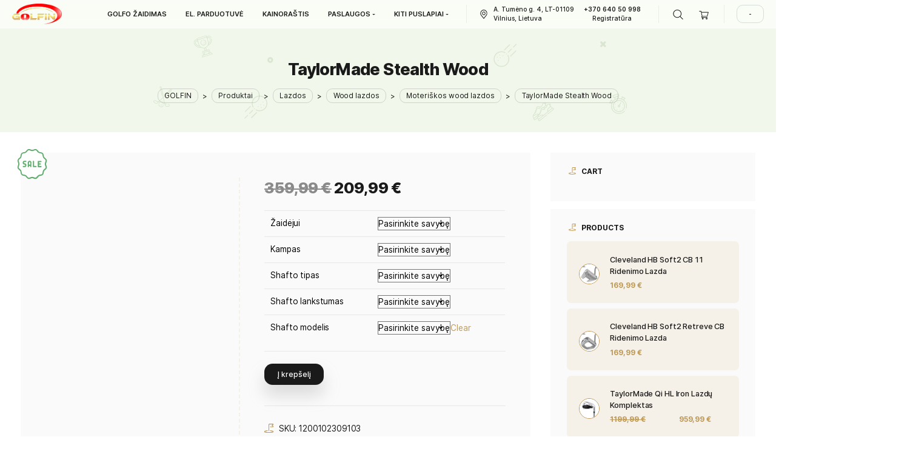

--- FILE ---
content_type: text/html; charset=UTF-8
request_url: https://golfin.lt/product/taylormade-stealth-3-wood-2/
body_size: 86510
content:
<!DOCTYPE html><html dir="ltr" lang="lt-LT" prefix="og: https://ogp.me/ns#"><head><script data-no-optimize="1">var litespeed_docref=sessionStorage.getItem("litespeed_docref");litespeed_docref&&(Object.defineProperty(document,"referrer",{get:function(){return litespeed_docref}}),sessionStorage.removeItem("litespeed_docref"));</script> <meta http-equiv="Content-Type" content="text/html;charset=UTF-8"><meta id="siteViewport" name="viewport" content="width=device-width, initial-scale=1, maximum-scale=1"><link rel="profile" href="https://gmpg.org/xfn/11"><title>TaylorMade Stealth Wood - GOLFIN</title><style>img:is([sizes="auto" i], [sizes^="auto," i]) { contain-intrinsic-size: 3000px 1500px }</style><meta name="description" content="TaylorMade Stealth 3 medinis pagamintas iš pažangių medžiagų, užtikrinančių didesnį kamuoliuko nuskridimą ir lengvą valdymą. Anglies pluošto vainikas padeda optimizuoti svorio paskirstymą, o aerodinaminis dizainas suteikia daugiau greičio ir stabilumo smūgio metu. Puikus pasirinkimas tiek nuo žolės, tiek nuo tee." /><meta name="robots" content="max-image-preview:large" /><meta name="google-site-verification" content="Bv1MvJ_xh8NvtZUalUyKaazxkGwZ5TODh2nXzNZrhBw" /><link rel="canonical" href="https://golfin.lt/product/taylormade-stealth-3-wood-2/" /><meta name="generator" content="All in One SEO (AIOSEO) 4.8.7" /><meta property="og:locale" content="lt_LT" /><meta property="og:site_name" content="GOLFIN - Uždaras golfo simuliatoriaus klubas" /><meta property="og:type" content="article" /><meta property="og:title" content="TaylorMade Stealth Wood - GOLFIN" /><meta property="og:description" content="TaylorMade Stealth 3 medinis pagamintas iš pažangių medžiagų, užtikrinančių didesnį kamuoliuko nuskridimą ir lengvą valdymą. Anglies pluošto vainikas padeda optimizuoti svorio paskirstymą, o aerodinaminis dizainas suteikia daugiau greičio ir stabilumo smūgio metu. Puikus pasirinkimas tiek nuo žolės, tiek nuo tee." /><meta property="og:url" content="https://golfin.lt/product/taylormade-stealth-3-wood-2/" /><meta property="og:image" content="https://golfin.lt/wp-content/uploads/2023/11/cropped-logo-cropped-scaled-1.webp" /><meta property="og:image:secure_url" content="https://golfin.lt/wp-content/uploads/2023/11/cropped-logo-cropped-scaled-1.webp" /><meta property="article:published_time" content="2024-05-24T09:43:49+00:00" /><meta property="article:modified_time" content="2025-11-12T12:28:21+00:00" /><meta property="article:publisher" content="https://www.facebook.com/golfin.lt/" /><meta name="twitter:card" content="summary_large_image" /><meta name="twitter:title" content="TaylorMade Stealth Wood - GOLFIN" /><meta name="twitter:description" content="TaylorMade Stealth 3 medinis pagamintas iš pažangių medžiagų, užtikrinančių didesnį kamuoliuko nuskridimą ir lengvą valdymą. Anglies pluošto vainikas padeda optimizuoti svorio paskirstymą, o aerodinaminis dizainas suteikia daugiau greičio ir stabilumo smūgio metu. Puikus pasirinkimas tiek nuo žolės, tiek nuo tee." /><meta name="twitter:image" content="https://golfin.lt/wp-content/uploads/2023/11/cropped-logo-cropped-scaled-1.webp" /> <script type="application/ld+json" class="aioseo-schema">{"@context":"https:\/\/schema.org","@graph":[{"@type":"BreadcrumbList","@id":"https:\/\/golfin.lt\/product\/taylormade-stealth-3-wood-2\/#breadcrumblist","itemListElement":[{"@type":"ListItem","@id":"https:\/\/golfin.lt#listItem","position":1,"name":"Pagrindinis","item":"https:\/\/golfin.lt","nextItem":{"@type":"ListItem","@id":"https:\/\/golfin.lt\/golfo-el-parduotuve\/#listItem","name":"El. parduotuv\u0117 (visos prek\u0117s)"}},{"@type":"ListItem","@id":"https:\/\/golfin.lt\/golfo-el-parduotuve\/#listItem","position":2,"name":"El. parduotuv\u0117 (visos prek\u0117s)","item":"https:\/\/golfin.lt\/golfo-el-parduotuve\/","nextItem":{"@type":"ListItem","@id":"https:\/\/golfin.lt\/product-category\/golfo-lazdos\/#listItem","name":"Lazdos"},"previousItem":{"@type":"ListItem","@id":"https:\/\/golfin.lt#listItem","name":"Pagrindinis"}},{"@type":"ListItem","@id":"https:\/\/golfin.lt\/product-category\/golfo-lazdos\/#listItem","position":3,"name":"Lazdos","item":"https:\/\/golfin.lt\/product-category\/golfo-lazdos\/","nextItem":{"@type":"ListItem","@id":"https:\/\/golfin.lt\/product-category\/golfo-lazdos\/fairway-wood-lazdos\/#listItem","name":"Wood lazdos"},"previousItem":{"@type":"ListItem","@id":"https:\/\/golfin.lt\/golfo-el-parduotuve\/#listItem","name":"El. parduotuv\u0117 (visos prek\u0117s)"}},{"@type":"ListItem","@id":"https:\/\/golfin.lt\/product-category\/golfo-lazdos\/fairway-wood-lazdos\/#listItem","position":4,"name":"Wood lazdos","item":"https:\/\/golfin.lt\/product-category\/golfo-lazdos\/fairway-wood-lazdos\/","nextItem":{"@type":"ListItem","@id":"https:\/\/golfin.lt\/product-category\/golfo-lazdos\/fairway-wood-lazdos\/moteriskos-wood-lazdos\/#listItem","name":"Moteri\u0161kos wood lazdos"},"previousItem":{"@type":"ListItem","@id":"https:\/\/golfin.lt\/product-category\/golfo-lazdos\/#listItem","name":"Lazdos"}},{"@type":"ListItem","@id":"https:\/\/golfin.lt\/product-category\/golfo-lazdos\/fairway-wood-lazdos\/moteriskos-wood-lazdos\/#listItem","position":5,"name":"Moteri\u0161kos wood lazdos","item":"https:\/\/golfin.lt\/product-category\/golfo-lazdos\/fairway-wood-lazdos\/moteriskos-wood-lazdos\/","nextItem":{"@type":"ListItem","@id":"https:\/\/golfin.lt\/product\/taylormade-stealth-3-wood-2\/#listItem","name":"TaylorMade Stealth Wood"},"previousItem":{"@type":"ListItem","@id":"https:\/\/golfin.lt\/product-category\/golfo-lazdos\/fairway-wood-lazdos\/#listItem","name":"Wood lazdos"}},{"@type":"ListItem","@id":"https:\/\/golfin.lt\/product\/taylormade-stealth-3-wood-2\/#listItem","position":6,"name":"TaylorMade Stealth Wood","previousItem":{"@type":"ListItem","@id":"https:\/\/golfin.lt\/product-category\/golfo-lazdos\/fairway-wood-lazdos\/moteriskos-wood-lazdos\/#listItem","name":"Moteri\u0161kos wood lazdos"}}]},{"@type":"ItemPage","@id":"https:\/\/golfin.lt\/product\/taylormade-stealth-3-wood-2\/#itempage","url":"https:\/\/golfin.lt\/product\/taylormade-stealth-3-wood-2\/","name":"TaylorMade Stealth Wood - GOLFIN","description":"TaylorMade Stealth 3 medinis pagamintas i\u0161 pa\u017eangi\u0173 med\u017eiag\u0173, u\u017etikrinan\u010di\u0173 didesn\u012f kamuoliuko nuskridim\u0105 ir lengv\u0105 valdym\u0105. Anglies pluo\u0161to vainikas padeda optimizuoti svorio paskirstym\u0105, o aerodinaminis dizainas suteikia daugiau grei\u010dio ir stabilumo sm\u016bgio metu. Puikus pasirinkimas tiek nuo \u017eol\u0117s, tiek nuo tee.","inLanguage":"lt-LT","isPartOf":{"@id":"https:\/\/golfin.lt\/#website"},"breadcrumb":{"@id":"https:\/\/golfin.lt\/product\/taylormade-stealth-3-wood-2\/#breadcrumblist"},"image":{"@type":"ImageObject","url":"https:\/\/golfin.lt\/wp-content\/uploads\/2024\/05\/TA032_zoom_D.jpg","@id":"https:\/\/golfin.lt\/product\/taylormade-stealth-3-wood-2\/#mainImage","width":900,"height":900},"primaryImageOfPage":{"@id":"https:\/\/golfin.lt\/product\/taylormade-stealth-3-wood-2\/#mainImage"},"datePublished":"2024-05-24T11:43:49+02:00","dateModified":"2025-11-12T14:28:21+02:00"},{"@type":"Organization","@id":"https:\/\/golfin.lt\/#organization","name":"Golf Invest, UAB","description":"U\u017edaras golfo simuliatoriaus klubas","url":"https:\/\/golfin.lt\/","telephone":"+37064050998","logo":{"@type":"ImageObject","url":"https:\/\/golfin.lt\/wp-content\/uploads\/2023\/11\/cropped-logo-cropped-scaled-1.webp","@id":"https:\/\/golfin.lt\/product\/taylormade-stealth-3-wood-2\/#organizationLogo","width":2559,"height":1072},"image":{"@id":"https:\/\/golfin.lt\/product\/taylormade-stealth-3-wood-2\/#organizationLogo"},"sameAs":["https:\/\/www.facebook.com\/golfin.lt\/","https:\/\/www.instagram.com\/golfinvilnius\/"]},{"@type":"WebSite","@id":"https:\/\/golfin.lt\/#website","url":"https:\/\/golfin.lt\/","name":"Golf Invest, UAB","description":"U\u017edaras golfo simuliatoriaus klubas","inLanguage":"lt-LT","publisher":{"@id":"https:\/\/golfin.lt\/#organization"}}]}</script>  <script data-cfasync="false" data-pagespeed-no-defer>var gtm4wp_datalayer_name = "dataLayer";
	var dataLayer = dataLayer || [];
	const gtm4wp_use_sku_instead = false;
	const gtm4wp_currency = 'EUR';
	const gtm4wp_product_per_impression = 10;
	const gtm4wp_clear_ecommerce = true;
	const gtm4wp_datalayer_max_timeout = 2000;</script>  <script id="google_gtagjs-js-consent-mode-data-layer" type="litespeed/javascript">window.dataLayerPYS=window.dataLayerPYS||[];function gtag(){dataLayerPYS.push(arguments)}
gtag('consent','default',{"ad_personalization":"denied","ad_storage":"denied","ad_user_data":"denied","analytics_storage":"denied","functionality_storage":"denied","security_storage":"denied","personalization_storage":"denied","region":["AT","BE","BG","CH","CY","CZ","DE","DK","EE","ES","FI","FR","GB","GR","HR","HU","IE","IS","IT","LI","LT","LU","LV","MT","NL","NO","PL","PT","RO","SE","SI","SK"],"wait_for_update":500});window._googlesitekitConsentCategoryMap={"statistics":["analytics_storage"],"marketing":["ad_storage","ad_user_data","ad_personalization"],"functional":["functionality_storage","security_storage"],"preferences":["personalization_storage"]};window._googlesitekitConsents={"ad_personalization":"denied","ad_storage":"denied","ad_user_data":"denied","analytics_storage":"denied","functionality_storage":"denied","security_storage":"denied","personalization_storage":"denied","region":["AT","BE","BG","CH","CY","CZ","DE","DK","EE","ES","FI","FR","GB","GR","HR","HU","IE","IS","IT","LI","LT","LU","LV","MT","NL","NO","PL","PT","RO","SE","SI","SK"],"wait_for_update":500}</script>  <script data-cfasync="false" data-pagespeed-no-defer>window.dataLayerPYS = window.dataLayerPYS || [];</script> 
 <script data-cfasync="false" data-pagespeed-no-defer>var pys_datalayer_name = "dataLayer";
	window.dataLayerPYS = window.dataLayerPYS || [];</script> <link rel='dns-prefetch' href='//www.googletagmanager.com' /><link rel="alternate" type="application/rss+xml" title="GOLFIN &raquo; Įrašų RSS srautas" href="https://golfin.lt/feed/" /><link rel="alternate" type="application/rss+xml" title="GOLFIN &raquo; Komentarų RSS srautas" href="https://golfin.lt/comments/feed/" /><style id="litespeed-ccss">ul{box-sizing:border-box}:root{--wp--preset--font-size--normal:16px;--wp--preset--font-size--huge:42px}.screen-reader-text{border:0;clip:rect(1px,1px,1px,1px);-webkit-clip-path:inset(50%);clip-path:inset(50%);height:1px;margin:-1px;overflow:hidden;padding:0;position:absolute;width:1px;word-wrap:normal!important}body{--wp--preset--color--black:#000;--wp--preset--color--cyan-bluish-gray:#abb8c3;--wp--preset--color--white:#fff;--wp--preset--color--pale-pink:#f78da7;--wp--preset--color--vivid-red:#cf2e2e;--wp--preset--color--luminous-vivid-orange:#ff6900;--wp--preset--color--luminous-vivid-amber:#fcb900;--wp--preset--color--light-green-cyan:#7bdcb5;--wp--preset--color--vivid-green-cyan:#00d084;--wp--preset--color--pale-cyan-blue:#8ed1fc;--wp--preset--color--vivid-cyan-blue:#0693e3;--wp--preset--color--vivid-purple:#9b51e0;--wp--preset--gradient--vivid-cyan-blue-to-vivid-purple:linear-gradient(135deg,rgba(6,147,227,1) 0%,#9b51e0 100%);--wp--preset--gradient--light-green-cyan-to-vivid-green-cyan:linear-gradient(135deg,#7adcb4 0%,#00d082 100%);--wp--preset--gradient--luminous-vivid-amber-to-luminous-vivid-orange:linear-gradient(135deg,rgba(252,185,0,1) 0%,rgba(255,105,0,1) 100%);--wp--preset--gradient--luminous-vivid-orange-to-vivid-red:linear-gradient(135deg,rgba(255,105,0,1) 0%,#cf2e2e 100%);--wp--preset--gradient--very-light-gray-to-cyan-bluish-gray:linear-gradient(135deg,#eee 0%,#a9b8c3 100%);--wp--preset--gradient--cool-to-warm-spectrum:linear-gradient(135deg,#4aeadc 0%,#9778d1 20%,#cf2aba 40%,#ee2c82 60%,#fb6962 80%,#fef84c 100%);--wp--preset--gradient--blush-light-purple:linear-gradient(135deg,#ffceec 0%,#9896f0 100%);--wp--preset--gradient--blush-bordeaux:linear-gradient(135deg,#fecda5 0%,#fe2d2d 50%,#6b003e 100%);--wp--preset--gradient--luminous-dusk:linear-gradient(135deg,#ffcb70 0%,#c751c0 50%,#4158d0 100%);--wp--preset--gradient--pale-ocean:linear-gradient(135deg,#fff5cb 0%,#b6e3d4 50%,#33a7b5 100%);--wp--preset--gradient--electric-grass:linear-gradient(135deg,#caf880 0%,#71ce7e 100%);--wp--preset--gradient--midnight:linear-gradient(135deg,#020381 0%,#2874fc 100%);--wp--preset--font-size--small:13px;--wp--preset--font-size--medium:20px;--wp--preset--font-size--large:36px;--wp--preset--font-size--x-large:42px;--wp--preset--spacing--20:.44rem;--wp--preset--spacing--30:.67rem;--wp--preset--spacing--40:1rem;--wp--preset--spacing--50:1.5rem;--wp--preset--spacing--60:2.25rem;--wp--preset--spacing--70:3.38rem;--wp--preset--spacing--80:5.06rem;--wp--preset--shadow--natural:6px 6px 9px rgba(0,0,0,.2);--wp--preset--shadow--deep:12px 12px 50px rgba(0,0,0,.4);--wp--preset--shadow--sharp:6px 6px 0px rgba(0,0,0,.2);--wp--preset--shadow--outlined:6px 6px 0px -3px rgba(255,255,255,1),6px 6px rgba(0,0,0,1);--wp--preset--shadow--crisp:6px 6px 0px rgba(0,0,0,1)}button.pswp__button{box-shadow:none!important;background-image:url(/wp-content/plugins/woocommerce/assets/css/photoswipe/default-skin/default-skin.png)!important}button.pswp__button,button.pswp__button--arrow--left:before,button.pswp__button--arrow--right:before{background-color:transparent!important}button.pswp__button--arrow--left,button.pswp__button--arrow--right{background-image:none!important}.pswp{display:none;position:absolute;width:100%;height:100%;left:0;top:0;overflow:hidden;-ms-touch-action:none;touch-action:none;z-index:1500;-webkit-text-size-adjust:100%;-webkit-backface-visibility:hidden;outline:0}.pswp *{-webkit-box-sizing:border-box;box-sizing:border-box}.pswp__bg{position:absolute;left:0;top:0;width:100%;height:100%;background:#000;opacity:0;-webkit-transform:translateZ(0);transform:translateZ(0);-webkit-backface-visibility:hidden;will-change:opacity}.pswp__scroll-wrap{position:absolute;left:0;top:0;width:100%;height:100%;overflow:hidden}.pswp__container{-ms-touch-action:none;touch-action:none;position:absolute;left:0;right:0;top:0;bottom:0}.pswp__container{-webkit-touch-callout:none}.pswp__bg{will-change:opacity}.pswp__container{-webkit-backface-visibility:hidden}.pswp__item{position:absolute;left:0;right:0;top:0;bottom:0;overflow:hidden}.pswp__button{width:44px;height:44px;position:relative;background:0 0;overflow:visible;-webkit-appearance:none;display:block;border:0;padding:0;margin:0;float:right;opacity:.75;-webkit-box-shadow:none;box-shadow:none}.pswp__button::-moz-focus-inner{padding:0;border:0}.pswp__button,.pswp__button--arrow--left:before,.pswp__button--arrow--right:before{background:url(/wp-content/plugins/woocommerce/assets/css/photoswipe/default-skin/default-skin.png) 0 0 no-repeat;background-size:264px 88px;width:44px;height:44px}.pswp__button--close{background-position:0 -44px}.pswp__button--share{background-position:-44px -44px}.pswp__button--fs{display:none}.pswp__button--zoom{display:none;background-position:-88px 0}.pswp__button--arrow--left,.pswp__button--arrow--right{background:0 0;top:50%;margin-top:-50px;width:70px;height:100px;position:absolute}.pswp__button--arrow--left{left:0}.pswp__button--arrow--right{right:0}.pswp__button--arrow--left:before,.pswp__button--arrow--right:before{content:'';top:35px;background-color:rgba(0,0,0,.3);height:30px;width:32px;position:absolute}.pswp__button--arrow--left:before{left:6px;background-position:-138px -44px}.pswp__button--arrow--right:before{right:6px;background-position:-94px -44px}.pswp__share-modal{display:block;background:rgba(0,0,0,.5);width:100%;height:100%;top:0;left:0;padding:10px;position:absolute;z-index:1600;opacity:0;-webkit-backface-visibility:hidden;will-change:opacity}.pswp__share-modal--hidden{display:none}.pswp__share-tooltip{z-index:1620;position:absolute;background:#fff;top:56px;border-radius:2px;display:block;width:auto;right:44px;-webkit-box-shadow:0 2px 5px rgba(0,0,0,.25);box-shadow:0 2px 5px rgba(0,0,0,.25);-webkit-transform:translateY(6px);-ms-transform:translateY(6px);transform:translateY(6px);-webkit-backface-visibility:hidden;will-change:transform}.pswp__counter{position:absolute;left:0;top:0;height:44px;font-size:13px;line-height:44px;color:#fff;opacity:.75;padding:0 10px}.pswp__caption{position:absolute;left:0;bottom:0;width:100%;min-height:44px}.pswp__caption__center{text-align:left;max-width:420px;margin:0 auto;font-size:13px;padding:10px;line-height:20px;color:#ccc}.pswp__preloader{width:44px;height:44px;position:absolute;top:0;left:50%;margin-left:-22px;opacity:0;will-change:opacity;direction:ltr}.pswp__preloader__icn{width:20px;height:20px;margin:12px}@media screen and (max-width:1024px){.pswp__preloader{position:relative;left:auto;top:auto;margin:0;float:right}}.pswp__ui{-webkit-font-smoothing:auto;visibility:visible;opacity:1;z-index:1550}.pswp__top-bar{position:absolute;left:0;top:0;height:44px;width:100%}.pswp__caption,.pswp__top-bar{-webkit-backface-visibility:hidden;will-change:opacity}.pswp__caption,.pswp__top-bar{background-color:rgba(0,0,0,.5)}.pswp__ui--hidden .pswp__button--arrow--left,.pswp__ui--hidden .pswp__button--arrow--right,.pswp__ui--hidden .pswp__caption,.pswp__ui--hidden .pswp__top-bar{opacity:.001}:root{--woocommerce:#7f54b3;--wc-green:#7ad03a;--wc-red:#a00;--wc-orange:#ffba00;--wc-blue:#2ea2cc;--wc-primary:#7f54b3;--wc-primary-text:#fff;--wc-secondary:#e9e6ed;--wc-secondary-text:#515151;--wc-highlight:#b3af54;--wc-highligh-text:#fff;--wc-content-bg:#fff;--wc-subtext:#767676}.woocommerce img,.woocommerce-page img{height:auto;max-width:100%}.woocommerce div.product div.images,.woocommerce-page div.product div.images{float:left;width:48%}.woocommerce div.product div.summary,.woocommerce-page div.product div.summary{float:right;width:48%;clear:none}.woocommerce ul.product_list_widget li:after,.woocommerce ul.product_list_widget li:before,.woocommerce-page ul.product_list_widget li:after,.woocommerce-page ul.product_list_widget li:before{content:" ";display:table}.woocommerce ul.product_list_widget li:after,.woocommerce-page ul.product_list_widget li:after{clear:both}.woocommerce ul.product_list_widget li img,.woocommerce-page ul.product_list_widget li img{float:right;height:auto}@media only screen and (max-width:768px){:root{--woocommerce:#7f54b3;--wc-green:#7ad03a;--wc-red:#a00;--wc-orange:#ffba00;--wc-blue:#2ea2cc;--wc-primary:#7f54b3;--wc-primary-text:#fff;--wc-secondary:#e9e6ed;--wc-secondary-text:#515151;--wc-highlight:#b3af54;--wc-highligh-text:#fff;--wc-content-bg:#fff;--wc-subtext:#767676}.woocommerce div.product div.images,.woocommerce div.product div.summary,.woocommerce-page div.product div.images,.woocommerce-page div.product div.summary{float:none;width:100%}}:root{--woocommerce:#7f54b3;--wc-green:#7ad03a;--wc-red:#a00;--wc-orange:#ffba00;--wc-blue:#2ea2cc;--wc-primary:#7f54b3;--wc-primary-text:#fff;--wc-secondary:#e9e6ed;--wc-secondary-text:#515151;--wc-highlight:#b3af54;--wc-highligh-text:#fff;--wc-content-bg:#fff;--wc-subtext:#767676}.screen-reader-text{clip:rect(1px,1px,1px,1px);height:1px;overflow:hidden;position:absolute!important;width:1px;word-wrap:normal!important}.clear{clear:both}.woocommerce .woocommerce-breadcrumb{margin:0 0 1em;padding:0}.woocommerce .woocommerce-breadcrumb:after,.woocommerce .woocommerce-breadcrumb:before{content:" ";display:table}.woocommerce .woocommerce-breadcrumb:after{clear:both}.woocommerce .quantity .qty{width:3.631em;text-align:center}.woocommerce div.product{margin-bottom:0;position:relative}.woocommerce div.product p.stock{font-size:.92em}.woocommerce div.product div.images{margin-bottom:2em}.woocommerce div.product div.images img{display:block;width:100%;height:auto;box-shadow:none}.woocommerce div.product div.images.woocommerce-product-gallery{position:relative}.woocommerce div.product div.images .woocommerce-product-gallery__wrapper{margin:0;padding:0}.woocommerce div.product div.images .woocommerce-product-gallery__image:nth-child(n+2){width:25%;display:inline-block}.woocommerce div.product div.summary{margin-bottom:2em}.woocommerce div.product form.cart{margin-bottom:2em}.woocommerce div.product form.cart:after,.woocommerce div.product form.cart:before{content:" ";display:table}.woocommerce div.product form.cart:after{clear:both}.woocommerce div.product form.cart div.quantity{float:left;margin:0 4px 0 0}.woocommerce div.product form.cart .button{vertical-align:middle;float:left}.woocommerce .cart .button{float:none}.woocommerce .star-rating{float:right;overflow:hidden;position:relative;height:1em;line-height:1;font-size:1em;width:5.4em;font-family:WooCommerce}.woocommerce .star-rating:before{content:"sssss";color:#cfc8d8;float:left;top:0;left:0;position:absolute}.woocommerce .star-rating span{overflow:hidden;float:left;top:0;left:0;position:absolute;padding-top:1.5em}.woocommerce .star-rating span:before{content:"SSSSS";top:0;position:absolute;left:0}.woocommerce ul.product_list_widget{list-style:none outside;padding:0;margin:0}.woocommerce ul.product_list_widget li{padding:4px 0;margin:0;list-style:none}.woocommerce ul.product_list_widget li:after,.woocommerce ul.product_list_widget li:before{content:" ";display:table}.woocommerce ul.product_list_widget li:after{clear:both}.woocommerce ul.product_list_widget li a{display:block;font-weight:700}.woocommerce ul.product_list_widget li img{float:right;margin-left:4px;width:32px;height:auto;box-shadow:none}.woocommerce ul.product_list_widget li .star-rating{float:none}*,*:before,*:after{box-sizing:border-box}html{font-family:sans-serif;line-height:1.15;-webkit-text-size-adjust:100%}header,main,nav{display:block}body{margin:0;font-family:Inter,-apple-system,BlinkMacSystemFont,"Segoe UI",Roboto,"Helvetica Neue",Arial,"Noto Sans",sans-serif,"Apple Color Emoji","Segoe UI Emoji","Segoe UI Symbol","Noto Color Emoji";font-size:1rem;font-weight:400;line-height:1.5;letter-spacing:-.011em;text-align:left;background-color:#fff;display:-ms-flexbox!important;display:flex!important;-ms-flex-direction:column!important;flex-direction:column!important}p{margin-top:0;margin-bottom:1rem}ul{margin-top:0;margin-bottom:1rem}ul ul{margin-bottom:0}strong{font-weight:bolder}a{text-decoration:none;background-color:transparent}img{vertical-align:middle;border-style:none}svg{overflow:hidden;vertical-align:middle}label{margin-bottom:.5rem}button{border-radius:0}input,button{margin:0;font-family:inherit;font-size:inherit;line-height:inherit}button,input{overflow:visible}button{text-transform:none}button,[type=button],[type=submit]{-webkit-appearance:button}button::-moz-focus-inner,[type=button]::-moz-focus-inner,[type=submit]::-moz-focus-inner{padding:0;border-style:none}[type=number]::-webkit-inner-spin-button,[type=number]::-webkit-outer-spin-button{height:auto}[type=search]{outline-offset:-2px;-webkit-appearance:none}[type=search]::-webkit-search-decoration{-webkit-appearance:none}::-webkit-file-upload-button{font:inherit;-webkit-appearance:button}h1.header-title{text-align:center;margin:0 0 20px;font-weight:800;font-size:32px;line-height:50px;letter-spacing:-.022em}h1,h4{margin-top:1em;margin-bottom:.5em}h1{font-weight:600;font-size:55px;line-height:1.5;letter-spacing:-.022em}h4{font-weight:700;font-size:30px;line-height:41px;letter-spacing:-.021em}.container,.container-fluid,.container-xl{width:100%;padding-right:15px;padding-left:15px;margin-right:auto;margin-left:auto}@media (min-width:576px){.container{max-width:540px}}@media (min-width:768px){.container{max-width:720px}}@media (min-width:1200px){.container{max-width:960px}}@media (min-width:1200px){.container,.container-xl{max-width:1199px}}.row{display:-ms-flexbox;display:flex;-ms-flex-wrap:wrap;flex-wrap:wrap;margin-right:-15px;margin-left:-15px}.col-lg-4,.col-lg-8{position:relative;width:100%;padding-right:15px;padding-left:15px}@media (min-width:1200px){.col-lg-4{-ms-flex:0 0 33.333333%;flex:0 0 33.333333%;max-width:33.333333%}.col-lg-8{-ms-flex:0 0 66.666667%;flex:0 0 66.666667%;max-width:66.666667%}}.collapse:not(.show){display:none}.dropdown{position:relative}.dropdown-toggle{white-space:nowrap}.dropdown-toggle:after{display:inline-block;margin-left:.25em;margin-top:.125em;content:"";border-top:.25em solid;border-right:.25em solid transparent;border-bottom:0;border-left:.25em solid transparent}.dropdown-menu{position:absolute;top:100%;left:0;z-index:1000;display:none;float:left;min-width:10rem;padding:.5rem;margin:.125rem 0 0;font-size:1rem;color:#212529;text-align:left;list-style:none;background-color:#fff;background-clip:padding-box;border:1px solid rgba(0,0,0,.15);border-radius:.25rem}.dropdown-item{display:block;width:100%;padding:.25rem 1.5rem;clear:both;font-weight:400;text-align:inherit;white-space:nowrap;background-color:transparent;border:0}.nav-link{display:block;padding:.5rem 1rem}.navbar{position:relative;display:-ms-flexbox;display:flex;-ms-flex-wrap:wrap;flex-wrap:wrap;-ms-flex-align:center;align-items:center;-ms-flex-pack:justify;justify-content:space-between;padding:.5rem 1rem}.navbar .container-fluid{display:-ms-flexbox;display:flex;-ms-flex-wrap:wrap;flex-wrap:wrap;-ms-flex-align:center;align-items:center;-ms-flex-pack:justify;justify-content:space-between}.navbar-nav{display:-ms-flexbox;display:flex;-ms-flex-direction:column;flex-direction:column;padding-left:0;margin-bottom:0;list-style:none}.navbar-nav .nav-link{padding-right:0;padding-left:0}.navbar-nav .dropdown-menu{position:static;float:none}.navbar-collapse{-ms-flex-preferred-size:100%;flex-basis:100%;-ms-flex-positive:1;flex-grow:1;-ms-flex-align:center;align-items:center}.navbar-toggler{padding:.25rem .75rem;font-size:1.25rem;line-height:1;background-color:transparent;border:1px solid transparent;border-radius:.25rem}@media (max-width:1199px){.navbar-expand-lg>.container-fluid{padding-right:0;padding-left:0}}@media (min-width:1200px){.navbar-expand-lg{-ms-flex-flow:row nowrap;flex-flow:row nowrap;-ms-flex-pack:start;justify-content:flex-start}.navbar-expand-lg .navbar-nav{-ms-flex-direction:row;flex-direction:row}.navbar-expand-lg .navbar-nav .dropdown-menu{position:absolute}.navbar-expand-lg .navbar-nav .nav-link{padding-right:.5rem;padding-left:.5rem}.navbar-expand-lg>.container-fluid{-ms-flex-wrap:nowrap;flex-wrap:nowrap}.navbar-expand-lg .navbar-collapse{display:-ms-flexbox!important;display:flex!important;-ms-flex-preferred-size:auto;flex-basis:auto}.navbar-expand-lg .navbar-toggler{display:none}}.navbar-dark .navbar-nav .nav-link{color:rgba(245,245,247,.8)}.d-inline-block{display:inline-block!important}.justify-content-end{-ms-flex-pack:end!important;justify-content:flex-end!important}.px-0{padding-right:0!important}.px-0{padding-left:0!important}.pr-3{padding-right:1rem!important}.pl-3{padding-left:1rem!important}.mx-auto{margin-right:auto!important}.mx-auto{margin-left:auto!important}@media (min-width:1200px){.pl-lg-4{padding-left:1.5rem!important}}.font-weight-600{font-weight:600!important}:root{--primary-color:#bd9a58;--primary-hover-color:#d33;--primary-bg-color:#f6f1e8;--header-bg-color:#f1f8eb;--footer-bg-color:#f6f1e8;--primary-dark-color:#1a1a1a;--title-color:#1a1a1a;--fw-title-color:#1a1a1a;--price-color:#1a1a1a;--btn-bg-color:#1a1a1a;--btn-hover-color:#bd9a58;--social-icon-txt-color:#fff;--social-icon-color:#1a1a1a;--social-icon-hover-color:#bd9a58;--woo-pr-fil-bg-color:#bd9a58;--txt-select-bg-color:#dbe6d2;--price-tile-color:#1a1a1a;--sale-badge-bg-color:#63ad70;--cart-count-color:#63ad70;--success-icon-color:#63ad70}#main-header{z-index:1;position:relative;margin-bottom:32px}@media (min-width:1200px){#bg-header{margin-top:41px}}@media (min-width:1200px) and (max-width:1490px){:root{zoom:.85}}#bg-header{position:absolute;width:100%;height:100%;top:0}#bg-header{height:100%;max-height:370px}#magic-search .search-submit{display:none}#bg-header *{fill:#dbe6d2}@media (max-width:1199px){:root #main-header{margin-bottom:20px}}@media (min-width:1200px){:root #main-header{margin-bottom:40px}}:root{--primary-color:#bd9a58;--primary-hover-color:#1a1a1a;--primary-bg-color:#f6f1e8;--header-bg-color:#f1f8eb;--footer-bg-color:#f6f1e8;--primary-dark-color:#1a1a1a;--title-color:#1a1a1a;--fw-title-color:#1a1a1a;--price-color:#1a1a1a;--btn-bg-color:#1a1a1a;--btn-hover-color:#bd9a58;--social-icon-txt-color:#fff;--social-icon-color:#1a1a1a;--social-icon-hover-color:#bd9a58;--woo-pr-fil-bg-color:#bd9a58;--txt-select-bg-color:#dbe6d2;--price-tile-color:#1a1a1a;--sale-badge-bg-color:#63ad70;--cart-count-color:#63ad70;--success-icon-color:#63ad70}:root{--header-text-color:var(--title-color);--header-title-color:var(--title-color);--header-text-color-hover:var(--primary-color);--header-current-page:var(--primary-color);--breadcrumbs-txt:var(--title-color);--breadcrumbs-a:var(--title-color);--breadcrumbs-a-bg:transparent;--breadcrumbs-a-hover:#fff;--breadcrumbs-a-hover-bg:var(--btn-hover-color);--breadcrumbs-border:rgba(155,155,155,.4);--footer-link-color:var(--fw-title-color);--blog-tile-content:#425466;--widget-title-color:var(--title-color);--block-box-shadow:0 8px 40px -5px rgba(9,31,67,.1);--tile-color:#f8f8f8ba}@media (max-width:1199px){:root{--block-box-shadow:0 8px 40px -5px rgba(9,31,67,.15)}}a{-webkit-text-decoration-skip:objects}strong{font-weight:inherit}strong{font-weight:800}svg:not(:root){overflow:hidden}button,input{overflow:visible}button{text-transform:none}button,html [type=button],[type=submit]{-webkit-appearance:button}button::-moz-focus-inner,[type=button]::-moz-focus-inner,[type=submit]::-moz-focus-inner{border-style:none;padding:0}button:-moz-focusring,[type=button]:-moz-focusring,[type=submit]:-moz-focusring{outline:1px dotted ButtonText}html{height:100%}[type=number]::-webkit-inner-spin-button,[type=number]::-webkit-outer-spin-button{height:auto}[type=search]{-webkit-appearance:textfield;outline-offset:-2px}[type=search]::-webkit-search-cancel-button,[type=search]::-webkit-search-decoration{-webkit-appearance:none}::-webkit-file-upload-button{-webkit-appearance:button;font:inherit}body,input,button{font-synthesis:none;-moz-font-feature-settings:'kern';-webkit-font-smoothing:antialiased;-moz-osx-font-smoothing:grayscale;direction:ltr}body{color:var(--primary-dark-color);overflow-x:hidden;max-width:2048px;min-height:100vh;margin:auto}ul{padding:0}ul ul{padding-left:1rem}button,input{outline:none}a{color:var(--primary-color)}:focus{outline:none}body{-webkit-selection:var(--txt-select-bg-color)}body{-moz-selection:var(--txt-select-bg-color)}main,#primary{z-index:1}img{max-width:100%;height:auto}img{image-rendering:-webkit-optimize-contrast}input:required{box-shadow:none}h1.header-title{color:var(--header-title-color)}h1{color:var(--title-color)}.woocommerce div.product p.price,.woocommerce .star-rating span:before{color:var(--primary-color)}.dropdown-item,.header-info a{color:var(--title-color)}.magic-search form{width:100%;margin:0}.magic-search form .inner-form .row .input-field{position:relative;display:-ms-flexbox;display:flex;-ms-flex-pack:center;justify-content:center}.magic-search form .inner-form .row .input-field input{width:43px;border:0;display:block;font-size:16px;letter-spacing:-.011em}.magic-search form .inner-form .row .input-field input:-moz-placeholder{opacity:0;color:#adb5bd;font-size:15px;font-weight:400;letter-spacing:-.009em}.magic-search form .inner-form .row .input-field input::-webkit-input-placeholder{opacity:0;color:#adb5bd;font-size:15px;font-weight:400;letter-spacing:-.009em}.magic-search form .inner-form .row .input-field.first .clear{height:43px;padding:0 .75rem;position:absolute;top:0;right:0;border:0;background:0 0;z-index:2;opacity:0}.magic-search form .inner-form .row .input-field.first .clear svg{fill:rgba(110,110,115,.7);width:1.375rem;height:1.1875rem}.magic-search svg.search-icon{width:1.375rem;height:1.1875rem;position:absolute;left:.7rem;top:.8rem;color:var(--header-text-color);fill:currentColor;z-index:4}.magic-search form .inner-form .row .input-field.first input{padding:.75rem;border-radius:16px;height:43px}.animated-icon1{width:26px;height:12px;position:relative;margin:0}.animated-icon1 span{display:block;position:absolute;height:2px;width:100%;border-radius:9px;opacity:1;left:0}.animated-icon1 span{background:var(--primary-dark-color)}.animated-icon1 span:nth-child(1){top:0}.animated-icon1 span:nth-child(2){top:10px;width:50%}.inner-header{z-index:1;position:relative;max-width:1539px}@media (min-width:1200px){.inner-header{margin-top:60px;padding-top:50px;padding-bottom:0;margin-bottom:0}}@media (max-width:1199px){.inner-header{margin-top:50px;margin-bottom:30px;padding-top:55px}}@media (max-width:570px){.inner-header{margin-top:40px;margin-bottom:0;padding:0 10%}#bg-header{opacity:0}}@media (min-width:1200px){.primary-menu-inner{width:100%;max-width:1600px}}.custom-logo{width:auto}.header-cart-icon{display:flex;justify-content:center;align-items:center}#pr-nav{max-width:2048px;z-index:9}#main-header{overflow:hidden;background-color:var(--header-bg-color)}.magic-search #inputFocus:not(.isFocus){z-index:3}.breadcrumbs{text-align:center;color:var(--breadcrumbs-txt);font-size:14px;line-height:1em;letter-spacing:-.006em}.breadcrumbs a{padding:4px 12px;border-radius:12px;color:var(--breadcrumbs-a);background-color:var(--breadcrumbs-a-bg);white-space:nowrap;margin-bottom:1rem;border:1px solid var(--breadcrumbs-border)}.breadcrumbs span[typeof=ListItem]{margin-bottom:1.5rem;display:inline-block;margin-left:5px;margin-right:5px}@media (min-width:1200px){:root{--mobile-grey-color:#fafafa}.custom-logo{max-height:40px}#pr-nav{position:fixed;width:100%;padding:.25rem 1.5rem;background:rgba(255,255,255,.9);height:55px}#pr-nav{-webkit-backdrop-filter:saturate(180%) blur(20px);backdrop-filter:saturate(180%) blur(20px);background-color:rgba(255,255,255,.65)}.magic-search{padding:0 1rem;margin-right:.5rem;width:43px}.magic-search #inputFocus:not(.isFocus){color:transparent;background:0 0}.cart-contents{padding:.594rem}.navbar-expand-lg .navbar-nav{margin-left:2rem}.header-icons{padding-left:1rem;height:34px;margin-right:1rem}.header-cta{padding-left:1.5rem}.header-info,.header-icons,.header-cta{border-left:1px solid rgba(0,0,0,.062)}.primary-menu.navbar .nav-item .dropdown-menu{display:block;opacity:0;visibility:hidden;margin-top:0}.primary-menu.navbar .dropdown-menu{top:180%;border:none;border-radius:8px;overflow:hidden;box-shadow:var(--block-box-shadow)}.primary-menu .dropdown-item{color:var(--title-color);border-radius:8px}.navbar-expand-lg .navbar-nav .nav-link{padding-right:1.15rem;padding-left:1.15rem}.navbar-dark .navbar-nav .nav-link{display:flex;align-items:center}.navbar-dark .navbar-nav .nav-link{color:var(--header-text-color)!important}.header-info a{color:var(--header-text-color)!important}.header-address path{fill:var(--header-text-color)}}.navbar-dark .navbar-nav .nav-link{padding-top:.5rem;padding-bottom:.5rem}.primary-menu .dropdown-item{font-weight:500;padding:1em 1.5em}.navbar-dark .navbar-nav .nav-link,.primary-menu .dropdown-item{font-size:14px;line-height:1.381;letter-spacing:-.006em}.navbar-dark .navbar-nav .nav-link{font-weight:600;font-size:13px;line-height:19px;letter-spacing:-.0025em;border-radius:8px;text-transform:uppercase}.header-icons{display:flex;align-items:center}.custom-logo-link{display:block}@media (max-width:1199px){:root{--mobile-grey-color:#fafafa}.custom-logo{max-height:2.5625rem}h1,h1.header-title{font-size:42px;line-height:1.4;letter-spacing:-.022em}h1.header-title{margin:0 0 20px}.magic-search{padding:1rem}.navbar-dark .navbar-nav .nav-link{color:var(--title-color)!important}.nav-link{display:flex;align-items:center}#magic-search .input-field svg.search-icon{color:#6e6e73!important}.navbar-collapse .magic-search form .inner-form .row .input-field{width:100%}#mobile-toggle{height:2.5625rem;padding-top:0;padding-bottom:0;display:flex;align-items:center}.navbar-collapse{display:grid;justify-content:unset!important}.header-icons{order:-2}.top-wrap{display:flex;justify-content:space-between;width:100%;flex-flow:row-reverse}.cart-contents{padding:.594rem}.primary-menu .dropdown-menu{border:none;padding:0;margin:0}.primary-menu .dropdown-menu .dropdown-item{color:var(--primary-dark-color)}.magic-search form .inner-form .row .input-field.first input{padding-left:43px}.magic-search form .inner-form .row .input-field.first input{width:100%!important}.magic-search .justify-content-end{justify-content:flex-start!important}.primary-menu .navbar-collapse .navbar-nav .nav-link,.primary-menu .dropdown-menu .dropdown-item{border-top:1px solid #f5f5f7;padding:1rem 0}.custom-logo-link{flex-grow:1;text-align:center;margin-right:5.125rem;margin-left:1.875rem;display:flex;align-items:center;justify-content:center}#pr-nav{padding:1rem}.primary-menu .navbar-collapse li:last-child a.nav-link{border-bottom:1px solid #f5f5f7}.header-cart-icon{text-align:center;width:65px}#magic-search{width:100%}}@media (max-width:570px){h1.header-title{margin:0 0 20px;font-size:36px;line-height:1.4;letter-spacing:-.022em}#pr-nav{padding:10px 1rem}}.woocommerce .quantity .qty{padding-right:.5rem;padding-left:.5rem}.blog-tile-wave{margin-bottom:1.5rem;margin-top:1.25rem;border-top:1px solid rgba(0,0,0,.07)}.single-product .product_meta .blog-tile-wave{margin-top:1.5rem;margin-bottom:2rem}.product-sum-btm-wave{margin-top:1.5rem;margin-bottom:0}#clear{display:flex;align-items:center}nav ul{list-style:none}#header-wave{height:40px;background:var(--header-bg-color)}@media (max-width:1199px){#header-wave{height:30px}}.wrapper-header-wave{background:#fff}.fill-children-current-color *{fill:var(--social-icon-txt-color)}.screen-reader-text{border:0;clip:rect(1px,1px,1px,1px);-webkit-clip-path:inset(50%);clip-path:inset(50%);height:1px;margin:-1px;overflow:hidden;padding:0;position:absolute!important;width:1px;word-wrap:normal!important;word-break:normal}.widget-content ul{list-style:none;margin-bottom:0}.widget-content span.product-title{font-weight:500}.widget-content ul li a{font-size:15px;line-height:1.5;margin-bottom:17px;color:var(--primary-dark-color);letter-spacing:-.009em}.posted_in a,.tagged_as a{padding:3px 8px;border-radius:6px;background-color:var(--primary-bg-color);margin-bottom:7px;display:inline-block;font-weight:500;font-size:15px!important;line-height:19px;letter-spacing:-.009em!important}.tagged_as a:before{content:'#'}.product_meta .posted_in{margin-bottom:1rem}.product_list_widget .woocommerce-Price-amount.amount{font-size:14px;color:var(--primary-color);font-weight:700;letter-spacing:-.006em}.header-info{display:flex;font-size:12px;letter-spacing:0;line-height:1.5;font-weight:500}.header-address{align-items:center;vertical-align:middle;display:flex}.header-address a{display:flex;align-items:center}.header-phone{text-align:center}@media (min-width:1200px){.header-address{min-height:62px}.header-info{align-items:center;padding-right:2.15rem;padding-left:1.5rem;max-height:35px}.header-address p{width:10rem;margin:0 0 0 10px}.header-phone{margin-left:15px}.header-phone p{margin-bottom:0}}@media (max-width:1199px){.header-address path{fill:var(--title-color)}.header-address a{margin-right:1rem}.header-address p{margin:0 .5rem}.header-info{order:-1;margin-bottom:1rem;margin-left:1rem;margin-right:1rem}.header-phone{display:flex;align-items:center}.header-phone a{display:flex;flex-wrap:wrap;margin-top:.75rem;margin-bottom:.75rem}.header-phone p{margin:auto}.h-call-us{padding:0 .5rem}}@media (max-width:414px){.header-address svg{flex-basis:31px}}@media (min-width:1200px) and (max-width:1245px){#pr-nav{padding-left:1rem;padding-right:1rem}.custom-logo{margin-left:1rem;margin-right:1rem}.header-icons,.header-info{margin-right:2rem;margin-left:0}#primary-menu>li:nth-last-child(2) .dropdown-menu,#primary-menu>li:last-child .dropdown-menu{width:255px}#primary-menu>li:nth-last-child(2) .dropdown-menu{left:-80%}#primary-menu>li:last-child .dropdown-menu{left:-200%}#primary-menu>li:nth-last-child(2) .dropdown-menu .dropdown-item,#primary-menu>li:last-child .dropdown-menu .dropdown-item{white-space:normal}}.widget-title:before,.single-product .product_meta>span:before{content:'56';width:18px;display:inline-block;font-weight:700;font-size:18px;color:transparent;background-color:var(--primary-color);margin-right:.5rem;-webkit-mask:url('data:image/svg+xml;utf8, <svg xmlns="http://www.w3.org/2000/svg" viewBox="0 0 511.999 511.999"><g><path d="M255.991,408.994c11.046,0,19.999-8.954,19.999-19.999V60.007c0-11.028,8.972-19.999,19.999-19.999h167.319 l-48.245,40.842c-4.417,3.739-6.998,9.208-7.076,14.994c-0.079,5.787,2.354,11.324,6.669,15.18l49.201,43.979h-127.87 c-11.046,0-19.999,8.954-19.999,19.999c0,11.046,8.954,19.999,19.999,19.999h140.964c14.674,0,27.518-8.865,32.723-22.583 c5.205-13.719,1.474-28.872-9.445-38.551l-41.778-37.345l41.247-34.917c11.258-9.627,15.216-24.827,10.086-38.723 c-5.131-13.897-18.018-22.875-32.832-22.875H295.99c-33.083,0-59.998,26.915-59.998,59.998v328.988 C235.992,400.041,244.945,408.994,255.991,408.994z"/><path d="M453.76,389.021c-29.7-9.286-70.221-16.173-117.182-19.919c-11.002-0.879-20.648,7.335-21.526,18.345 c-0.879,11.011,7.335,20.648,18.345,21.526c38.698,3.087,72.915,8.438,98.955,15.473c21.606,5.839,31.975,11.3,36.715,14.576 c-7.197,4.896-25.234,13.155-62.242,20.372c-41.654,8.124-95.222,12.598-150.834,12.598c-55.612,0-109.18-4.474-150.834-12.598 c-37.008-7.218-55.045-15.476-62.241-20.372c4.694-3.246,14.908-8.633,36.093-14.409c25.651-6.994,59.408-12.348,97.621-15.483 c11.008-0.903,19.199-10.56,18.296-21.568s-10.568-19.193-21.568-18.296c-46.455,3.812-86.497,10.714-115.795,19.96 C43.326,393.721,0,407.393,0,438.993c0,15.133,9.813,28.017,29.166,38.294c13.462,7.147,32.158,13.438,55.571,18.695 c45.968,10.323,106.788,16.008,171.254,16.008s125.286-5.686,171.254-16.009c23.413-5.258,42.109-11.549,55.571-18.695 c19.353-10.275,29.166-23.159,29.166-38.293C511.982,407.223,468.161,393.523,453.76,389.021z"/></g></svg>') no-repeat 100% 30%;mask:url('data:image/svg+xml;utf8, <svg xmlns="http://www.w3.org/2000/svg" viewBox="0 0 511.999 511.999"><g><path d="M255.991,408.994c11.046,0,19.999-8.954,19.999-19.999V60.007c0-11.028,8.972-19.999,19.999-19.999h167.319 l-48.245,40.842c-4.417,3.739-6.998,9.208-7.076,14.994c-0.079,5.787,2.354,11.324,6.669,15.18l49.201,43.979h-127.87 c-11.046,0-19.999,8.954-19.999,19.999c0,11.046,8.954,19.999,19.999,19.999h140.964c14.674,0,27.518-8.865,32.723-22.583 c5.205-13.719,1.474-28.872-9.445-38.551l-41.778-37.345l41.247-34.917c11.258-9.627,15.216-24.827,10.086-38.723 c-5.131-13.897-18.018-22.875-32.832-22.875H295.99c-33.083,0-59.998,26.915-59.998,59.998v328.988 C235.992,400.041,244.945,408.994,255.991,408.994z"/><path d="M453.76,389.021c-29.7-9.286-70.221-16.173-117.182-19.919c-11.002-0.879-20.648,7.335-21.526,18.345 c-0.879,11.011,7.335,20.648,18.345,21.526c38.698,3.087,72.915,8.438,98.955,15.473c21.606,5.839,31.975,11.3,36.715,14.576 c-7.197,4.896-25.234,13.155-62.242,20.372c-41.654,8.124-95.222,12.598-150.834,12.598c-55.612,0-109.18-4.474-150.834-12.598 c-37.008-7.218-55.045-15.476-62.241-20.372c4.694-3.246,14.908-8.633,36.093-14.409c25.651-6.994,59.408-12.348,97.621-15.483 c11.008-0.903,19.199-10.56,18.296-21.568s-10.568-19.193-21.568-18.296c-46.455,3.812-86.497,10.714-115.795,19.96 C43.326,393.721,0,407.393,0,438.993c0,15.133,9.813,28.017,29.166,38.294c13.462,7.147,32.158,13.438,55.571,18.695 c45.968,10.323,106.788,16.008,171.254,16.008s125.286-5.686,171.254-16.009c23.413-5.258,42.109-11.549,55.571-18.695 c19.353-10.275,29.166-23.159,29.166-38.293C511.982,407.223,468.161,393.523,453.76,389.021z"/></g></svg>') no-repeat 100% 30%}.single-product .product_meta>span:before{margin-right:10px;font-size:20px}.single-product .product_meta>span:before{font-size:15px}@media (max-width:1199px){#bg-header{width:1199px}}.widget-title:before{margin-right:10px;font-size:18px;line-height:15px}.woocommerce .woocommerce-breadcrumb{margin-bottom:2rem;font-size:14px;line-height:19px;letter-spacing:-.006em;color:#959fb0;display:none}.woocommerce ul.product_list_widget li img{border-radius:100%;border:1px solid var(--primary-color);width:40px;min-width:40px;height:40px;object-fit:cover;background:#fff;margin:.65rem 20px -1.5rem 0}.woocommerce ul.product_list_widget li{background:var(--primary-bg-color);padding:1.5rem!important;border-radius:8px}.woocommerce ul.product_list_widget li a{display:flex;font-weight:400;margin-bottom:.25rem}.woocommerce ul.product_list_widget li{margin-bottom:10px;color:var(--primary-color);min-height:100px}.woocommerce ul.product_list_widget li a{align-items:center}main .widget{margin:0 0 1rem;background-color:#fff;padding:28px 32px 32px;border:none;position:relative}@media (max-width:1199px){main .widget{margin:0 0 1rem}main .widget:before{right:-15px}}@media (max-width:768px){.container-product .content-single-product,.container-product .sidebar-single-product{max-width:415px;margin:auto}}main .widget,.product-header{box-shadow:unset;border-radius:0;background:var(--tile-color)}@media (max-width:1199px){main .widget,.product-header{border-radius:0}}.woocommerce div.product p.price{font-weight:600}.woocommerce div.product form.cart{margin-bottom:.5rem;margin-top:1.5rem}.woocommerce div.product form.cart div.quantity{margin-right:1rem}.woocommerce .star-rating{font-size:16px;height:16px;width:6.4em;letter-spacing:-.011em}.woocommerce .star-rating:before{color:var(--primary-color)}.cart-contents{position:relative;border-radius:16px;width:43px}.cart-contents svg{fill:currentColor;height:19px;width:22px;color:var(--header-text-color)}@media (max-width:1199px){.breadcrumbs{line-height:1.8em}.breadcrumbs span[typeof=ListItem]{margin-bottom:12px}}.single-product.woocommerce div.product .summary .price{font-weight:800;font-size:30px;line-height:41px;letter-spacing:-.021em;color:var(--title-color)}@media (min-width:769px) and (max-width:1199px){.woocommerce div.product div.images.woocommerce-product-gallery{max-width:300px;margin-left:auto;margin-right:auto}.content-single-product,.sidebar-single-product{max-width:800px;margin:auto}}.single-product .product_meta>span{margin-bottom:1rem;display:block}.single-product .product_meta>span:last-child{margin-bottom:0}.single-product .product_meta{margin-top:1rem}.woocommerce ul.product_list_widget li .star-rating{margin-left:60px;margin-bottom:.75rem;margin-top:.5rem}.woocommerce .star-rating:before,.woocommerce .star-rating span:before{letter-spacing:3px}.widget_products bdi{margin-left:60px}@media (max-width:1199px){.woocommerce ul.product_list_widget li a{align-items:center}}.product-header{display:inline-block;padding:3rem 3rem 1rem;border:none;position:relative;margin-bottom:2rem;width:100%}@media (min-width:1200px) and (max-width:1670px){.container-product{padding-right:40px;padding-left:40px}}@media (min-width:1200px){.container-product{max-width:1700px}}@media (min-width:1200px){.container-product .col-lg-8{-ms-flex:0 0 70%;flex:0 0 70%;max-width:70%}.container-product .col-lg-4{-ms-flex:0 0 30%;flex:0 0 30%;max-width:30%}.container-product .woocommerce-product-gallery{width:38%!important}.woocommerce .container-product div.product div.summary{width:58%!important;border-left:2px dashed var(--primary-bg-color);padding-left:3rem}}@media (max-width:768px){.product-header{padding:1.5rem 1.5rem 0}}.woocommerce button.button.alt,.woocommerce .cart .button,.woocommerce button.button,body .elementor-button.elementor-size-md{color:#fff;min-width:3.25rem;padding:.7em 1.764em;text-align:center;border-radius:20px;font-weight:500;text-shadow:none!important;line-height:22px;background:var(--btn-bg-color);box-shadow:0 20px 30px 0 rgba(172,172,172,.4);border:none}body .elementor-button.elementor-size-md{background:var(--btn-bg-color)}body .header-cta .elementor-button.elementor-size-md{box-shadow:none;border-radius:12px;background:0 0;border:1px solid rgba(10,37,64,.15);color:var(--header-text-color)}@media (min-width:1200px){body .header-cta .elementor-button.elementor-size-md{font-size:12px;padding:6px 22px;font-weight:500;letter-spacing:0;text-transform:uppercase;white-space:nowrap}}@media (max-width:1199px){body .header-cta .elementor-button.elementor-size-md{margin-bottom:1rem}.header-cta{margin:16px auto auto}}.woocommerce .cart .button,.woocommerce button.button{font-size:16px;letter-spacing:-.011em;border-radius:16px}.woocommerce .summary .button{font-size:14px;letter-spacing:-.006em;margin-bottom:1rem;border-radius:14px}.woocommerce div.product form.cart .button{border-radius:16px}input{padding:.75rem 1rem;font-size:16px;letter-spacing:-.011em}input{border-radius:16px;line-height:1.23536;font-weight:400;text-overflow:ellipsis;border:1px solid #e4e5e7}.posted_in,.tagged_as{width:100%;display:block}@media (min-width:576px){.container-product{margin-top:0}}.widget-title{margin-top:0;margin-bottom:1.25rem;color:var(--widget-title-color);font-weight:700;font-size:14px;line-height:14px;font-family:inherit;letter-spacing:0;text-transform:uppercase}.header-title,.product-title{word-break:break-word}:root{--primary-color:#bd9a58;--primary-hover-color:#d33;--primary-bg-color:#f6f1e8;--header-bg-color:#f1f8eb;--footer-bg-color:#f6f1e8;--primary-dark-color:#1a1a1a;--title-color:#1a1a1a;--fw-title-color:#1a1a1a;--price-color:#1a1a1a;--btn-bg-color:#1a1a1a;--btn-hover-color:#bd9a58;--social-icon-txt-color:#fff;--social-icon-color:#1a1a1a;--social-icon-hover-color:#bd9a58;--woo-pr-fil-bg-color:#bd9a58;--txt-select-bg-color:#dbe6d2;--price-tile-color:#1a1a1a;--sale-badge-bg-color:#63ad70;--cart-count-color:#63ad70;--success-icon-color:#63ad70}#main-header{z-index:1;position:relative;margin-bottom:32px}@media (min-width:1200px){#bg-header{margin-top:41px}}@media (min-width:1200px) and (max-width:1490px){:root{zoom:.85}}#bg-header{position:absolute;width:100%;height:100%;top:0}#bg-header{height:100%;max-height:370px}#magic-search .search-submit{display:none}#bg-header *{fill:#dbe6d2}@media (max-width:1199px){:root #main-header{margin-bottom:20px}}@media (min-width:1200px){:root #main-header{margin-bottom:40px}}.screen-reader-text{position:absolute;top:-10000em;width:1px;height:1px;margin:-1px;padding:0;overflow:hidden;clip:rect(0,0,0,0);border:0}:root{--page-title-display:block}.elementor-button{display:inline-block;line-height:1;background-color:#69727d;font-size:15px;padding:12px 24px;border-radius:3px;color:#fff;fill:#fff;text-align:center}.elementor-button:visited{color:#fff}.elementor-button.elementor-size-md{font-size:16px;padding:15px 30px;border-radius:4px}:root{--wpforms-field-border-radius:3px;--wpforms-field-border-style:solid;--wpforms-field-border-size:1px;--wpforms-field-background-color:#fff;--wpforms-field-border-color:rgba(0,0,0,.25);--wpforms-field-border-color-spare:rgba(0,0,0,.25);--wpforms-field-text-color:rgba(0,0,0,.7);--wpforms-field-menu-color:#fff;--wpforms-label-color:rgba(0,0,0,.85);--wpforms-label-sublabel-color:rgba(0,0,0,.55);--wpforms-label-error-color:#d63637;--wpforms-button-border-radius:3px;--wpforms-button-border-style:none;--wpforms-button-border-size:1px;--wpforms-button-background-color:#066aab;--wpforms-button-border-color:#066aab;--wpforms-button-text-color:#fff;--wpforms-page-break-color:#066aab;--wpforms-background-image:none;--wpforms-background-position:center center;--wpforms-background-repeat:no-repeat;--wpforms-background-size:cover;--wpforms-background-width:100px;--wpforms-background-height:100px;--wpforms-background-color:rgba(0,0,0,0);--wpforms-background-url:none;--wpforms-container-padding:0px;--wpforms-container-border-style:none;--wpforms-container-border-width:1px;--wpforms-container-border-color:#000;--wpforms-container-border-radius:3px;--wpforms-field-size-input-height:43px;--wpforms-field-size-input-spacing:15px;--wpforms-field-size-font-size:16px;--wpforms-field-size-line-height:19px;--wpforms-field-size-padding-h:14px;--wpforms-field-size-checkbox-size:16px;--wpforms-field-size-sublabel-spacing:5px;--wpforms-field-size-icon-size:1;--wpforms-label-size-font-size:16px;--wpforms-label-size-line-height:19px;--wpforms-label-size-sublabel-font-size:14px;--wpforms-label-size-sublabel-line-height:17px;--wpforms-button-size-font-size:17px;--wpforms-button-size-height:41px;--wpforms-button-size-padding-h:15px;--wpforms-button-size-margin-top:10px;--wpforms-container-shadow-size-box-shadow:none}.screen-reader-text{clip:rect(1px,1px,1px,1px);word-wrap:normal!important;border:0;clip-path:inset(50%);height:1px;margin:-1px;overflow:hidden;overflow-wrap:normal!important;padding:0;position:absolute!important;width:1px}</style><link rel="preload" data-asynced="1" data-optimized="2" as="style" onload="this.onload=null;this.rel='stylesheet'" href="https://golfin.lt/wp-content/litespeed/ucss/b83f2ecfe0e057d7045638feae4c5e08.css?ver=9828d" /><script data-optimized="1" type="litespeed/javascript" data-src="https://golfin.lt/wp-content/plugins/litespeed-cache/assets/js/css_async.min.js"></script> <style id='classic-theme-styles-inline-css' type='text/css'>/*! This file is auto-generated */
.wp-block-button__link{color:#fff;background-color:#32373c;border-radius:9999px;box-shadow:none;text-decoration:none;padding:calc(.667em + 2px) calc(1.333em + 2px);font-size:1.125em}.wp-block-file__button{background:#32373c;color:#fff;text-decoration:none}</style><style id='global-styles-inline-css' type='text/css'>:root{--wp--preset--aspect-ratio--square: 1;--wp--preset--aspect-ratio--4-3: 4/3;--wp--preset--aspect-ratio--3-4: 3/4;--wp--preset--aspect-ratio--3-2: 3/2;--wp--preset--aspect-ratio--2-3: 2/3;--wp--preset--aspect-ratio--16-9: 16/9;--wp--preset--aspect-ratio--9-16: 9/16;--wp--preset--color--black: #000000;--wp--preset--color--cyan-bluish-gray: #abb8c3;--wp--preset--color--white: #ffffff;--wp--preset--color--pale-pink: #f78da7;--wp--preset--color--vivid-red: #cf2e2e;--wp--preset--color--luminous-vivid-orange: #ff6900;--wp--preset--color--luminous-vivid-amber: #fcb900;--wp--preset--color--light-green-cyan: #7bdcb5;--wp--preset--color--vivid-green-cyan: #00d084;--wp--preset--color--pale-cyan-blue: #8ed1fc;--wp--preset--color--vivid-cyan-blue: #0693e3;--wp--preset--color--vivid-purple: #9b51e0;--wp--preset--gradient--vivid-cyan-blue-to-vivid-purple: linear-gradient(135deg,rgba(6,147,227,1) 0%,rgb(155,81,224) 100%);--wp--preset--gradient--light-green-cyan-to-vivid-green-cyan: linear-gradient(135deg,rgb(122,220,180) 0%,rgb(0,208,130) 100%);--wp--preset--gradient--luminous-vivid-amber-to-luminous-vivid-orange: linear-gradient(135deg,rgba(252,185,0,1) 0%,rgba(255,105,0,1) 100%);--wp--preset--gradient--luminous-vivid-orange-to-vivid-red: linear-gradient(135deg,rgba(255,105,0,1) 0%,rgb(207,46,46) 100%);--wp--preset--gradient--very-light-gray-to-cyan-bluish-gray: linear-gradient(135deg,rgb(238,238,238) 0%,rgb(169,184,195) 100%);--wp--preset--gradient--cool-to-warm-spectrum: linear-gradient(135deg,rgb(74,234,220) 0%,rgb(151,120,209) 20%,rgb(207,42,186) 40%,rgb(238,44,130) 60%,rgb(251,105,98) 80%,rgb(254,248,76) 100%);--wp--preset--gradient--blush-light-purple: linear-gradient(135deg,rgb(255,206,236) 0%,rgb(152,150,240) 100%);--wp--preset--gradient--blush-bordeaux: linear-gradient(135deg,rgb(254,205,165) 0%,rgb(254,45,45) 50%,rgb(107,0,62) 100%);--wp--preset--gradient--luminous-dusk: linear-gradient(135deg,rgb(255,203,112) 0%,rgb(199,81,192) 50%,rgb(65,88,208) 100%);--wp--preset--gradient--pale-ocean: linear-gradient(135deg,rgb(255,245,203) 0%,rgb(182,227,212) 50%,rgb(51,167,181) 100%);--wp--preset--gradient--electric-grass: linear-gradient(135deg,rgb(202,248,128) 0%,rgb(113,206,126) 100%);--wp--preset--gradient--midnight: linear-gradient(135deg,rgb(2,3,129) 0%,rgb(40,116,252) 100%);--wp--preset--font-size--small: 13px;--wp--preset--font-size--medium: 20px;--wp--preset--font-size--large: 36px;--wp--preset--font-size--x-large: 42px;--wp--preset--spacing--20: 0.44rem;--wp--preset--spacing--30: 0.67rem;--wp--preset--spacing--40: 1rem;--wp--preset--spacing--50: 1.5rem;--wp--preset--spacing--60: 2.25rem;--wp--preset--spacing--70: 3.38rem;--wp--preset--spacing--80: 5.06rem;--wp--preset--shadow--natural: 6px 6px 9px rgba(0, 0, 0, 0.2);--wp--preset--shadow--deep: 12px 12px 50px rgba(0, 0, 0, 0.4);--wp--preset--shadow--sharp: 6px 6px 0px rgba(0, 0, 0, 0.2);--wp--preset--shadow--outlined: 6px 6px 0px -3px rgba(255, 255, 255, 1), 6px 6px rgba(0, 0, 0, 1);--wp--preset--shadow--crisp: 6px 6px 0px rgba(0, 0, 0, 1);}:where(.is-layout-flex){gap: 0.5em;}:where(.is-layout-grid){gap: 0.5em;}body .is-layout-flex{display: flex;}.is-layout-flex{flex-wrap: wrap;align-items: center;}.is-layout-flex > :is(*, div){margin: 0;}body .is-layout-grid{display: grid;}.is-layout-grid > :is(*, div){margin: 0;}:where(.wp-block-columns.is-layout-flex){gap: 2em;}:where(.wp-block-columns.is-layout-grid){gap: 2em;}:where(.wp-block-post-template.is-layout-flex){gap: 1.25em;}:where(.wp-block-post-template.is-layout-grid){gap: 1.25em;}.has-black-color{color: var(--wp--preset--color--black) !important;}.has-cyan-bluish-gray-color{color: var(--wp--preset--color--cyan-bluish-gray) !important;}.has-white-color{color: var(--wp--preset--color--white) !important;}.has-pale-pink-color{color: var(--wp--preset--color--pale-pink) !important;}.has-vivid-red-color{color: var(--wp--preset--color--vivid-red) !important;}.has-luminous-vivid-orange-color{color: var(--wp--preset--color--luminous-vivid-orange) !important;}.has-luminous-vivid-amber-color{color: var(--wp--preset--color--luminous-vivid-amber) !important;}.has-light-green-cyan-color{color: var(--wp--preset--color--light-green-cyan) !important;}.has-vivid-green-cyan-color{color: var(--wp--preset--color--vivid-green-cyan) !important;}.has-pale-cyan-blue-color{color: var(--wp--preset--color--pale-cyan-blue) !important;}.has-vivid-cyan-blue-color{color: var(--wp--preset--color--vivid-cyan-blue) !important;}.has-vivid-purple-color{color: var(--wp--preset--color--vivid-purple) !important;}.has-black-background-color{background-color: var(--wp--preset--color--black) !important;}.has-cyan-bluish-gray-background-color{background-color: var(--wp--preset--color--cyan-bluish-gray) !important;}.has-white-background-color{background-color: var(--wp--preset--color--white) !important;}.has-pale-pink-background-color{background-color: var(--wp--preset--color--pale-pink) !important;}.has-vivid-red-background-color{background-color: var(--wp--preset--color--vivid-red) !important;}.has-luminous-vivid-orange-background-color{background-color: var(--wp--preset--color--luminous-vivid-orange) !important;}.has-luminous-vivid-amber-background-color{background-color: var(--wp--preset--color--luminous-vivid-amber) !important;}.has-light-green-cyan-background-color{background-color: var(--wp--preset--color--light-green-cyan) !important;}.has-vivid-green-cyan-background-color{background-color: var(--wp--preset--color--vivid-green-cyan) !important;}.has-pale-cyan-blue-background-color{background-color: var(--wp--preset--color--pale-cyan-blue) !important;}.has-vivid-cyan-blue-background-color{background-color: var(--wp--preset--color--vivid-cyan-blue) !important;}.has-vivid-purple-background-color{background-color: var(--wp--preset--color--vivid-purple) !important;}.has-black-border-color{border-color: var(--wp--preset--color--black) !important;}.has-cyan-bluish-gray-border-color{border-color: var(--wp--preset--color--cyan-bluish-gray) !important;}.has-white-border-color{border-color: var(--wp--preset--color--white) !important;}.has-pale-pink-border-color{border-color: var(--wp--preset--color--pale-pink) !important;}.has-vivid-red-border-color{border-color: var(--wp--preset--color--vivid-red) !important;}.has-luminous-vivid-orange-border-color{border-color: var(--wp--preset--color--luminous-vivid-orange) !important;}.has-luminous-vivid-amber-border-color{border-color: var(--wp--preset--color--luminous-vivid-amber) !important;}.has-light-green-cyan-border-color{border-color: var(--wp--preset--color--light-green-cyan) !important;}.has-vivid-green-cyan-border-color{border-color: var(--wp--preset--color--vivid-green-cyan) !important;}.has-pale-cyan-blue-border-color{border-color: var(--wp--preset--color--pale-cyan-blue) !important;}.has-vivid-cyan-blue-border-color{border-color: var(--wp--preset--color--vivid-cyan-blue) !important;}.has-vivid-purple-border-color{border-color: var(--wp--preset--color--vivid-purple) !important;}.has-vivid-cyan-blue-to-vivid-purple-gradient-background{background: var(--wp--preset--gradient--vivid-cyan-blue-to-vivid-purple) !important;}.has-light-green-cyan-to-vivid-green-cyan-gradient-background{background: var(--wp--preset--gradient--light-green-cyan-to-vivid-green-cyan) !important;}.has-luminous-vivid-amber-to-luminous-vivid-orange-gradient-background{background: var(--wp--preset--gradient--luminous-vivid-amber-to-luminous-vivid-orange) !important;}.has-luminous-vivid-orange-to-vivid-red-gradient-background{background: var(--wp--preset--gradient--luminous-vivid-orange-to-vivid-red) !important;}.has-very-light-gray-to-cyan-bluish-gray-gradient-background{background: var(--wp--preset--gradient--very-light-gray-to-cyan-bluish-gray) !important;}.has-cool-to-warm-spectrum-gradient-background{background: var(--wp--preset--gradient--cool-to-warm-spectrum) !important;}.has-blush-light-purple-gradient-background{background: var(--wp--preset--gradient--blush-light-purple) !important;}.has-blush-bordeaux-gradient-background{background: var(--wp--preset--gradient--blush-bordeaux) !important;}.has-luminous-dusk-gradient-background{background: var(--wp--preset--gradient--luminous-dusk) !important;}.has-pale-ocean-gradient-background{background: var(--wp--preset--gradient--pale-ocean) !important;}.has-electric-grass-gradient-background{background: var(--wp--preset--gradient--electric-grass) !important;}.has-midnight-gradient-background{background: var(--wp--preset--gradient--midnight) !important;}.has-small-font-size{font-size: var(--wp--preset--font-size--small) !important;}.has-medium-font-size{font-size: var(--wp--preset--font-size--medium) !important;}.has-large-font-size{font-size: var(--wp--preset--font-size--large) !important;}.has-x-large-font-size{font-size: var(--wp--preset--font-size--x-large) !important;}
:where(.wp-block-post-template.is-layout-flex){gap: 1.25em;}:where(.wp-block-post-template.is-layout-grid){gap: 1.25em;}
:where(.wp-block-columns.is-layout-flex){gap: 2em;}:where(.wp-block-columns.is-layout-grid){gap: 2em;}
:root :where(.wp-block-pullquote){font-size: 1.5em;line-height: 1.6;}</style><style id='woocommerce-inline-inline-css' type='text/css'>.woocommerce form .form-row .required { visibility: visible; }</style><style id='gofo-inline-css' type='text/css'>:root {
--primary-color: #bd9a58;
--primary-hover-color: #dd3333;
--primary-bg-color: #f6f1e8;
--header-bg-color: #f1f8eb;
--footer-bg-color: #f6f1e8;
--primary-dark-color: #1a1a1a;
--title-color: #1a1a1a;
--fw-title-color: #1a1a1a;
--price-color: #1a1a1a;
--btn-bg-color: #1a1a1a;
--btn-hover-color: #bd9a58;
--social-icon-txt-color: #ffffff;
--social-icon-color: #1a1a1a;
--social-icon-hover-color: #bd9a58;
--woo-pr-fil-bg-color: #bd9a58;
--txt-select-bg-color: #dbe6d2;
--price-tile-color: #1a1a1a;
--sale-badge-bg-color: #63ad70;
--cart-count-color: #63ad70;
--success-icon-color: #63ad70;
}#main-header {z-index: 1; position: relative; margin-bottom: 32px;}#site-footer {position: relative;}@media (min-width: 1200px) {#site-footer {z-index: 1; margin-top: 32px;} #bg-header {margin-top: 41px;}}@media (min-width: 768px) and (max-width: 1199px) {#site-footer {z-index: 1; margin-top: 32px;}}@media (max-width: 767px) {#site-footer {z-index: 1; margin-top: 15px;}}@media (min-width: 1200px) and (max-width: 1490px) {:root {zoom: 0.85;}}#bg-header, #bg-footer {position: absolute; width: 100%; height: 100%; top: 0;}#bg-header {height: 100%; max-height: 370px;}#bg-footer {z-index: 1; margin-top: 40px;}#magic-search .search-submit {display: none;}.onsale .onsale-svg {height: 100%;}#bg-header * {fill: #dbe6d2;}#bg-footer * {fill: #e1d1b4a3;}@media (max-width: 1199px){:root #main-header{margin-bottom: 20px;}} @media (min-width: 1200px){:root #main-header{margin-bottom: 40px;}}</style><style id='parent-style-inline-css' type='text/css'>:root {
--primary-color: #bd9a58;
--primary-hover-color: #dd3333;
--primary-bg-color: #f6f1e8;
--header-bg-color: #f1f8eb;
--footer-bg-color: #f6f1e8;
--primary-dark-color: #1a1a1a;
--title-color: #1a1a1a;
--fw-title-color: #1a1a1a;
--price-color: #1a1a1a;
--btn-bg-color: #1a1a1a;
--btn-hover-color: #bd9a58;
--social-icon-txt-color: #ffffff;
--social-icon-color: #1a1a1a;
--social-icon-hover-color: #bd9a58;
--woo-pr-fil-bg-color: #bd9a58;
--txt-select-bg-color: #dbe6d2;
--price-tile-color: #1a1a1a;
--sale-badge-bg-color: #63ad70;
--cart-count-color: #63ad70;
--success-icon-color: #63ad70;
}#main-header {z-index: 1; position: relative; margin-bottom: 32px;}#site-footer {position: relative;}@media (min-width: 1200px) {#site-footer {z-index: 1; margin-top: 32px;} #bg-header {margin-top: 41px;}}@media (min-width: 768px) and (max-width: 1199px) {#site-footer {z-index: 1; margin-top: 32px;}}@media (max-width: 767px) {#site-footer {z-index: 1; margin-top: 15px;}}@media (min-width: 1200px) and (max-width: 1490px) {:root {zoom: 0.85;}}#bg-header, #bg-footer {position: absolute; width: 100%; height: 100%; top: 0;}#bg-header {height: 100%; max-height: 370px;}#bg-footer {z-index: 1; margin-top: 40px;}#magic-search .search-submit {display: none;}.onsale .onsale-svg {height: 100%;}#bg-header * {fill: #dbe6d2;}#bg-footer * {fill: #e1d1b4a3;}@media (max-width: 1199px){:root #main-header{margin-bottom: 20px;}} @media (min-width: 1200px){:root #main-header{margin-bottom: 40px;}}</style> <script type="litespeed/javascript" data-src="https://golfin.lt/wp-includes/js/jquery/jquery.min.js" id="jquery-core-js"></script> <script id="ays-pb-js-extra" type="litespeed/javascript">var pbLocalizeObj={"ajax":"https:\/\/golfin.lt\/wp-admin\/admin-ajax.php","seconds":"seconds","thisWillClose":"This will close in","icons":{"close_icon":"<svg class=\"ays_pb_material_close_icon\" xmlns=\"https:\/\/www.w3.org\/2000\/svg\" height=\"36px\" viewBox=\"0 0 24 24\" width=\"36px\" fill=\"#000000\" alt=\"Pop-up Close\"><path d=\"M0 0h24v24H0z\" fill=\"none\"\/><path d=\"M19 6.41L17.59 5 12 10.59 6.41 5 5 6.41 10.59 12 5 17.59 6.41 19 12 13.41 17.59 19 19 17.59 13.41 12z\"\/><\/svg>","close_circle_icon":"<svg class=\"ays_pb_material_close_circle_icon\" xmlns=\"https:\/\/www.w3.org\/2000\/svg\" height=\"24\" viewBox=\"0 0 24 24\" width=\"36\" alt=\"Pop-up Close\"><path d=\"M0 0h24v24H0z\" fill=\"none\"\/><path d=\"M12 2C6.47 2 2 6.47 2 12s4.47 10 10 10 10-4.47 10-10S17.53 2 12 2zm5 13.59L15.59 17 12 13.41 8.41 17 7 15.59 10.59 12 7 8.41 8.41 7 12 10.59 15.59 7 17 8.41 13.41 12 17 15.59z\"\/><\/svg>","volume_up_icon":"<svg class=\"ays_pb_fa_volume\" xmlns=\"https:\/\/www.w3.org\/2000\/svg\" height=\"24\" viewBox=\"0 0 24 24\" width=\"36\"><path d=\"M0 0h24v24H0z\" fill=\"none\"\/><path d=\"M3 9v6h4l5 5V4L7 9H3zm13.5 3c0-1.77-1.02-3.29-2.5-4.03v8.05c1.48-.73 2.5-2.25 2.5-4.02zM14 3.23v2.06c2.89.86 5 3.54 5 6.71s-2.11 5.85-5 6.71v2.06c4.01-.91 7-4.49 7-8.77s-2.99-7.86-7-8.77z\"\/><\/svg>","volume_mute_icon":"<svg xmlns=\"https:\/\/www.w3.org\/2000\/svg\" height=\"24\" viewBox=\"0 0 24 24\" width=\"24\"><path d=\"M0 0h24v24H0z\" fill=\"none\"\/><path d=\"M7 9v6h4l5 5V4l-5 5H7z\"\/><\/svg>"}}</script> <script id="woo-lithuaniapost-js-extra" type="litespeed/javascript">var woo_lithuaniapost={"ajax_url":"https:\/\/golfin.lt\/wp-admin\/admin-ajax.php"}</script> <script id="wc-add-to-cart-js-extra" type="litespeed/javascript">var wc_add_to_cart_params={"ajax_url":"\/wp-admin\/admin-ajax.php","wc_ajax_url":"\/?wc-ajax=%%endpoint%%","i18n_view_cart":"Krep\u0161elis","cart_url":"https:\/\/golfin.lt\/cart\/","is_cart":"","cart_redirect_after_add":"no"}</script> <script id="wc-single-product-js-extra" type="litespeed/javascript">var wc_single_product_params={"i18n_required_rating_text":"Pasirinkite \u012fvertinim\u0105","i18n_rating_options":["1 i\u0161 5 \u017evaig\u017edu\u010di\u0173","2 i\u0161 5 \u017evaig\u017edu\u010di\u0173","3 i\u0161 5 \u017evaig\u017edu\u010di\u0173","4 i\u0161 5 \u017evaig\u017edu\u010di\u0173","5 i\u0161 5 \u017evaig\u017edu\u010di\u0173"],"i18n_product_gallery_trigger_text":"View full-screen image gallery","review_rating_required":"yes","flexslider":{"rtl":!1,"animation":"slide","smoothHeight":!0,"directionNav":!1,"controlNav":"thumbnails","slideshow":!1,"animationSpeed":500,"animationLoop":!1,"allowOneSlide":!1},"zoom_enabled":"1","zoom_options":[],"photoswipe_enabled":"1","photoswipe_options":{"shareEl":!1,"closeOnScroll":!1,"history":!1,"hideAnimationDuration":0,"showAnimationDuration":0},"flexslider_enabled":"1"}</script> <script id="woocommerce-js-extra" type="litespeed/javascript">var woocommerce_params={"ajax_url":"\/wp-admin\/admin-ajax.php","wc_ajax_url":"\/?wc-ajax=%%endpoint%%","i18n_password_show":"Rodyti slapta\u017eod\u012f","i18n_password_hide":"Sl\u0117pti slapta\u017eod\u012f"}</script> <script id="gofo-js-before" type="litespeed/javascript">if(screen.width>=1535&&screen.width<2561){let mvp=document.getElementById('siteViewport');mvp.setAttribute('content','width=1920')}
if(screen.width>767&&screen.width<1535){let mvp=document.getElementById('siteViewport');mvp.setAttribute('content','width=1700')}</script> <link rel="https://api.w.org/" href="https://golfin.lt/wp-json/" /><link rel="alternate" title="JSON" type="application/json" href="https://golfin.lt/wp-json/wp/v2/product/8612" /><link rel="EditURI" type="application/rsd+xml" title="RSD" href="https://golfin.lt/xmlrpc.php?rsd" /><meta name="generator" content="WordPress 6.8.3" /><meta name="generator" content="WooCommerce 10.2.2" /><link rel='shortlink' href='https://golfin.lt/?p=8612' /><link rel="alternate" title="oEmbed (JSON)" type="application/json+oembed" href="https://golfin.lt/wp-json/oembed/1.0/embed?url=https%3A%2F%2Fgolfin.lt%2Fproduct%2Ftaylormade-stealth-3-wood-2%2F" /><link rel="alternate" title="oEmbed (XML)" type="text/xml+oembed" href="https://golfin.lt/wp-json/oembed/1.0/embed?url=https%3A%2F%2Fgolfin.lt%2Fproduct%2Ftaylormade-stealth-3-wood-2%2F&#038;format=xml" />
<style type="text/css">#buvoDiv, #busDiv {
	transition: opacity 0.3s ease-in-out;
	opacity: 0;
	display: none;
}</style><meta name="generator" content="Site Kit by Google 1.162.1" /><style>.cmplz-hidden {
					display: none !important;
				}</style>
 <script data-cfasync="false" data-pagespeed-no-defer>var dataLayer_content = {"customerTotalOrders":0,"customerTotalOrderValue":0,"customerFirstName":"","customerLastName":"","customerBillingFirstName":"","customerBillingLastName":"","customerBillingCompany":"","customerBillingAddress1":"","customerBillingAddress2":"","customerBillingCity":"","customerBillingState":"","customerBillingPostcode":"","customerBillingCountry":"","customerBillingEmail":"","customerBillingEmailHash":"","customerBillingPhone":"","customerShippingFirstName":"","customerShippingLastName":"","customerShippingCompany":"","customerShippingAddress1":"","customerShippingAddress2":"","customerShippingCity":"","customerShippingState":"","customerShippingPostcode":"","customerShippingCountry":"","productRatingCounts":[],"productAverageRating":0,"productReviewCount":0,"productType":"variable","productIsVariable":1};
	dataLayer.push( dataLayer_content );</script> <script data-cfasync="false" data-pagespeed-no-defer>(function(w,d,s,l,i){w[l]=w[l]||[];w[l].push({'gtm.start':
new Date().getTime(),event:'gtm.js'});var f=d.getElementsByTagName(s)[0],
j=d.createElement(s),dl=l!='dataLayer'?'&l='+l:'';j.async=true;j.src=
'//www.googletagmanager.com/gtm.js?id='+i+dl;f.parentNode.insertBefore(j,f);
})(window,document,'script','dataLayer','GTM-PRKCFBQK');</script> 	<noscript><style>.woocommerce-product-gallery{ opacity: 1 !important; }</style></noscript><meta name="generator" content="Elementor 3.32.3; features: additional_custom_breakpoints; settings: css_print_method-external, google_font-enabled, font_display-auto"><style>.e-con.e-parent:nth-of-type(n+4):not(.e-lazyloaded):not(.e-no-lazyload),
				.e-con.e-parent:nth-of-type(n+4):not(.e-lazyloaded):not(.e-no-lazyload) * {
					background-image: none !important;
				}
				@media screen and (max-height: 1024px) {
					.e-con.e-parent:nth-of-type(n+3):not(.e-lazyloaded):not(.e-no-lazyload),
					.e-con.e-parent:nth-of-type(n+3):not(.e-lazyloaded):not(.e-no-lazyload) * {
						background-image: none !important;
					}
				}
				@media screen and (max-height: 640px) {
					.e-con.e-parent:nth-of-type(n+2):not(.e-lazyloaded):not(.e-no-lazyload),
					.e-con.e-parent:nth-of-type(n+2):not(.e-lazyloaded):not(.e-no-lazyload) * {
						background-image: none !important;
					}
				}</style> <script type="litespeed/javascript">var lepopup_customjs_handlers={};var lepopup_cookie_value="ilovefamily";var lepopup_events_data={};var lepopup_content_id="8612"</script><script type="litespeed/javascript">function lepopup_add_event(_event,_data){if(typeof _lepopup_add_event==typeof undefined){jQuery(document).ready(function(){_lepopup_add_event(_event,_data)})}else{_lepopup_add_event(_event,_data)}}</script> <style type="text/css" id="wp-custom-css">@media (max-width: 768px) {
    #buvoDiv > div,
    #busDiv > div {
      flex-direction: column !important;
      align-items: center !important;
    }

    #buvoDiv > div > div:first-child,
    #busDiv > div > div:first-child {
      margin-top: 20px !important;
    }
  }</style></head><body data-cmplz=2 class="wp-singular product-template-default single single-product postid-8612 wp-custom-logo wp-theme-gofo wp-child-theme-gofo-child theme-gofo woocommerce woocommerce-page woocommerce-no-js elementor-default elementor-kit-11"><noscript><iframe data-lazyloaded="1" src="about:blank" data-litespeed-src="https://www.googletagmanager.com/ns.html?id=GTM-PRKCFBQK" height="0" width="0" style="display:none;visibility:hidden" aria-hidden="true"></iframe></noscript><nav id="pr-nav" class="primary-menu navbar navbar-expand-lg navbar-dark"><div class="container-fluid primary-menu-inner px-0"><div class="top-wrap">
<a href="https://golfin.lt/" class="custom-logo-link" rel="home"><img data-lazyloaded="1" src="[data-uri]" fetchpriority="high" width="2559" height="1072" data-src="https://golfin.lt/wp-content/uploads/2023/11/cropped-logo-cropped-scaled-1.webp" class="custom-logo style-svg" alt="GOLFIN" decoding="async" data-srcset="https://golfin.lt/wp-content/uploads/2023/11/cropped-logo-cropped-scaled-1.webp 2559w, https://golfin.lt/wp-content/uploads/2023/11/cropped-logo-cropped-scaled-1-600x251.webp 600w, https://golfin.lt/wp-content/uploads/2023/11/cropped-logo-cropped-scaled-1-300x126.webp 300w, https://golfin.lt/wp-content/uploads/2023/11/cropped-logo-cropped-scaled-1-1024x429.webp 1024w, https://golfin.lt/wp-content/uploads/2023/11/cropped-logo-cropped-scaled-1-768x322.webp 768w, https://golfin.lt/wp-content/uploads/2023/11/cropped-logo-cropped-scaled-1-1536x643.webp 1536w, https://golfin.lt/wp-content/uploads/2023/11/cropped-logo-cropped-scaled-1-2048x858.webp 2048w" data-sizes="(max-width: 2559px) 100vw, 2559px" /></a>            <button id="mobile-toggle" class="navbar-toggler animate-button collapsed" type="button"
data-toggle="collapse" data-target="#navbarColor01"
aria-controls="navbarColor01" aria-expanded="false" aria-label="Toggle navigation">
<span id="m-tgl-icon" class="animated-icon1"><span></span><span></span></span>
</button></div><div class="collapse navbar-collapse justify-content-end" id="navbarColor01"><ul id="primary-menu" class="navbar-nav pl-3 pr-3" itemscope itemtype="http://www.schema.org/SiteNavigationElement"><li  id="menu-item-3653" class="menu-item menu-item-type-post_type menu-item-object-page menu-item-3653 nav-item"><a itemprop="url" href="https://golfin.lt/simuliatorius/" class="nav-link"><span itemprop="name">GOLFO ŽAIDIMAS</span></a></li><li  id="menu-item-6365" class="menu-item menu-item-type-post_type menu-item-object-page menu-item-6365 nav-item"><a itemprop="url" href="https://golfin.lt/parduotuve/" class="nav-link"><span itemprop="name">EL. PARDUOTUVĖ</span></a></li><li  id="menu-item-4418" class="menu-item menu-item-type-post_type menu-item-object-page menu-item-4418 nav-item"><a itemprop="url" href="https://golfin.lt/paslaugos/" class="nav-link"><span itemprop="name">KAINORAŠTIS</span></a></li><li  id="menu-item-4154" class="menu-item menu-item-type-post_type menu-item-object-page menu-item-has-children dropdown menu-item-4154 nav-item"><a href="#" data-toggle="dropdown" aria-haspopup="true" aria-expanded="false" class="dropdown-toggle nav-link" id="menu-item-dropdown-4154"><span itemprop="name">PASLAUGOS</span></a><ul class="dropdown-menu" aria-labelledby="menu-item-dropdown-4154"><li  id="menu-item-15802" class="menu-item menu-item-type-post_type menu-item-object-page menu-item-15802 nav-item"><a itemprop="url" href="https://golfin.lt/reklamos-galimybes/" class="dropdown-item"><span itemprop="name">REKLAMOS GALIMYBĖS</span></a></li><li  id="menu-item-4125" class="menu-item menu-item-type-post_type menu-item-object-page menu-item-4125 nav-item"><a itemprop="url" href="https://golfin.lt/pasiulymai/" class="dropdown-item"><span itemprop="name">PASIŪLYMAI</span></a></li><li  id="menu-item-3411" class="menu-item menu-item-type-post_type menu-item-object-page menu-item-3411 nav-item"><a itemprop="url" href="https://golfin.lt/akademija/" class="dropdown-item"><span itemprop="name">PAMOKOS</span></a></li><li  id="menu-item-15171" class="menu-item menu-item-type-post_type menu-item-object-page menu-item-15171 nav-item"><a itemprop="url" href="https://golfin.lt/kelioniu-organizavimas/" class="dropdown-item"><span itemprop="name">GOLFO KELIONĖS</span></a></li><li  id="menu-item-4288" class="menu-item menu-item-type-post_type menu-item-object-page menu-item-4288 nav-item"><a itemprop="url" href="https://golfin.lt/lazdu-servisas/" class="dropdown-item"><span itemprop="name">GOLFO LAZDŲ TAISYMAS</span></a></li><li  id="menu-item-4289" class="menu-item menu-item-type-post_type menu-item-object-page menu-item-4289 nav-item"><a itemprop="url" href="https://golfin.lt/golfo-lazdu-pritaikymas/" class="dropdown-item"><span itemprop="name">GOLFO LAZDŲ PRITAIKYMAS</span></a></li><li  id="menu-item-4290" class="menu-item menu-item-type-post_type menu-item-object-page menu-item-4290 nav-item"><a itemprop="url" href="https://golfin.lt/renginiu-organizavimas/" class="dropdown-item"><span itemprop="name">RENGINIŲ ORGANIZAVIMAS</span></a></li><li  id="menu-item-11716" class="menu-item menu-item-type-post_type menu-item-object-page menu-item-11716 nav-item"><a itemprop="url" href="https://golfin.lt/paslaugos/golfo-patalpu-irengimas/" class="dropdown-item"><span itemprop="name">GOLFO PATALPŲ ĮRENGIMAS</span></a></li></ul></li><li  id="menu-item-3241" class="menu-item menu-item-type-custom menu-item-object-custom menu-item-has-children dropdown menu-item-3241 nav-item"><a href="#" data-toggle="dropdown" aria-haspopup="true" aria-expanded="false" class="dropdown-toggle nav-link" id="menu-item-dropdown-3241"><span itemprop="name">KITI PUSLAPIAI</span></a><ul class="dropdown-menu" aria-labelledby="menu-item-dropdown-3241"><li  id="menu-item-3704" class="menu-item menu-item-type-post_type menu-item-object-page menu-item-3704 nav-item"><a itemprop="url" href="https://golfin.lt/apie-mus/" class="dropdown-item"><span itemprop="name">APIE MUS</span></a></li><li  id="menu-item-4416" class="menu-item menu-item-type-post_type menu-item-object-page menu-item-4416 nav-item"><a itemprop="url" href="https://golfin.lt/galerija/" class="dropdown-item"><span itemprop="name">GALERIJA</span></a></li><li  id="menu-item-4126" class="menu-item menu-item-type-post_type menu-item-object-page menu-item-4126 nav-item"><a itemprop="url" href="https://golfin.lt/turnyrai/" class="dropdown-item"><span itemprop="name">TURNYRAI</span></a></li><li  id="menu-item-5028" class="menu-item menu-item-type-post_type menu-item-object-page menu-item-5028 nav-item"><a itemprop="url" href="https://golfin.lt/d-u-k/" class="dropdown-item"><span itemprop="name">D.U.K</span></a></li><li  id="menu-item-4127" class="menu-item menu-item-type-post_type menu-item-object-page menu-item-4127 nav-item"><a itemprop="url" href="https://golfin.lt/kontaktai/" class="dropdown-item"><span itemprop="name">KONTAKTAI</span></a></li><li  id="menu-item-12371" class="menu-item menu-item-type-post_type menu-item-object-page menu-item-12371 nav-item"><a itemprop="url" href="https://golfin.lt/atstovaujami-brandai/" class="dropdown-item"><span itemprop="name">ATSTOVAUJAMI BRANDAI</span></a></li></ul></li></ul><div class="header-info"><div class="header-address">
<a href="https://maps.app.goo.gl/UZRy3Baw3RFckCP48" target="_blank">
<svg width="17" height="17" viewBox="0 0 18 18" fill="none" xmlns="http://www.w3.org/2000/svg">
<path d="M14.9749 3.12964C13.6008 1.14086 11.423 0 9.00032 0C6.57767 0 4.39984 1.14086 3.02569 3.12964C1.65829 5.10838 1.34255 7.61351 2.17941 9.82677C2.40325 10.4312 2.75906 11.0184 3.23445 11.5687L8.52117 17.7784C8.64074 17.919 8.81592 18 9.00032 18C9.18471 18 9.3599 17.919 9.47946 17.7784L14.7647 11.5703C15.2422 11.0169 15.5976 10.4303 15.8195 9.83078C16.6581 7.61351 16.3423 5.10838 14.9749 3.12964ZM14.641 9.38999C14.4698 9.85257 14.1903 10.3099 13.8108 10.7498C13.8098 10.7509 13.8087 10.7519 13.8079 10.7532L9.00032 16.3999L4.18982 10.7497C3.81052 10.3101 3.53106 9.85282 3.3582 9.38581C2.66611 7.55539 2.92876 5.48413 4.06101 3.84546C5.1968 2.20155 6.99722 1.25873 9.00032 1.25873C11.0034 1.25873 12.8036 2.20152 13.9394 3.84546C15.0719 5.48413 15.3347 7.55539 14.641 9.38999Z" fill="#000000"/>
<path d="M9.00007 3.73425C7.05677 3.73425 5.47559 5.31523 5.47559 7.25874C5.47559 9.20224 7.05656 10.7832 9.00007 10.7832C10.9436 10.7832 12.5246 9.20224 12.5246 7.25874C12.5246 5.31544 10.9434 3.73425 9.00007 3.73425ZM9.00007 9.52445C7.75076 9.52445 6.73432 8.50801 6.73432 7.2587C6.73432 6.00939 7.75076 4.99295 9.00007 4.99295C10.2494 4.99295 11.2658 6.00939 11.2658 7.2587C11.2658 8.50801 10.2494 9.52445 9.00007 9.52445Z" fill="#000000"/>
</svg><p>A. Tumėno g. 4, LT-01109 Vilnius, Lietuva</p>
</a></div><div class="header-phone">
<a href="tel:+37064050998"><p class="font-weight-600">+370 640 50 998</p><p class="h-call-us">Registratūra</p>
</a></div></div><div class="header-icons"><div id="magic-search" class="magic-search"><form role="search" method="get" class="search-form" action="https://golfin.lt/"><div class="inner-form"><div class="row justify-content-end"><div class="input-field first justify-content-end" id="first">
<svg class="search-icon" xmlns="http://www.w3.org/2000/svg"
xmlns:xlink="http://www.w3.org/1999/xlink" x="0px" y="0px" width="612.01px" height="612.01px"
viewBox="0 0 612.01 612.01" xml:space="preserve"><g><path d="M606.209,578.714L448.198,423.228C489.576,378.272,515,318.817,515,253.393C514.98,113.439,399.704,0,257.493,0
C115.282,0,0.006,113.439,0.006,253.393s115.276,253.393,257.487,253.393c61.445,0,117.801-21.253,162.068-56.586
l158.624,156.099c7.729,7.614,20.277,7.614,28.006,0C613.938,598.686,613.938,586.328,606.209,578.714z M257.493,467.8
c-120.326,0-217.869-95.993-217.869-214.407S137.167,38.986,257.493,38.986c120.327,0,217.869,95.993,217.869,214.407
S377.82,467.8,257.493,467.8z"></path></g>
</svg>
<input autocomplete="off" type="search" class="input" id="inputFocus" placeholder="Search"
value="" name="s" required/>
<input type="submit" value="Search"
class="search-submit"/>
<input type="hidden" name="post_type" value="product"><div class="clear" id="clear">
<svg xmlns="http://www.w3.org/2000/svg" fill="#6e6e73" width="24" height="24"
viewBox="0 0 24 24">
<path d="M19 6.41L17.59 5 12 10.59 6.41 5 5 6.41 10.59 12 5 17.59 6.41 19 12 13.41 17.59 19 19 17.59 13.41 12z"></path>
</svg></div></div></div></div></form></div><div class="header-cart-icon">        <a class="menu-item cart-contents" href="https://golfin.lt/cart/" title="My Basket">
<svg viewBox="0 0 18 18" xmlns="http://www.w3.org/2000/svg">
<path d="M5.79942 11.6369H5.80024C5.80093 11.6369 5.80161 11.6367 5.8023 11.6367H15.3633C15.5987 11.6367 15.8056 11.4806 15.8703 11.2543L17.9797 3.87144C18.0251 3.71228 17.9933 3.54117 17.8937 3.40906C17.794 3.27695 17.6381 3.19922 17.4727 3.19922H4.58323L4.20626 1.50279C4.15257 1.26151 3.93861 1.08984 3.69141 1.08984H0.527351C0.236076 1.08984 7.62939e-06 1.32591 7.62939e-06 1.61719C7.62939e-06 1.90846 0.236076 2.14453 0.527351 2.14453H3.26844C3.33518 2.44514 5.0724 10.2627 5.17237 10.7125C4.61193 10.9561 4.21876 11.5149 4.21876 12.1641C4.21876 13.0364 4.92847 13.7461 5.80079 13.7461H15.3633C15.6546 13.7461 15.8906 13.51 15.8906 13.2188C15.8906 12.9275 15.6546 12.6914 15.3633 12.6914H5.80079C5.51006 12.6914 5.27345 12.4548 5.27345 12.1641C5.27345 11.8737 5.50924 11.6375 5.79942 11.6369ZM16.7735 4.25391L14.9654 10.582H6.22376L4.81751 4.25391H16.7735Z"></path>
<path d="M5.27342 15.3281C5.27342 16.2004 5.98314 16.9102 6.85545 16.9102C7.72777 16.9102 8.43749 16.2004 8.43749 15.3281C8.43749 14.4558 7.72777 13.7461 6.85545 13.7461C5.98314 13.7461 5.27342 14.4558 5.27342 15.3281ZM6.85545 14.8008C7.14618 14.8008 7.3828 15.0374 7.3828 15.3281C7.3828 15.6189 7.14618 15.8555 6.85545 15.8555C6.56473 15.8555 6.32811 15.6189 6.32811 15.3281C6.32811 15.0374 6.56473 14.8008 6.85545 14.8008Z"></path>
<path d="M12.7266 15.3281C12.7266 16.2004 13.4363 16.9102 14.3086 16.9102C15.1809 16.9102 15.8906 16.2004 15.8906 15.3281C15.8906 14.4558 15.1809 13.7461 14.3086 13.7461C13.4363 13.7461 12.7266 14.4558 12.7266 15.3281ZM14.3086 14.8008C14.5993 14.8008 14.8359 15.0374 14.8359 15.3281C14.8359 15.6189 14.5993 15.8555 14.3086 15.8555C14.0179 15.8555 13.7812 15.6189 13.7812 15.3281C13.7812 15.0374 14.0179 14.8008 14.3086 14.8008Z"></path>
</svg>
</a></div></div><div class="header-cta"><a href="https://golfin.lt/kontaktai/" target="_blank"><div class="d-inline-block elementor-button-link elementor-button elementor-size-md">-</div></a></div></div></div></nav><header id="main-header">
<svg id="bg-header" width="1920" height="460" viewBox="0 0 1920 460" fill="none" xmlns="http://www.w3.org/2000/svg">
<path d="M549.999 125C544.485 125 540 129.485 540 134.999C540 140.513 544.485 144.998 549.999 144.998C555.513 144.998 560 140.513 560 134.999C560 129.485 555.513 125 549.999 125ZM549.999 138.665C547.979 138.665 546.333 137.02 546.333 134.999C546.333 132.98 547.979 131.335 549.999 131.335C552.021 131.335 553.665 132.98 553.665 134.999C553.665 137.02 552.021 138.665 549.999 138.665Z" fill="#dbe6d2"/>
<g clip-path="url(#clip0_77_323)">
<path d="M285.299 79.7344C288.333 86.6834 296.161 93.6636 309.034 92.4155C309.22 92.3972 309.405 92.3613 309.585 92.3113C312.568 93.7966 315.962 94.4668 319.401 94.1297L321.882 102.173L315.806 104.047C314.171 104.551 313.251 106.292 313.755 107.927L316.703 117.484L314.45 118.179C313.058 118.608 312.275 120.09 312.704 121.482L313.525 124.143L312.85 124.351C312.309 124.518 312.006 125.092 312.172 125.633C312.339 126.175 312.913 126.478 313.454 126.311L349.368 115.234C349.909 115.067 350.212 114.493 350.045 113.951C349.878 113.411 349.305 113.107 348.763 113.274L348.088 113.482L347.267 110.821C346.838 109.429 345.356 108.646 343.964 109.075L341.711 109.77L338.763 100.213C338.259 98.578 336.518 97.6581 334.883 98.1625L328.807 100.036L326.326 91.9936C329.358 90.3347 331.784 87.8694 333.412 84.9614C334.084 84.7345 341.157 81.2244 344.677 73.8349C346.943 69.0779 346.946 64.6858 346.549 61.8394C346.471 61.2783 345.953 60.887 345.392 60.9651C344.83 61.0435 344.44 61.5617 344.518 62.1221C344.934 65.1085 345.371 74.9739 334.808 81.8246C335.174 80.7229 335.433 79.589 335.582 78.4298C341.14 73.8734 343.232 67.4794 342.139 61.6928C341.102 56.2025 336.924 51.3134 332.07 57.2147C331.751 57.6019 331.423 57.9849 331.086 58.3614L330.292 55.7883C334.943 50.1499 340.555 51.5296 343.311 57.783C343.54 58.301 344.146 58.5348 344.663 58.3078C345.181 58.0791 345.416 57.4741 345.187 56.9555C342.007 49.7392 335.067 47.8112 329.586 53.4985L328.839 51.0764C328.41 49.6842 326.928 48.9011 325.536 49.3305L296.021 58.4342C294.63 58.8634 293.847 60.3452 294.276 61.7374L295.023 64.1594C285.637 62.204 281.319 70.6213 285.299 79.7344ZM334.922 70.7983L331.785 60.6273C332.432 59.9459 333.06 59.2393 333.653 58.5185C334.302 57.7299 335.562 56.4286 336.718 56.5779C339.605 56.9505 343.634 67.6004 335.717 75.5435C335.666 73.9685 335.409 72.3752 334.922 70.7983ZM344.569 111.036C344.88 110.94 345.212 111.114 345.308 111.426L346.129 114.087L315.485 123.539L314.664 120.878C314.568 120.566 314.743 120.235 315.054 120.139L344.569 111.036ZM322.724 115.627L320.87 109.618C320.819 109.452 320.916 109.269 321.082 109.218L333.436 105.407C333.602 105.356 333.785 105.453 333.837 105.619L335.69 111.628L322.724 115.627ZM335.487 100.122C336.042 99.951 336.632 100.264 336.803 100.818L339.751 110.375L337.65 111.023L335.796 105.014C335.411 103.765 334.081 103.062 332.831 103.447L320.478 107.258C319.228 107.643 318.525 108.973 318.911 110.223L320.764 116.231L318.663 116.88L315.715 107.323C315.544 106.768 315.856 106.177 316.411 106.006L335.487 100.122ZM323.842 101.568L321.449 93.8088C322.475 93.5867 323.512 93.264 324.454 92.882L326.847 100.641L323.842 101.568ZM296.236 61.1329C296.14 60.8216 296.315 60.4899 296.626 60.3939L326.14 51.2902C326.451 51.1942 326.783 51.3696 326.879 51.6809L327.7 54.3418L297.057 63.7938L296.236 61.1329ZM297.661 65.7535L328.305 56.3015L332.963 71.4028C335.817 80.6566 329.838 90.4461 320.101 91.9733C312.367 93.1792 304.693 88.5506 302.319 80.8548C301.867 79.3891 298.13 67.2748 297.661 65.7535ZM302.376 85.8276C291.401 83.7322 288.661 72.6805 290.865 70.7213C291.735 69.9482 293.51 70.3122 294.49 70.5984C295.386 70.8597 296.303 71.09 297.222 71.2883C300.548 82.0711 300.698 83.1894 302.376 85.8276ZM295.729 66.4493L296.523 69.0229C294.95 68.632 291.6 67.3244 289.502 69.1883C288.04 70.4882 287.49 73.9325 289.267 78.0019C291.626 83.4062 296.961 87.5038 304.112 88.1366C304.887 89.0097 305.739 89.8 306.661 90.5031C283.703 90.9773 279.282 61.6717 295.729 66.4493Z" fill="#dbe6d2"/>
<path d="M315.758 79.0351C315.924 79.575 316.498 79.8799 317.04 79.7127C317.563 79.5512 317.887 78.9823 317.717 78.4306C317.587 78.007 317.165 77.6625 316.632 77.7125C315.999 77.7768 315.564 78.4074 315.758 79.0351Z" fill="#dbe6d2"/>
<path d="M318.704 75.9943C319.238 75.8295 319.55 75.2566 319.382 74.7121C319.234 74.2329 318.763 73.9422 318.296 73.9952C317.671 74.0539 317.227 74.6859 317.422 75.3167C317.587 75.8541 318.161 76.1617 318.704 75.9943Z" fill="#dbe6d2"/>
<path d="M320.043 77.2999C319.328 77.6799 319.328 78.7267 320.053 79.1066C320.274 79.2278 320.57 79.2618 320.834 79.1803C321.358 79.0188 321.683 78.454 321.512 77.8982C321.321 77.2802 320.606 76.9899 320.043 77.2999Z" fill="#dbe6d2"/>
<path d="M321.218 74.7853C321.382 75.3155 321.95 75.6316 322.5 75.4619C323.043 75.2944 323.345 74.7196 323.179 74.1806C322.984 73.5504 322.266 73.2789 321.711 73.5803C321.262 73.8286 321.08 74.3377 321.218 74.7853Z" fill="#dbe6d2"/>
<path d="M319.963 70.2759C319.303 70.3461 318.902 70.9957 319.087 71.5979C319.256 72.1455 319.836 72.4402 320.369 72.2755C320.908 72.1093 321.215 71.537 321.047 70.9935C320.907 70.5393 320.471 70.2306 319.963 70.2759Z" fill="#dbe6d2"/>
<path d="M320.06 83.972C328.527 81.3602 329.685 69.7382 321.788 65.5646C320.26 64.7568 318.54 64.3573 316.815 64.4098C316.249 64.4274 315.804 64.9 315.821 65.4663C315.838 66.0322 316.311 66.4771 316.877 66.4601C318.247 66.418 319.615 66.7352 320.829 67.3777C327.11 70.6968 326.186 79.9374 319.456 82.0128C312.7 84.0961 306.773 76.9433 310.076 70.6945C310.719 69.4797 311.669 68.4472 312.825 67.7101C313.302 67.4052 313.443 66.7711 313.138 66.2935C312.833 65.8163 312.199 65.6758 311.722 65.9807C310.267 66.909 309.071 68.2079 308.263 69.7365C304.109 77.5946 311.562 86.5931 320.06 83.972Z" fill="#dbe6d2"/>
</g>
<path d="M1717.94 71.0576C1716.53 69.6475 1714.24 69.6475 1712.83 71.0576L1709 74.8911L1705.17 71.0576C1703.76 69.6475 1701.47 69.6475 1700.06 71.0576C1698.65 72.4698 1698.65 74.7567 1700.06 76.1689L1703.89 80.0003L1700.06 83.8316C1698.65 85.2439 1698.65 87.5307 1700.06 88.9408C1700.76 89.648 1701.69 90.0016 1702.61 90.0016C1703.54 90.0016 1704.46 89.648 1705.17 88.9408L1709 85.1095L1712.83 88.9408C1713.54 89.648 1714.46 90.0016 1715.39 90.0016C1716.31 90.0016 1717.24 89.648 1717.94 88.9408C1719.35 87.5307 1719.35 85.2439 1717.94 83.8316L1714.11 80.0003L1717.94 76.1689C1719.35 74.7567 1719.35 72.4698 1717.94 71.0576Z" fill="#dbe6d2"/>
<g clip-path="url(#clip1_77_323)">
<path d="M1758.4 275.142C1747.26 278.419 1740.87 290.146 1744.14 301.283C1747.42 312.421 1759.15 318.816 1770.29 315.539C1781.42 312.262 1787.82 300.535 1784.54 289.398C1781.26 278.26 1769.54 271.865 1758.4 275.142ZM1769.51 312.916C1759.82 315.767 1749.62 310.203 1746.77 300.512C1743.92 290.821 1749.48 280.617 1759.17 277.765C1768.86 274.914 1779.07 280.478 1781.92 290.169C1784.77 299.86 1779.2 310.064 1769.51 312.916Z" fill="#dbe6d2"/>
<path d="M1786.62 267.621L1775.58 261.604C1774.92 261.243 1774.09 261.487 1773.73 262.15C1773.37 262.813 1773.61 263.643 1774.27 264.005L1774.91 264.353L1772.41 268.939C1769.69 268.103 1766.83 267.681 1763.91 267.725L1762.32 262.303L1763.63 261.917C1765.08 261.492 1765.91 259.969 1765.48 258.522L1764.17 254.063C1763.74 252.616 1762.22 251.786 1760.77 252.211L1743.99 257.151C1742.54 257.577 1741.71 259.1 1742.13 260.546L1743.45 265.005C1743.87 266.452 1745.39 267.282 1746.84 266.857L1748.15 266.471L1749.75 271.893C1747.27 273.434 1745.1 275.34 1743.26 277.516L1738.68 275.015L1739.02 274.376C1739.39 273.713 1739.14 272.883 1738.48 272.521C1737.82 272.16 1736.98 272.404 1736.62 273.067L1730.61 284.101C1730.24 284.764 1730.49 285.594 1731.15 285.956C1731.48 286.137 1731.86 286.166 1732.19 286.067C1732.53 285.968 1732.83 285.741 1733.01 285.41L1733.35 284.772L1737.94 287.272C1736.41 292.27 1736.27 297.755 1737.85 303.136C1742.15 317.745 1757.53 326.133 1772.14 321.835C1777.06 320.387 1781.46 317.614 1784.88 313.816C1785.38 313.254 1785.33 312.389 1784.77 311.885C1784.21 311.381 1783.35 311.427 1782.84 311.988C1779.77 315.409 1775.8 317.907 1771.37 319.212C1758.2 323.084 1744.34 315.527 1740.47 302.364C1736.6 289.202 1744.16 275.342 1757.32 271.47C1770.48 267.597 1784.34 275.155 1788.21 288.317C1789.51 292.729 1789.57 297.394 1788.37 301.81C1788.18 302.539 1788.61 303.289 1789.34 303.486C1790.07 303.683 1790.82 303.252 1791.01 302.523C1792.34 297.62 1792.28 292.441 1790.84 287.545C1789.25 282.165 1786.17 277.629 1782.17 274.259L1784.67 269.673L1785.31 270.022C1785.64 270.202 1786.01 270.232 1786.35 270.133C1786.68 270.034 1786.98 269.807 1787.16 269.476C1787.52 268.813 1787.28 267.983 1786.62 267.621ZM1744.76 259.774L1761.55 254.835L1762.86 259.294L1746.07 264.234L1744.76 259.774ZM1738.88 284.672L1734.66 282.371L1737.37 277.416L1741.59 279.716C1740.52 281.272 1739.61 282.933 1738.88 284.672ZM1752.2 270.536L1750.78 265.699L1759.69 263.075L1761.12 267.912C1759.59 268.091 1758.07 268.399 1756.55 268.846C1755.03 269.294 1753.58 269.862 1752.2 270.536ZM1779.97 272.584C1778.41 271.518 1776.75 270.612 1775.01 269.882L1777.31 265.662L1782.27 268.364L1779.97 272.584Z" fill="#dbe6d2"/>
<path d="M1760.72 283.011C1761.06 282.91 1761.36 282.67 1761.53 282.354C1761.7 282.039 1761.74 281.659 1761.64 281.314C1761.54 280.968 1761.3 280.672 1760.98 280.5C1760.67 280.328 1760.29 280.287 1759.94 280.388C1759.6 280.49 1759.3 280.73 1759.13 281.045C1758.96 281.361 1758.92 281.741 1759.02 282.086C1759.12 282.431 1759.36 282.728 1759.68 282.9C1759.99 283.072 1760.37 283.113 1760.72 283.011Z" fill="#dbe6d2"/>
<path d="M1767.97 307.67C1767.62 307.771 1767.33 308.011 1767.16 308.327C1766.98 308.642 1766.94 309.022 1767.04 309.367C1767.15 309.712 1767.39 310.009 1767.7 310.181C1768.02 310.353 1768.4 310.394 1768.74 310.293C1769.09 310.191 1769.38 309.951 1769.56 309.635C1769.73 309.32 1769.77 308.94 1769.67 308.595C1769.57 308.25 1769.33 307.953 1769.01 307.781C1768.69 307.609 1768.31 307.568 1767.97 307.67Z" fill="#dbe6d2"/>
<path d="M1776.44 300.837C1776.1 300.938 1775.8 301.178 1775.63 301.494C1775.45 301.81 1775.41 302.188 1775.51 302.534C1775.62 302.879 1775.86 303.176 1776.17 303.348C1776.49 303.52 1776.87 303.561 1777.21 303.46C1777.56 303.358 1777.85 303.118 1778.03 302.802C1778.2 302.487 1778.24 302.107 1778.14 301.762C1778.04 301.417 1777.8 301.12 1777.48 300.948C1777.17 300.776 1776.79 300.735 1776.44 300.837Z" fill="#dbe6d2"/>
<path d="M1751.47 287.222C1751.13 287.323 1750.83 287.563 1750.66 287.879C1750.49 288.195 1750.45 288.574 1750.55 288.919C1750.65 289.264 1750.89 289.561 1751.21 289.733C1751.52 289.906 1751.9 289.946 1752.25 289.845C1752.59 289.743 1752.89 289.504 1753.06 289.188C1753.23 288.872 1753.27 288.492 1753.17 288.147C1753.07 287.802 1752.83 287.505 1752.51 287.333C1752.2 287.161 1751.82 287.12 1751.47 287.222Z" fill="#dbe6d2"/>
<path d="M1750.32 298.042C1749.97 298.144 1749.68 298.384 1749.5 298.699C1749.33 299.015 1749.29 299.395 1749.39 299.74C1749.49 300.085 1749.73 300.382 1750.05 300.554C1750.36 300.726 1750.74 300.767 1751.09 300.666C1751.43 300.564 1751.73 300.324 1751.9 300.008C1752.08 299.693 1752.12 299.313 1752.01 298.968C1751.91 298.623 1751.67 298.326 1751.36 298.154C1751.04 297.982 1750.66 297.941 1750.32 298.042Z" fill="#dbe6d2"/>
<path d="M1778.64 290.127C1778.32 289.955 1777.94 289.914 1777.6 290.015C1777.25 290.117 1776.96 290.357 1776.78 290.673C1776.61 290.988 1776.57 291.368 1776.67 291.713C1776.77 292.059 1777.01 292.355 1777.33 292.527C1777.65 292.699 1778.03 292.74 1778.37 292.639C1778.72 292.537 1779.01 292.297 1779.18 291.981C1779.36 291.666 1779.4 291.286 1779.3 290.941C1779.19 290.596 1778.95 290.299 1778.64 290.127Z" fill="#dbe6d2"/>
<path d="M1757.15 306.513C1756.8 306.614 1756.51 306.854 1756.34 307.17C1756.16 307.485 1756.12 307.865 1756.22 308.21C1756.33 308.555 1756.57 308.852 1756.88 309.024C1757.2 309.196 1757.58 309.237 1757.92 309.136C1758.27 309.034 1758.56 308.794 1758.74 308.478C1758.91 308.163 1758.95 307.783 1758.85 307.438C1758.75 307.093 1758.51 306.796 1758.19 306.624C1757.87 306.452 1757.49 306.411 1757.15 306.513Z" fill="#dbe6d2"/>
<path d="M1772.35 283.512C1772.71 282.849 1772.47 282.018 1771.8 281.657C1771.14 281.295 1770.31 281.54 1769.95 282.202L1765.13 291.039C1764.48 290.918 1763.79 290.943 1763.11 291.143C1760.79 291.824 1759.46 294.261 1760.15 296.575C1760.83 298.89 1763.26 300.218 1765.58 299.537C1767.89 298.857 1769.22 296.42 1768.54 294.105C1768.34 293.426 1767.99 292.832 1767.53 292.348L1772.35 283.512ZM1764.81 296.914C1763.94 297.17 1763.02 296.671 1762.77 295.803C1762.51 294.936 1763.01 294.022 1763.88 293.766C1764.75 293.511 1765.66 294.009 1765.92 294.877C1766.17 295.745 1765.67 296.659 1764.81 296.914Z" fill="#dbe6d2"/>
<path d="M1787.02 306.565C1786.67 306.667 1786.38 306.905 1786.2 307.222C1786.03 307.538 1785.99 307.917 1786.09 308.261C1786.19 308.608 1786.43 308.904 1786.75 309.077C1787.07 309.249 1787.45 309.29 1787.79 309.189C1788.14 309.087 1788.43 308.847 1788.6 308.531C1788.78 308.214 1788.82 307.836 1788.72 307.49C1788.61 307.145 1788.37 306.849 1788.06 306.677C1787.74 306.503 1787.36 306.464 1787.02 306.565Z" fill="#dbe6d2"/>
</g>
<path d="M507.773 298.961C507.362 298.961 506.959 298.795 506.669 298.505C506.378 298.214 506.211 297.811 506.211 297.398C506.211 296.987 506.378 296.584 506.669 296.294C506.959 296.003 507.362 295.836 507.773 295.836C508.184 295.836 508.588 296.003 508.878 296.294C509.169 296.586 509.336 296.987 509.336 297.398C509.336 297.811 509.169 298.213 508.878 298.505C508.588 298.795 508.184 298.961 507.773 298.961Z" fill="#dbe6d2"/>
<path d="M516.869 291.758C516.458 291.758 516.055 291.591 515.764 291.3C515.474 291.01 515.307 290.606 515.307 290.196C515.307 289.785 515.474 289.381 515.764 289.091C516.055 288.8 516.458 288.633 516.869 288.633C517.28 288.633 517.683 288.8 517.974 289.091C518.264 289.381 518.432 289.785 518.432 290.196C518.432 290.606 518.264 291.01 517.974 291.3C517.683 291.591 517.28 291.758 516.869 291.758Z" fill="#dbe6d2"/>
<path d="M518.709 301.794C518.298 301.794 517.895 301.627 517.603 301.336C517.312 301.046 517.146 300.642 517.146 300.231C517.146 299.821 517.312 299.417 517.603 299.127C517.895 298.836 518.298 298.669 518.709 298.669C519.12 298.669 519.523 298.836 519.814 299.127C520.104 299.417 520.271 299.821 520.271 300.231C520.271 300.642 520.104 301.046 519.814 301.336C519.523 301.627 519.12 301.794 518.709 301.794Z" fill="#dbe6d2"/>
<path d="M527.115 293.897C526.702 293.897 526.301 293.732 526.009 293.439C525.718 293.149 525.551 292.747 525.551 292.335C525.551 291.924 525.718 291.522 526.009 291.23C526.299 290.939 526.702 290.772 527.115 290.772C527.526 290.772 527.927 290.939 528.22 291.23C528.51 291.522 528.676 291.924 528.676 292.335C528.676 292.747 528.51 293.149 528.22 293.439C527.927 293.732 527.526 293.897 527.115 293.897Z" fill="#dbe6d2"/>
<path d="M524.582 283.169C524.17 283.169 523.768 283.002 523.477 282.711C523.185 282.421 523.02 282.017 523.02 281.606C523.02 281.196 523.185 280.792 523.477 280.502C523.768 280.211 524.17 280.044 524.582 280.044C524.993 280.044 525.396 280.211 525.687 280.502C525.977 280.792 526.145 281.196 526.145 281.606C526.145 282.017 525.977 282.421 525.687 282.711C525.396 283.002 524.993 283.169 524.582 283.169Z" fill="#dbe6d2"/>
<path d="M512.85 313.372C508.202 313.372 503.576 312.185 499.53 309.918C498.777 309.496 498.509 308.544 498.931 307.791C499.353 307.038 500.305 306.77 501.058 307.192C510.408 312.431 522.238 310.79 529.826 303.202C534.371 298.658 536.874 292.615 536.874 286.188C536.874 279.76 534.371 273.718 529.826 269.173C525.281 264.628 519.239 262.125 512.811 262.125C506.384 262.125 500.341 264.628 495.797 269.173C488.209 276.761 486.568 288.591 491.807 297.941C492.229 298.694 491.96 299.646 491.208 300.068C490.455 300.49 489.503 300.221 489.081 299.468C486.242 294.402 485.097 288.424 485.855 282.636C486.639 276.657 489.312 271.237 493.587 266.963C498.722 261.828 505.549 259 512.811 259C520.073 259 526.901 261.828 532.036 266.963C537.171 272.098 539.999 278.925 539.999 286.188C539.999 293.45 537.171 300.277 532.036 305.412C527.761 309.686 522.342 312.36 516.363 313.143C515.197 313.296 514.022 313.372 512.85 313.372Z" fill="#dbe6d2"/>
<path d="M477.768 322.796C477.368 322.796 476.968 322.643 476.663 322.338C476.053 321.728 476.053 320.739 476.663 320.128L487.997 308.794C488.608 308.183 489.597 308.183 490.207 308.794C490.818 309.404 490.817 310.393 490.207 311.003L478.873 322.338C478.567 322.643 478.168 322.796 477.768 322.796Z" fill="#dbe6d2"/>
<path d="M461.562 339C461.163 339 460.763 338.848 460.458 338.542C459.847 337.932 459.847 336.943 460.458 336.333L470.028 326.762C470.638 326.152 471.627 326.152 472.238 326.762C472.848 327.372 472.848 328.362 472.238 328.972L462.667 338.542C462.362 338.848 461.962 339 461.562 339Z" fill="#dbe6d2"/>
<path d="M484.572 337.428C484.172 337.428 483.772 337.275 483.467 336.97C482.857 336.36 482.857 335.371 483.467 334.76L501.215 317.013C501.825 316.403 502.814 316.403 503.424 317.013C504.035 317.623 504.035 318.613 503.424 319.223L485.677 336.97C485.372 337.275 484.972 337.428 484.572 337.428Z" fill="#dbe6d2"/>
<path d="M463.133 315.989C462.733 315.989 462.333 315.836 462.028 315.531C461.418 314.921 461.418 313.932 462.028 313.321L479.775 295.574C480.386 294.964 481.375 294.964 481.985 295.574C482.595 296.184 482.595 297.174 481.985 297.784L464.238 315.531C463.933 315.836 463.533 315.989 463.133 315.989Z" fill="#dbe6d2"/>
<path d="M494.694 305.87C494.283 305.87 493.881 305.703 493.589 305.413C493.298 305.12 493.133 304.719 493.133 304.308C493.133 303.895 493.298 303.494 493.589 303.203C493.88 302.911 494.283 302.744 494.694 302.744C495.106 302.744 495.508 302.911 495.798 303.203C496.091 303.494 496.258 303.895 496.258 304.308C496.258 304.719 496.091 305.12 495.798 305.413C495.508 305.703 495.106 305.87 494.694 305.87Z" fill="#dbe6d2"/>
<path d="M1360.23 119.039C1360.64 119.039 1361.04 119.205 1361.33 119.495C1361.62 119.786 1361.79 120.189 1361.79 120.602C1361.79 121.013 1361.62 121.416 1361.33 121.706C1361.04 121.997 1360.64 122.164 1360.23 122.164C1359.82 122.164 1359.41 121.997 1359.12 121.706C1358.83 121.414 1358.66 121.013 1358.66 120.602C1358.66 120.189 1358.83 119.787 1359.12 119.495C1359.41 119.205 1359.82 119.039 1360.23 119.039Z" fill="#dbe6d2"/>
<path d="M1351.13 126.242C1351.54 126.242 1351.94 126.409 1352.24 126.7C1352.53 126.99 1352.69 127.394 1352.69 127.804C1352.69 128.215 1352.53 128.619 1352.24 128.909C1351.94 129.2 1351.54 129.367 1351.13 129.367C1350.72 129.367 1350.32 129.2 1350.03 128.909C1349.74 128.619 1349.57 128.215 1349.57 127.804C1349.57 127.394 1349.74 126.99 1350.03 126.7C1350.32 126.409 1350.72 126.242 1351.13 126.242Z" fill="#dbe6d2"/>
<path d="M1349.29 116.206C1349.7 116.206 1350.11 116.373 1350.4 116.664C1350.69 116.954 1350.85 117.358 1350.85 117.769C1350.85 118.179 1350.69 118.583 1350.4 118.873C1350.11 119.164 1349.7 119.331 1349.29 119.331C1348.88 119.331 1348.48 119.164 1348.19 118.873C1347.9 118.583 1347.73 118.179 1347.73 117.769C1347.73 117.358 1347.9 116.954 1348.19 116.664C1348.48 116.373 1348.88 116.206 1349.29 116.206Z" fill="#dbe6d2"/>
<path d="M1340.89 124.103C1341.3 124.103 1341.7 124.268 1341.99 124.561C1342.28 124.851 1342.45 125.253 1342.45 125.665C1342.45 126.076 1342.28 126.478 1341.99 126.77C1341.7 127.061 1341.3 127.228 1340.89 127.228C1340.47 127.228 1340.07 127.061 1339.78 126.77C1339.49 126.478 1339.32 126.076 1339.32 125.665C1339.32 125.253 1339.49 124.851 1339.78 124.561C1340.07 124.268 1340.47 124.103 1340.89 124.103Z" fill="#dbe6d2"/>
<path d="M1343.42 134.831C1343.83 134.831 1344.23 134.998 1344.52 135.289C1344.81 135.579 1344.98 135.983 1344.98 136.394C1344.98 136.804 1344.81 137.208 1344.52 137.498C1344.23 137.789 1343.83 137.956 1343.42 137.956C1343.01 137.956 1342.6 137.789 1342.31 137.498C1342.02 137.208 1341.86 136.804 1341.86 136.394C1341.86 135.983 1342.02 135.579 1342.31 135.289C1342.6 134.998 1343.01 134.831 1343.42 134.831Z" fill="#dbe6d2"/>
<path d="M1355.15 104.628C1359.8 104.628 1364.42 105.815 1368.47 108.082C1369.22 108.504 1369.49 109.456 1369.07 110.209C1368.65 110.962 1367.7 111.23 1366.94 110.808C1357.59 105.569 1345.76 107.21 1338.17 114.798C1333.63 119.342 1331.13 125.385 1331.13 131.812C1331.13 138.24 1333.63 144.282 1338.17 148.827C1342.72 153.372 1348.76 155.875 1355.19 155.875C1361.62 155.875 1367.66 153.372 1372.2 148.827C1379.79 141.239 1381.43 129.409 1376.19 120.059C1375.77 119.306 1376.04 118.354 1376.79 117.932C1377.55 117.51 1378.5 117.779 1378.92 118.532C1381.76 123.598 1382.9 129.576 1382.14 135.364C1381.36 141.343 1378.69 146.763 1374.41 151.037C1369.28 156.172 1362.45 159 1355.19 159C1347.93 159 1341.1 156.172 1335.96 151.037C1330.83 145.902 1328 139.075 1328 131.812C1328 124.55 1330.83 117.723 1335.96 112.588C1340.24 108.314 1345.66 105.64 1351.64 104.857C1352.8 104.704 1353.98 104.628 1355.15 104.628Z" fill="#dbe6d2"/>
<path d="M1390.23 95.2043C1390.63 95.2043 1391.03 95.3568 1391.34 95.6619C1391.95 96.2721 1391.95 97.2614 1391.34 97.8718L1380 109.206C1379.39 109.817 1378.4 109.817 1377.79 109.206C1377.18 108.596 1377.18 107.607 1377.79 106.997L1389.13 95.6619C1389.43 95.3569 1389.83 95.2043 1390.23 95.2043Z" fill="#dbe6d2"/>
<path d="M1406.44 78.9999C1406.84 78.9999 1407.24 79.1524 1407.54 79.4575C1408.15 80.0677 1408.15 81.0571 1407.54 81.6674L1397.97 91.2377C1397.36 91.8479 1396.37 91.8479 1395.76 91.2377C1395.15 90.6275 1395.15 89.6382 1395.76 89.0278L1405.33 79.4575C1405.64 79.1524 1406.04 78.9999 1406.44 78.9999Z" fill="#dbe6d2"/>
<path d="M1383.43 80.572C1383.83 80.572 1384.23 80.7245 1384.53 81.0297C1385.14 81.6399 1385.14 82.6292 1384.53 83.2395L1366.79 100.987C1366.18 101.597 1365.19 101.597 1364.58 100.987C1363.97 100.377 1363.97 99.3874 1364.58 98.7772L1382.32 81.0297C1382.63 80.7247 1383.03 80.572 1383.43 80.572Z" fill="#dbe6d2"/>
<path d="M1404.87 102.011C1405.27 102.011 1405.67 102.164 1405.97 102.469C1406.58 103.079 1406.58 104.068 1405.97 104.679L1388.22 122.426C1387.61 123.036 1386.63 123.036 1386.01 122.426C1385.4 121.816 1385.4 120.826 1386.01 120.216L1403.76 102.469C1404.07 102.164 1404.47 102.011 1404.87 102.011Z" fill="#dbe6d2"/>
<path d="M1373.31 112.13C1373.72 112.13 1374.12 112.297 1374.41 112.587C1374.7 112.88 1374.87 113.281 1374.87 113.692C1374.87 114.105 1374.7 114.506 1374.41 114.797C1374.12 115.089 1373.72 115.256 1373.31 115.256C1372.89 115.256 1372.49 115.089 1372.2 114.797C1371.91 114.506 1371.74 114.105 1371.74 113.692C1371.74 113.281 1371.91 112.88 1372.2 112.587C1372.49 112.297 1372.89 112.13 1373.31 112.13Z" fill="#dbe6d2"/>
<path d="M1520.99 288.074C1518.58 286.399 1514.13 287.464 1512.67 293.609C1511.02 291.611 1510.19 290.601 1508.97 289.127C1510.98 288.262 1511.56 285.719 1510.19 284.062C1509.04 282.678 1506.98 282.484 1505.6 283.629C1505.32 283.864 1505.09 284.139 1504.9 284.437C1502.93 283.07 1499.91 283.748 1498.32 286.045C1495.27 290.432 1497.73 292.054 1493.28 295.737C1492.23 296.605 1490.94 296.976 1489.57 297.066C1484.26 297.413 1482.54 294.293 1479.06 296.961C1475.97 299.337 1475.89 302.59 1475.68 304.201C1475.6 304.821 1475.5 305.442 1475.38 306.062C1474.99 306.187 1474.67 306.514 1474.59 306.945C1474.5 307.361 1474.65 307.77 1474.94 308.039C1474.78 308.663 1474.61 309.284 1474.42 309.903C1473.83 309.783 1473.24 310.126 1473.06 310.708C1472.89 311.263 1473.15 311.846 1473.66 312.097C1473.45 312.632 1473.24 313.165 1473.01 313.694C1472.4 313.491 1471.75 313.806 1471.53 314.409C1471.34 314.938 1471.56 315.513 1472.02 315.798C1471.77 316.283 1471.51 316.764 1471.24 317.242C1470.73 317.147 1470.19 317.406 1469.96 317.901C1469.77 318.319 1469.85 318.79 1470.11 319.126C1466.71 324.493 1463.38 327.463 1463.84 331.775C1464.04 333.778 1465.05 335.86 1466.92 338.267C1466.3 339.382 1466.39 340.809 1467.25 341.848L1468.45 343.295C1469.57 344.649 1471.58 344.839 1472.93 343.718L1480.43 337.516C1480.93 338.885 1481.78 340.325 1483.01 341.905C1482.39 343.019 1482.48 344.446 1483.34 345.486L1484.54 346.932C1485.66 348.287 1487.67 348.477 1489.03 347.356L1512.67 327.784C1513.17 327.371 1513.24 326.633 1512.83 326.134C1512.42 325.635 1511.68 325.565 1511.18 325.978L1487.53 345.55C1487.17 345.847 1486.64 345.796 1486.34 345.438L1485.15 343.991C1484.85 343.632 1484.9 343.099 1485.26 342.803L1532.55 303.659C1532.91 303.362 1533.44 303.412 1533.74 303.77L1534.94 305.217C1535.24 305.575 1535.18 306.109 1534.83 306.406L1515.39 322.491C1514.89 322.903 1514.82 323.642 1515.24 324.141C1515.65 324.64 1516.39 324.709 1516.89 324.296L1536.32 308.212C1537.68 307.09 1537.87 305.077 1536.74 303.722L1535.55 302.276C1534.69 301.241 1533.31 300.889 1532.1 301.28L1525.06 292.765C1527.07 291.9 1527.65 289.356 1526.28 287.699C1524.87 285.994 1522.17 286.158 1520.99 288.074ZM1507.09 285.435C1507.48 285.114 1508.06 285.169 1508.38 285.556C1508.7 285.944 1508.65 286.521 1508.26 286.842C1507.87 287.163 1507.29 287.109 1506.97 286.721C1506.65 286.333 1506.71 285.756 1507.09 285.435ZM1482.65 298.309C1484.46 298.891 1486.44 299.344 1488.36 299.42L1488.09 302.338C1488.08 302.481 1487.96 302.59 1487.81 302.593L1487.81 302.592C1484.56 302.64 1481.29 301.731 1478.84 300.815C1479.57 299.415 1481.11 297.824 1482.65 298.309ZM1472.19 320.224L1473.16 320.672C1473.75 320.943 1474.44 320.687 1474.72 320.1C1474.99 319.512 1474.73 318.816 1474.14 318.544L1473.39 318.196C1473.68 317.674 1473.96 317.148 1474.23 316.617L1474.96 316.88C1475.37 317.025 1475.8 316.934 1476.11 316.679C1476.8 316.103 1476.61 314.979 1475.75 314.674L1475.22 314.483C1475.46 313.926 1475.68 313.364 1475.9 312.801L1476.6 313.018C1477 313.138 1477.4 313.042 1477.7 312.799C1478.41 312.209 1478.18 311.05 1477.29 310.776L1476.66 310.583C1476.86 309.948 1477.04 309.31 1477.2 308.67L1478.34 308.901C1478.7 308.974 1479.05 308.873 1479.32 308.655C1480.07 308.031 1479.77 306.799 1478.8 306.604L1477.7 306.381C1477.82 305.756 1477.92 305.132 1478.01 304.506L1478.19 303.073C1480.83 304.044 1484.32 304.987 1487.84 304.936C1489.19 304.917 1490.3 303.893 1490.43 302.555L1490.73 299.294C1492.31 299.047 1493.66 298.464 1494.78 297.543C1497.9 294.958 1498.31 293.038 1498.71 291.18C1498.97 289.988 1499.21 288.863 1500.24 287.381C1501.19 286.007 1503.06 285.67 1503.84 286.609L1507.86 291.47C1507.81 293 1507.09 294.467 1505.9 295.453C1501.7 298.93 1501.43 299.074 1500.65 300.069C1499.2 299.676 1497.18 298.615 1494.55 301.119C1491.75 303.77 1492.15 306.101 1491.47 309.7C1491.08 309.824 1490.77 310.151 1490.68 310.583C1490.59 310.999 1490.74 311.408 1491.03 311.677C1490.88 312.3 1490.7 312.921 1490.51 313.541C1489.17 313.267 1488.54 315.127 1489.75 315.735C1489.54 316.27 1489.33 316.802 1489.1 317.332C1488.5 317.128 1487.84 317.444 1487.62 318.047C1487.43 318.576 1487.65 319.152 1488.11 319.436C1487.68 320.271 1487.41 320.734 1487.33 320.88C1486.53 320.732 1485.83 321.424 1485.96 322.22L1485.12 322.917C1481.01 321.141 1476.24 321.8 1472.75 324.683C1471.48 325.738 1470.13 327.113 1467.56 327.015C1468.59 325.361 1470.73 322.557 1472.19 320.224ZM1509.79 293.794L1511.91 296.364C1511.45 297.369 1510.72 298.183 1509.89 298.928C1508.01 300.626 1506.01 300.949 1503.34 300.615C1506.67 297.68 1508.74 296.832 1509.79 293.794ZM1504.46 303.058L1504.18 305.976C1504.17 306.118 1504.05 306.228 1503.9 306.23C1500.65 306.277 1497.38 305.368 1494.93 304.453C1495.56 303.238 1497.12 301.428 1498.73 301.944C1500.57 302.533 1502.54 302.985 1504.46 303.058ZM1466.45 329.256C1470.46 329.912 1472.83 327.662 1474.25 326.488C1476.72 324.438 1480.01 323.786 1483.03 324.651L1468.59 336.597C1466.87 334.334 1465.55 331.932 1466.45 329.256ZM1471.44 341.913C1471.08 342.209 1470.55 342.159 1470.25 341.8L1469.05 340.354C1468.76 339.995 1468.81 339.462 1469.17 339.165L1482.52 328.114C1481.02 330.3 1479.79 332.388 1479.9 334.915L1471.44 341.913ZM1484.68 340.235C1482.96 337.965 1481.64 335.593 1482.54 332.894C1486.62 333.56 1489.04 331.199 1490.34 330.126C1492.82 328.076 1496.11 327.423 1499.12 328.288L1484.68 340.235ZM1518.04 312.63C1516.45 309.842 1517.05 306.226 1519.6 304.112C1523.67 300.74 1525 299.984 1525.88 297.432L1530.16 302.6L1518.04 312.63ZM1523.95 295.107C1523.9 296.638 1523.18 298.105 1521.99 299.09L1518.11 302.306C1514.55 305.246 1513.82 310.34 1516.21 314.14L1501.21 326.555C1497.1 324.779 1492.33 325.438 1488.85 328.32C1487.58 329.368 1486.22 330.75 1483.65 330.653C1484.7 328.964 1486.83 326.178 1488.29 323.862L1489.25 324.309C1489.84 324.581 1490.54 324.326 1490.81 323.737C1491.08 323.15 1490.82 322.454 1490.24 322.182L1489.49 321.836C1489.68 321.494 1490.03 320.833 1490.32 320.256L1491.05 320.518C1491.46 320.663 1491.89 320.572 1492.2 320.317C1492.89 319.741 1492.7 318.617 1491.84 318.312L1491.32 318.123C1491.56 317.565 1491.78 317.005 1492 316.442L1492.7 316.656C1493.09 316.776 1493.49 316.68 1493.79 316.437C1494.5 315.847 1494.28 314.688 1493.38 314.414L1492.76 314.224C1492.95 313.588 1493.13 312.949 1493.3 312.309L1494.43 312.539C1495.06 312.667 1495.68 312.258 1495.81 311.623C1495.94 310.988 1495.53 310.37 1494.89 310.242L1493.8 310.02C1494.01 308.862 1494.12 307.962 1494.29 306.711C1496.92 307.681 1500.41 308.625 1503.93 308.574L1503.94 308.574C1505.28 308.554 1506.39 307.53 1506.52 306.193L1506.82 302.932C1508.9 302.608 1510.71 301.715 1512.65 299.463C1515.47 296.218 1514.1 294.235 1516.33 291.018C1517.29 289.644 1519.15 289.308 1519.93 290.246L1523.95 295.107ZM1524.35 290.479C1523.96 290.801 1523.39 290.746 1523.07 290.358C1522.74 289.97 1522.8 289.394 1523.19 289.073C1523.57 288.752 1524.15 288.806 1524.47 289.194C1524.79 289.581 1524.74 290.158 1524.35 290.479Z" fill="#dbe6d2"/>
<g clip-path="url(#clip2_77_323)">
<path d="M168.303 291.891C167.78 291.627 167.162 291.857 166.924 292.339C166.623 292.917 166.948 293.62 167.559 293.792C168.088 293.941 168.667 293.64 168.824 293.083C168.95 292.637 168.765 292.132 168.303 291.891Z" fill="#dbe6d2"/>
<path d="M172.188 290.9C172.314 290.452 172.127 289.948 171.666 289.708C171.095 289.418 170.391 289.716 170.214 290.343C170.056 290.903 170.394 291.459 170.923 291.608C171.475 291.764 172.038 291.434 172.188 290.9Z" fill="#dbe6d2"/>
<path d="M170.979 295.38C171.514 295.53 172.09 295.222 172.245 294.671C172.377 294.201 172.164 293.708 171.723 293.478C171.15 293.187 170.446 293.49 170.271 294.114C170.116 294.664 170.443 295.228 170.979 295.38Z" fill="#dbe6d2"/>
<path d="M174.343 293.196C174.895 293.352 175.457 293.023 175.607 292.489C175.782 291.87 175.347 291.24 174.7 291.188C174.18 291.151 173.757 291.488 173.632 291.932C173.481 292.468 173.791 293.041 174.343 293.196Z" fill="#dbe6d2"/>
<path d="M175.55 288.717C175.676 288.269 175.488 287.764 175.029 287.525C174.466 287.237 173.754 287.528 173.575 288.161C173.424 288.699 173.735 289.272 174.284 289.427C174.821 289.578 175.394 289.271 175.55 288.717Z" fill="#dbe6d2"/>
<path d="M194.926 287.968L193.385 287.91C192.819 287.888 192.343 288.33 192.322 288.896C192.301 289.462 192.742 289.939 193.308 289.96L194.849 290.018C196.279 290.072 197.441 291.188 197.553 292.614C197.681 294.231 196.393 295.6 194.774 295.574L189.202 295.484C187.363 295.456 185.759 294.19 185.302 292.408L184.241 288.262C185.485 288.954 186.765 289.44 188.288 289.683C188.847 289.772 189.373 289.391 189.461 288.831C189.551 288.272 189.169 287.748 188.61 287.658C187.46 287.475 186.361 287.095 185.344 286.529L183.539 285.526L178.418 265.535L181.911 262.143C182.359 262.365 182.836 262.47 183.311 262.465C183.312 262.465 183.312 262.465 183.312 262.465C184.072 262.456 184.84 262.159 185.42 261.596C186.312 260.73 204.458 243.112 205.877 241.735C207.097 240.551 207.126 238.604 205.941 237.383C204.759 236.166 202.807 236.137 201.59 237.319L181.134 257.18C180.181 258.104 179.944 259.501 180.483 260.672L177.832 263.245L176.915 259.668C177.966 258.961 178.515 257.644 178.183 256.349L171.107 228.728C170.686 227.085 169.006 226.091 167.362 226.511C165.718 226.933 164.724 228.612 165.145 230.256C165.638 232.182 171.915 256.683 172.221 257.876C172.539 259.116 173.6 260.056 174.928 260.175L176.136 264.892L161.33 279.267L159.267 279.181C156.35 279.058 155.006 278.022 150.344 275.405C148.189 274.194 145.469 274.79 144.017 276.79C142.357 279.077 143.027 282.3 145.46 283.737C150.702 286.832 150.718 286.911 151.708 287.19C153.779 287.773 156.066 287.237 157.662 285.687C158.234 285.132 176.723 267.182 176.723 267.182C176.723 267.182 183.116 292.137 183.316 292.917C183.868 295.072 185.537 296.723 187.609 297.307C188.599 297.586 188.655 297.527 194.741 297.625C197.56 297.67 199.821 295.275 199.598 292.453C199.404 289.99 197.395 288.062 194.926 287.968ZM203.019 238.791C203.425 238.396 204.076 238.406 204.47 238.812C204.865 239.219 204.856 239.868 204.449 240.263L187.692 256.533L186.243 255.078L203.019 238.791ZM182.562 258.652L184.771 256.507L186.22 257.961L183.992 260.124C183.591 260.513 182.942 260.516 182.541 260.103C182.146 259.696 182.155 259.047 182.562 258.652ZM172.928 252.372L167.132 229.747C166.991 229.199 167.323 228.639 167.871 228.498C168.419 228.358 168.98 228.689 169.12 229.238L174.923 251.888L172.928 252.372ZM175.456 258.106C174.897 258.249 174.346 257.907 174.208 257.367L173.437 254.359L175.431 253.875L176.196 256.857C176.336 257.406 176.004 257.966 175.456 258.106ZM156.233 284.216C154.913 285.497 152.885 285.739 151.3 284.803L146.502 281.971C145.106 281.146 144.725 279.306 145.677 277.995C146.519 276.835 148.093 276.494 149.339 277.193C154.06 279.844 155.669 281.083 159.303 281.235L156.233 284.216Z" fill="#dbe6d2"/>
<path d="M179.291 290.465C179.857 290.466 180.317 290.007 180.317 289.441C180.329 281.902 172.181 277.16 165.632 280.829C160.888 283.488 159.19 289.512 161.848 294.257C163.178 296.629 165.348 298.24 167.78 298.925C172.089 300.139 176.595 298.307 178.869 294.58C179.165 294.097 179.012 293.466 178.528 293.171C178.044 292.875 177.413 293.028 177.118 293.512C174.015 298.597 166.549 298.449 163.638 293.254C161.532 289.496 162.877 284.725 166.635 282.619C171.831 279.708 178.275 283.481 178.266 289.438C178.266 290.005 178.725 290.464 179.291 290.465Z" fill="#dbe6d2"/>
</g>
<defs>
<clipPath id="clip0_77_323">
<rect width="70" height="70" fill="white" transform="translate(277.238 64.2275) rotate(-17.1424)"/>
</clipPath>
<clipPath id="clip1_77_323">
<rect width="70" height="70" fill="white" transform="translate(1718.8 264.56) rotate(-16.3954)"/>
</clipPath>
<clipPath id="clip2_77_323">
<rect width="70" height="70" fill="white" transform="translate(153.027 222.041) rotate(15.7384)"/>
</clipPath>
</defs>
</svg><div class="container inner-header"><div class="title-wrap"><h1 class="header-title">TaylorMade Stealth Wood</h1><div class="breadcrumbs" typeof="BreadcrumbList" vocab="https://schema.org/">
<span property="itemListElement" typeof="ListItem"><a property="item" typeof="WebPage" title="Go to GOLFIN." href="https://golfin.lt" class="home" ><span property="name">GOLFIN</span></a><meta property="position" content="1"></span> &gt; <span property="itemListElement" typeof="ListItem"><a property="item" typeof="WebPage" title="Go to Produktai." href="https://golfin.lt/golfo-el-parduotuve/" class="archive post-product-archive" ><span property="name">Produktai</span></a><meta property="position" content="2"></span> &gt; <span property="itemListElement" typeof="ListItem"><a property="item" typeof="WebPage" title="Go to the Lazdos Kategorija archives." href="https://golfin.lt/product-category/golfo-lazdos/" class="taxonomy product_cat" ><span property="name">Lazdos</span></a><meta property="position" content="3"></span> &gt; <span property="itemListElement" typeof="ListItem"><a property="item" typeof="WebPage" title="Go to the Wood lazdos Kategorija archives." href="https://golfin.lt/product-category/golfo-lazdos/fairway-wood-lazdos/" class="taxonomy product_cat" ><span property="name">Wood lazdos</span></a><meta property="position" content="4"></span> &gt; <span property="itemListElement" typeof="ListItem"><a property="item" typeof="WebPage" title="Go to the Moteriškos wood lazdos Kategorija archives." href="https://golfin.lt/product-category/golfo-lazdos/fairway-wood-lazdos/moteriskos-wood-lazdos/" class="taxonomy product_cat" ><span property="name">Moteriškos wood lazdos</span></a><meta property="position" content="5"></span> &gt; <span property="itemListElement" typeof="ListItem"><a property="item" typeof="WebPage" title="Go to TaylorMade Stealth Wood." href="https://golfin.lt/product/taylormade-stealth-3-wood-2/" class="post post-product current-item" aria-current="page"><span property="name">TaylorMade Stealth Wood</span></a><meta property="position" content="6"></span></div></div></div><div class="wrapper-header-wave"><div id="header-wave"></div></div></header><main><div class="container-xl container-product"><div class="row"><div class="col-lg-8 mx-auto content-single-product"><div id="primary" class="content-area"><main id="main" class="site-main" role="main"><nav class="woocommerce-breadcrumb" aria-label="Breadcrumb"><a href="https://golfin.lt">Pradžia</a>&nbsp;&#47;&nbsp;<a href="https://golfin.lt/product-category/golfo-lazdos/">Lazdos</a>&nbsp;&#47;&nbsp;<a href="https://golfin.lt/product-category/golfo-lazdos/fairway-wood-lazdos/">Wood lazdos</a>&nbsp;&#47;&nbsp;<a href="https://golfin.lt/product-category/golfo-lazdos/fairway-wood-lazdos/moteriskos-wood-lazdos/">Moteriškos wood lazdos</a>&nbsp;&#47;&nbsp;TaylorMade Stealth Wood</nav><div class="woocommerce-notices-wrapper"></div><div id="product-8612" class="product type-product post-8612 status-publish first instock product_cat-akcija product_cat-golfo-lazdos product_cat-moteriskos-wood-lazdos product_cat-visos-lazdos product_cat-visos-prekes product_cat-fairway-wood-lazdos product_tag-taylormade has-post-thumbnail sale taxable shipping-taxable purchasable product-type-variable"><div class="product-header">
<span class="onsale"><svg class="onsale-svg" xmlns="http://www.w3.org/2000/svg" xmlns:xlink="http://www.w3.org/1999/xlink"
viewBox="0 0 60 60" xml:space="preserve">
<g>
<path class="st0" d="M56.5,29.7c0.4-3.2,1.7-5.7,0.1-9c-0.6-1.3-2-2-2.6-3.3c-0.6-1.2-0.5-2.7-1.1-4c-1.3-2.8-4.1-3.5-6.6-4.9
c-3.2-1.7-5.5-4.6-8.6-6.3c-2.2-1.2-4.2-0.7-6.1,0.8c-0.2,0.2-0.4,0.4-0.5,0.6c-0.1,0-0.3,0-0.4,0c-2,0-3.6-0.2-5.5-0.7
c-2.1-0.6-4.6,0.4-5.6,2.3c-2.3,4.1-9.2,2.4-11,7.4c-0.9,2.4-0.4,4.1-2.4,6.1c-1.5,1.5-2.9,2.2-3.7,4.3c-0.6,1.6-0.5,3-0.1,4.6
c0.6,2.2,0.4,3.5,0.2,5.8c-0.3,4.9,2.5,7.8,4.6,11.9c0.2,0.4,0.4,0.7,0.6,1c0.1,0.3,0.2,0.7,0.3,1c0.9,2,2.6,3,4.5,3.8
c1.3,1.1,3,1.7,4.8,1.8c0.3,0.3,0.6,0.5,1,0.8c0.7,0.9,1.2,2,2.1,2.7c2.2,1.7,3.8,1.3,6.3,0.7c1.9-0.5,4.8-0.1,7,0.3
c0.4,0.1,0.7,0.2,1.1,0.2c0.4,0,0.7,0.1,1.1,0.1c2.3,0.3,3.9-1.2,4.5-3.1c4.4-2.1,9.3-3.9,11.5-8.3c0.6-1.1,0.8-2.5,1.4-3.6
c0.7-1.3,2-2.2,2.6-3.6C57.8,35.7,56.1,33.2,56.5,29.7z" fill="#ffffff"/>
</g>
<g class="onsale-g">
<g>
<defs>
<rect id="SVGID_1_" width="60" height="60"/>
</defs>
<clipPath id="SVGID_2_">
<use xlink:href="#SVGID_1_" style="overflow:visible;"/>
</clipPath>
<g class="st1">
<path class="st2" d="M46.5,53.1c1.6-0.3,3.4-0.6,4.7-1.9s1.6-3.1,1.9-4.7c0.2-1.1,0.4-2.1,0.7-2.7c0.4-0.7,1.2-1.4,2.1-2.1
c1.3-1.1,2.6-2.2,3.1-3.9c0.5-1.7-0.2-3.4-0.7-4.9c-0.4-1-0.7-2-0.7-2.8c0-0.8,0.4-1.8,0.7-2.8c0.6-1.5,1.2-3.2,0.7-4.9
c-0.4-1.7-1.8-2.8-3.1-3.9c-0.9-0.7-1.7-1.4-2.1-2.1c-0.4-0.7-0.6-1.7-0.7-2.7c-0.3-1.6-0.6-3.4-1.9-4.7s-3.1-1.6-4.7-1.9
c-1.1-0.2-2.1-0.4-2.7-0.7c-0.7-0.4-1.4-1.2-2.1-2.1c-1.1-1.3-2.2-2.6-3.9-3.1c-1.7-0.5-3.4,0.2-4.9,0.7c-1,0.4-2,0.7-2.8,0.7
c-0.8,0-1.8-0.4-2.8-0.7c-1.5-0.6-3.2-1.2-4.9-0.7c-1.7,0.4-2.8,1.8-3.9,3.1c-0.7,0.9-1.4,1.7-2.1,2.1c-0.7,0.4-1.7,0.6-2.7,0.7
c-1.6,0.3-3.4,0.6-4.7,1.9c-1.3,1.3-1.6,3.1-1.9,4.7c-0.2,1.1-0.4,2.1-0.7,2.7c-0.4,0.7-1.2,1.4-2.1,2.1
c-1.3,1.1-2.6,2.2-3.1,3.9c-0.5,1.7,0.2,3.4,0.7,4.9c0.4,1,0.7,2,0.7,2.8c0,0.8-0.4,1.8-0.7,2.8c-0.6,1.5-1.2,3.2-0.7,4.9
c0.4,1.7,1.8,2.8,3.1,3.9c0.9,0.7,1.7,1.4,2.1,2.1c0.4,0.7,0.6,1.7,0.7,2.7c0.3,1.6,0.6,3.4,1.9,4.7c1.3,1.3,3.1,1.6,4.7,1.9
c1.1,0.2,2.1,0.4,2.7,0.7c0.7,0.4,1.4,1.2,2.1,2.1c1.1,1.3,2.2,2.6,3.9,3.1c1.7,0.5,3.4-0.2,4.9-0.7c1-0.4,2-0.7,2.8-0.7
c0.8,0,1.8,0.4,2.8,0.7c1.5,0.6,3.2,1.2,4.9,0.7c1.7-0.4,2.8-1.8,3.9-3.1c0.7-0.9,1.4-1.7,2.1-2.1C44.4,53.4,45.4,53.3,46.5,53.1
z M46.1,50.6c-1.2,0.2-2.5,0.4-3.6,1c-1.1,0.6-2,1.7-2.8,2.6c-0.9,1-1.7,2-2.6,2.3c-0.9,0.2-2.1-0.2-3.4-0.7
C32.5,55.5,31.3,55,30,55s-2.5,0.5-3.7,0.9c-1.3,0.5-2.5,0.9-3.4,0.7c-0.9-0.2-1.7-1.2-2.6-2.3c-0.8-1-1.7-2-2.8-2.6
c-1.1-0.6-2.3-0.8-3.6-1c-1.4-0.2-2.7-0.5-3.4-1.2c-0.7-0.7-0.9-2-1.2-3.4c-0.2-1.2-0.4-2.5-1-3.6C8,42,7.6,41.5,7.2,41
c-0.5-0.5-1-0.9-1.5-1.3c-1-0.9-2-1.7-2.3-2.6c-0.2-0.9,0.2-2.1,0.7-3.4C4.5,32.5,5,31.3,5,30c0-1.3-0.5-2.5-0.9-3.7
c-0.5-1.3-0.9-2.5-0.7-3.4c0.2-0.9,1.2-1.7,2.3-2.6c1-0.8,2-1.7,2.6-2.8c0.6-1.1,0.8-2.3,1-3.6c0.2-1.4,0.5-2.7,1.2-3.4
c0.7-0.7,2-0.9,3.4-1.2c1.2-0.2,2.5-0.4,3.6-1c1.1-0.6,2-1.7,2.8-2.6c0.9-1,1.7-2,2.6-2.3c0.9-0.2,2.1,0.2,3.4,0.7
C27.5,4.5,28.7,5,30,5c1.3,0,2.5-0.5,3.7-0.9c1.3-0.5,2.5-0.9,3.4-0.7c0.9,0.2,1.7,1.2,2.6,2.3c0.8,1,1.7,2,2.8,2.6
c1.1,0.6,2.3,0.8,3.6,1c1.4,0.2,2.7,0.5,3.4,1.2c0.7,0.7,0.9,2,1.2,3.4c0.2,1.2,0.4,2.5,1,3.6c0.6,1.1,1.7,2,2.6,2.8
c1,0.9,2,1.7,2.3,2.6c0.2,0.9-0.2,2.1-0.7,3.4C55.5,27.5,55,28.7,55,30c0,1.3,0.5,2.5,0.9,3.7c0.5,1.3,0.9,2.5,0.7,3.4
c-0.2,0.9-1.2,1.7-2.3,2.6c-1,0.8-2,1.7-2.6,2.8c-0.6,1.1-0.8,2.3-1,3.6c-0.2,1.4-0.5,2.7-1.2,3.4C48.7,50.2,47.4,50.4,46.1,50.6
z"/>
<path class="st2" d="M17.7,29.8C17.7,29.8,17.7,29.8,17.7,29.8c-0.7-0.7-1.7-1.1-2.7-1.1c-0.7,0-1.3-0.6-1.3-1.3
c0-0.3,0.1-0.6,0.4-0.9c0.2-0.2,0.5-0.4,0.9-0.4l2.5,0c0.7,0,1.3-0.6,1.2-1.2c0-0.7-0.6-1.2-1.2-1.2H15c-1,0-1.9,0.4-2.7,1.1
c-0.7,0.7-1.1,1.7-1.1,2.7c0,2.1,1.7,3.8,3.8,3.8c0.3,0,0.6,0.1,0.9,0.4l0,0c0.2,0.2,0.4,0.5,0.4,0.9c0,0.7-0.6,1.3-1.2,1.2h-2.5
c-0.7,0-1.2,0.6-1.2,1.2c0,0.3,0.1,0.7,0.4,0.9c0.2,0.2,0.5,0.4,0.9,0.4H15c2.1,0,3.7-1.7,3.7-3.7C18.8,31.5,18.4,30.6,17.7,29.8
z"/>
<path class="st2" d="M28.7,27.5c0-2.1-1.7-3.8-3.7-3.7c-1,0-1.9,0.4-2.7,1.1c-0.7,0.7-1.1,1.7-1.1,2.7l0,7.5
c0,0.3,0.1,0.7,0.4,0.9c0.2,0.2,0.5,0.4,0.9,0.4c0.7,0,1.2-0.6,1.2-1.2l0-1.3l2.5,0l0,1.2c0,0.7,0.6,1.3,1.2,1.2
c0.7,0,1.2-0.6,1.2-1.2V27.5z M23.8,31.3l0-3.8c0-0.3,0.1-0.6,0.4-0.9c0.2-0.2,0.5-0.4,0.9-0.4c0.7,0,1.3,0.6,1.2,1.2v3.7
L23.8,31.3z"/>
<path class="st2" d="M37.5,33.7h-3.7V25c0-0.7-0.6-1.3-1.2-1.2c-0.7,0-1.2,0.6-1.2,1.2v10c0,0.3,0.1,0.7,0.4,0.9
c0.2,0.2,0.5,0.4,0.9,0.4h5c0.7,0,1.2-0.6,1.2-1.2C38.7,34.3,38.2,33.7,37.5,33.7z"/>
<path class="st2" d="M47.5,33.8l-3.8,0l0-2.5l2.5,0c0.7,0,1.3-0.6,1.2-1.2c0-0.7-0.6-1.2-1.2-1.2l-2.5,0l0-2.5h3.7
c0.7,0,1.3-0.6,1.2-1.2c0-0.7-0.6-1.2-1.2-1.2h-5c-0.3,0-0.6,0.1-0.9,0.4c-0.2,0.2-0.4,0.6-0.4,0.9l0,5c0,0,0,0,0,0l0,0l0,5
c0,0.3,0.1,0.6,0.4,0.9c0.2,0.2,0.6,0.4,0.9,0.4l5,0c0.7,0,1.2-0.6,1.2-1.2C48.8,34.3,48.2,33.8,47.5,33.8z"/>
</g>
</g>
</g>
</svg>
</span><div class="woocommerce-product-gallery woocommerce-product-gallery--with-images woocommerce-product-gallery--columns-4 images" data-columns="4" style="opacity: 0; transition: opacity .25s ease-in-out;"><div class="woocommerce-product-gallery__wrapper"><div data-thumb="https://golfin.lt/wp-content/uploads/2024/05/TA032_zoom_D-100x100.jpg.webp" data-thumb-alt="TaylorMade Stealth Wood" data-thumb-srcset="https://golfin.lt/wp-content/uploads/2024/05/TA032_zoom_D-100x100.jpg.webp 100w, https://golfin.lt/wp-content/uploads/2024/05/TA032_zoom_D-300x300.jpg.webp 300w, https://golfin.lt/wp-content/uploads/2024/05/TA032_zoom_D-150x150.jpg.webp 150w, https://golfin.lt/wp-content/uploads/2024/05/TA032_zoom_D-768x768.jpg.webp 768w, https://golfin.lt/wp-content/uploads/2024/05/TA032_zoom_D-600x600.jpg.webp 600w, https://golfin.lt/wp-content/uploads/2024/05/TA032_zoom_D.jpg.webp 900w"  data-thumb-sizes="(max-width: 100px) 100vw, 100px" class="woocommerce-product-gallery__image"><a href="https://golfin.lt/wp-content/uploads/2024/05/TA032_zoom_D.jpg"><img width="600" height="600" src="https://golfin.lt/wp-content/uploads/2024/05/TA032_zoom_D-600x600.jpg.webp" class="wp-post-image" alt="TaylorMade Stealth Wood" data-caption="" data-src="https://golfin.lt/wp-content/uploads/2024/05/TA032_zoom_D.jpg.webp" data-large_image="https://golfin.lt/wp-content/uploads/2024/05/TA032_zoom_D.jpg" data-large_image_width="900" data-large_image_height="900" decoding="async" srcset="https://golfin.lt/wp-content/uploads/2024/05/TA032_zoom_D-600x600.jpg.webp 600w, https://golfin.lt/wp-content/uploads/2024/05/TA032_zoom_D-300x300.jpg.webp 300w, https://golfin.lt/wp-content/uploads/2024/05/TA032_zoom_D-150x150.jpg.webp 150w, https://golfin.lt/wp-content/uploads/2024/05/TA032_zoom_D-768x768.jpg.webp 768w, https://golfin.lt/wp-content/uploads/2024/05/TA032_zoom_D-100x100.jpg.webp 100w, https://golfin.lt/wp-content/uploads/2024/05/TA032_zoom_D.jpg.webp 900w" sizes="(max-width: 600px) 100vw, 600px" /></a></div><div data-thumb="https://golfin.lt/wp-content/uploads/2024/05/TA032_zoom_D2-100x100.jpg.webp" data-thumb-alt="TaylorMade Stealth Wood - Image 2" data-thumb-srcset="https://golfin.lt/wp-content/uploads/2024/05/TA032_zoom_D2-100x100.jpg.webp 100w, https://golfin.lt/wp-content/uploads/2024/05/TA032_zoom_D2-300x300.jpg.webp 300w, https://golfin.lt/wp-content/uploads/2024/05/TA032_zoom_D2-150x150.jpg.webp 150w, https://golfin.lt/wp-content/uploads/2024/05/TA032_zoom_D2-768x768.jpg.webp 768w, https://golfin.lt/wp-content/uploads/2024/05/TA032_zoom_D2-600x600.jpg.webp 600w, https://golfin.lt/wp-content/uploads/2024/05/TA032_zoom_D2.jpg.webp 900w"  data-thumb-sizes="(max-width: 100px) 100vw, 100px" class="woocommerce-product-gallery__image"><a href="https://golfin.lt/wp-content/uploads/2024/05/TA032_zoom_D2.jpg"><img width="600" height="600" src="https://golfin.lt/wp-content/uploads/2024/05/TA032_zoom_D2-600x600.jpg.webp" class="" alt="TaylorMade Stealth Wood - Image 2" data-caption="" data-src="https://golfin.lt/wp-content/uploads/2024/05/TA032_zoom_D2.jpg.webp" data-large_image="https://golfin.lt/wp-content/uploads/2024/05/TA032_zoom_D2.jpg" data-large_image_width="900" data-large_image_height="900" decoding="async" srcset="https://golfin.lt/wp-content/uploads/2024/05/TA032_zoom_D2-600x600.jpg.webp 600w, https://golfin.lt/wp-content/uploads/2024/05/TA032_zoom_D2-300x300.jpg.webp 300w, https://golfin.lt/wp-content/uploads/2024/05/TA032_zoom_D2-150x150.jpg.webp 150w, https://golfin.lt/wp-content/uploads/2024/05/TA032_zoom_D2-768x768.jpg.webp 768w, https://golfin.lt/wp-content/uploads/2024/05/TA032_zoom_D2-100x100.jpg.webp 100w, https://golfin.lt/wp-content/uploads/2024/05/TA032_zoom_D2.jpg.webp 900w" sizes="(max-width: 600px) 100vw, 600px" /></a></div><div data-thumb="https://golfin.lt/wp-content/uploads/2024/05/TA032_zoom_D3-100x100.jpg.webp" data-thumb-alt="TaylorMade Stealth Wood - Image 3" data-thumb-srcset="https://golfin.lt/wp-content/uploads/2024/05/TA032_zoom_D3-100x100.jpg.webp 100w, https://golfin.lt/wp-content/uploads/2024/05/TA032_zoom_D3-300x300.jpg.webp 300w, https://golfin.lt/wp-content/uploads/2024/05/TA032_zoom_D3-150x150.jpg.webp 150w, https://golfin.lt/wp-content/uploads/2024/05/TA032_zoom_D3-768x768.jpg.webp 768w, https://golfin.lt/wp-content/uploads/2024/05/TA032_zoom_D3-600x600.jpg.webp 600w, https://golfin.lt/wp-content/uploads/2024/05/TA032_zoom_D3.jpg.webp 900w"  data-thumb-sizes="(max-width: 100px) 100vw, 100px" class="woocommerce-product-gallery__image"><a href="https://golfin.lt/wp-content/uploads/2024/05/TA032_zoom_D3.jpg"><img loading="lazy" width="600" height="600" src="https://golfin.lt/wp-content/uploads/2024/05/TA032_zoom_D3-600x600.jpg.webp" class="" alt="TaylorMade Stealth Wood - Image 3" data-caption="" data-src="https://golfin.lt/wp-content/uploads/2024/05/TA032_zoom_D3.jpg.webp" data-large_image="https://golfin.lt/wp-content/uploads/2024/05/TA032_zoom_D3.jpg" data-large_image_width="900" data-large_image_height="900" decoding="async" srcset="https://golfin.lt/wp-content/uploads/2024/05/TA032_zoom_D3-600x600.jpg.webp 600w, https://golfin.lt/wp-content/uploads/2024/05/TA032_zoom_D3-300x300.jpg.webp 300w, https://golfin.lt/wp-content/uploads/2024/05/TA032_zoom_D3-150x150.jpg.webp 150w, https://golfin.lt/wp-content/uploads/2024/05/TA032_zoom_D3-768x768.jpg.webp 768w, https://golfin.lt/wp-content/uploads/2024/05/TA032_zoom_D3-100x100.jpg.webp 100w, https://golfin.lt/wp-content/uploads/2024/05/TA032_zoom_D3.jpg.webp 900w" sizes="(max-width: 600px) 100vw, 600px" /></a></div><div data-thumb="https://golfin.lt/wp-content/uploads/2024/05/TA032_zoom_D4-100x100.jpg.webp" data-thumb-alt="TaylorMade Stealth Wood - Image 4" data-thumb-srcset="https://golfin.lt/wp-content/uploads/2024/05/TA032_zoom_D4-100x100.jpg.webp 100w, https://golfin.lt/wp-content/uploads/2024/05/TA032_zoom_D4-300x300.jpg.webp 300w, https://golfin.lt/wp-content/uploads/2024/05/TA032_zoom_D4-150x150.jpg.webp 150w, https://golfin.lt/wp-content/uploads/2024/05/TA032_zoom_D4-768x768.jpg.webp 768w, https://golfin.lt/wp-content/uploads/2024/05/TA032_zoom_D4-600x600.jpg.webp 600w, https://golfin.lt/wp-content/uploads/2024/05/TA032_zoom_D4.jpg.webp 900w"  data-thumb-sizes="(max-width: 100px) 100vw, 100px" class="woocommerce-product-gallery__image"><a href="https://golfin.lt/wp-content/uploads/2024/05/TA032_zoom_D4.jpg"><img loading="lazy" width="600" height="600" src="https://golfin.lt/wp-content/uploads/2024/05/TA032_zoom_D4-600x600.jpg.webp" class="" alt="TaylorMade Stealth Wood - Image 4" data-caption="" data-src="https://golfin.lt/wp-content/uploads/2024/05/TA032_zoom_D4.jpg.webp" data-large_image="https://golfin.lt/wp-content/uploads/2024/05/TA032_zoom_D4.jpg" data-large_image_width="900" data-large_image_height="900" decoding="async" srcset="https://golfin.lt/wp-content/uploads/2024/05/TA032_zoom_D4-600x600.jpg.webp 600w, https://golfin.lt/wp-content/uploads/2024/05/TA032_zoom_D4-300x300.jpg.webp 300w, https://golfin.lt/wp-content/uploads/2024/05/TA032_zoom_D4-150x150.jpg.webp 150w, https://golfin.lt/wp-content/uploads/2024/05/TA032_zoom_D4-768x768.jpg.webp 768w, https://golfin.lt/wp-content/uploads/2024/05/TA032_zoom_D4-100x100.jpg.webp 100w, https://golfin.lt/wp-content/uploads/2024/05/TA032_zoom_D4.jpg.webp 900w" sizes="(max-width: 600px) 100vw, 600px" /></a></div><div data-thumb="https://golfin.lt/wp-content/uploads/2024/05/TA032_zoom_D5-100x100.jpg.webp" data-thumb-alt="TaylorMade Stealth Wood - Image 5" data-thumb-srcset="https://golfin.lt/wp-content/uploads/2024/05/TA032_zoom_D5-100x100.jpg.webp 100w, https://golfin.lt/wp-content/uploads/2024/05/TA032_zoom_D5-300x300.jpg.webp 300w, https://golfin.lt/wp-content/uploads/2024/05/TA032_zoom_D5-150x150.jpg.webp 150w, https://golfin.lt/wp-content/uploads/2024/05/TA032_zoom_D5-768x768.jpg.webp 768w, https://golfin.lt/wp-content/uploads/2024/05/TA032_zoom_D5-600x600.jpg.webp 600w, https://golfin.lt/wp-content/uploads/2024/05/TA032_zoom_D5.jpg.webp 900w"  data-thumb-sizes="(max-width: 100px) 100vw, 100px" class="woocommerce-product-gallery__image"><a href="https://golfin.lt/wp-content/uploads/2024/05/TA032_zoom_D5.jpg"><img loading="lazy" width="600" height="600" src="https://golfin.lt/wp-content/uploads/2024/05/TA032_zoom_D5-600x600.jpg.webp" class="" alt="TaylorMade Stealth Wood - Image 5" data-caption="" data-src="https://golfin.lt/wp-content/uploads/2024/05/TA032_zoom_D5.jpg.webp" data-large_image="https://golfin.lt/wp-content/uploads/2024/05/TA032_zoom_D5.jpg" data-large_image_width="900" data-large_image_height="900" decoding="async" srcset="https://golfin.lt/wp-content/uploads/2024/05/TA032_zoom_D5-600x600.jpg.webp 600w, https://golfin.lt/wp-content/uploads/2024/05/TA032_zoom_D5-300x300.jpg.webp 300w, https://golfin.lt/wp-content/uploads/2024/05/TA032_zoom_D5-150x150.jpg.webp 150w, https://golfin.lt/wp-content/uploads/2024/05/TA032_zoom_D5-768x768.jpg.webp 768w, https://golfin.lt/wp-content/uploads/2024/05/TA032_zoom_D5-100x100.jpg.webp 100w, https://golfin.lt/wp-content/uploads/2024/05/TA032_zoom_D5.jpg.webp 900w" sizes="(max-width: 600px) 100vw, 600px" /></a></div></div></div><div class="summary entry-summary"><p class="price"><del aria-hidden="true"><span class="woocommerce-Price-amount amount"><bdi>359,99&nbsp;<span class="woocommerce-Price-currencySymbol">&euro;</span></bdi></span></del> <span class="screen-reader-text">Original price was: 359,99&nbsp;&euro;.</span><ins aria-hidden="true"><span class="woocommerce-Price-amount amount"><bdi>209,99&nbsp;<span class="woocommerce-Price-currencySymbol">&euro;</span></bdi></span></ins><span class="screen-reader-text">Current price is: 209,99&nbsp;&euro;.</span></p><form class="variations_form cart" action="https://golfin.lt/product/taylormade-stealth-3-wood-2/" method="post" enctype='multipart/form-data' data-product_id="8612" data-product_variations="[{&quot;attributes&quot;:{&quot;attribute_pa_skirta&quot;:&quot;desiniarankiui&quot;,&quot;attribute_pa_kampas&quot;:&quot;165&quot;,&quot;attribute_pa_shafto-tipas&quot;:&quot;grafitinis&quot;,&quot;attribute_pa_flex&quot;:&quot;ladies&quot;,&quot;attribute_pa_shaft&quot;:&quot;&quot;},&quot;availability_html&quot;:&quot;&lt;p class=\&quot;stock in-stock\&quot;&gt;Liko 1&lt;\/p&gt;\n&quot;,&quot;backorders_allowed&quot;:false,&quot;dimensions&quot;:{&quot;length&quot;:&quot;120&quot;,&quot;width&quot;:&quot;12&quot;,&quot;height&quot;:&quot;14&quot;},&quot;dimensions_html&quot;:&quot;120 &amp;times; 12 &amp;times; 14 cm&quot;,&quot;display_price&quot;:209.99,&quot;display_regular_price&quot;:359.99,&quot;image&quot;:{&quot;title&quot;:&quot;TA032_zoom_D&quot;,&quot;caption&quot;:&quot;&quot;,&quot;url&quot;:&quot;https:\/\/golfin.lt\/wp-content\/uploads\/2024\/05\/TA032_zoom_D.jpg&quot;,&quot;alt&quot;:&quot;TA032_zoom_D&quot;,&quot;src&quot;:&quot;https:\/\/golfin.lt\/wp-content\/uploads\/2024\/05\/TA032_zoom_D-600x600.jpg&quot;,&quot;srcset&quot;:&quot;https:\/\/golfin.lt\/wp-content\/uploads\/2024\/05\/TA032_zoom_D-600x600.jpg.webp 600w, https:\/\/golfin.lt\/wp-content\/uploads\/2024\/05\/TA032_zoom_D-300x300.jpg.webp 300w, https:\/\/golfin.lt\/wp-content\/uploads\/2024\/05\/TA032_zoom_D-150x150.jpg.webp 150w, https:\/\/golfin.lt\/wp-content\/uploads\/2024\/05\/TA032_zoom_D-768x768.jpg.webp 768w, https:\/\/golfin.lt\/wp-content\/uploads\/2024\/05\/TA032_zoom_D-100x100.jpg.webp 100w, https:\/\/golfin.lt\/wp-content\/uploads\/2024\/05\/TA032_zoom_D.jpg.webp 900w&quot;,&quot;sizes&quot;:&quot;(max-width: 600px) 100vw, 600px&quot;,&quot;full_src&quot;:&quot;https:\/\/golfin.lt\/wp-content\/uploads\/2024\/05\/TA032_zoom_D.jpg&quot;,&quot;full_src_w&quot;:900,&quot;full_src_h&quot;:900,&quot;gallery_thumbnail_src&quot;:&quot;https:\/\/golfin.lt\/wp-content\/uploads\/2024\/05\/TA032_zoom_D-100x100.jpg&quot;,&quot;gallery_thumbnail_src_w&quot;:100,&quot;gallery_thumbnail_src_h&quot;:100,&quot;thumb_src&quot;:&quot;https:\/\/golfin.lt\/wp-content\/uploads\/2024\/05\/TA032_zoom_D-300x300.jpg&quot;,&quot;thumb_src_w&quot;:300,&quot;thumb_src_h&quot;:300,&quot;src_w&quot;:600,&quot;src_h&quot;:600},&quot;image_id&quot;:8620,&quot;is_downloadable&quot;:false,&quot;is_in_stock&quot;:true,&quot;is_purchasable&quot;:true,&quot;is_sold_individually&quot;:&quot;no&quot;,&quot;is_virtual&quot;:false,&quot;max_qty&quot;:1,&quot;min_qty&quot;:1,&quot;price_html&quot;:&quot;&quot;,&quot;sku&quot;:&quot;1200102309103&quot;,&quot;variation_description&quot;:&quot;&quot;,&quot;variation_id&quot;:16186,&quot;variation_is_active&quot;:true,&quot;variation_is_visible&quot;:true,&quot;weight&quot;:&quot;0.7&quot;,&quot;weight_html&quot;:&quot;0,7 kg&quot;}]"><table class="variations" cellspacing="0"><tbody><tr><td class="label"><label for="pa_skirta">Žaidėjui</label></td><td class="value">
<select id="pa_skirta" class="" name="attribute_pa_skirta" data-attribute_name="attribute_pa_skirta" data-show_option_none="yes"><option value="">Pasirinkite savybę</option><option value="desiniarankiui" >Dešiniarankiui</option></select></td></tr><tr><td class="label"><label for="pa_kampas">Kampas</label></td><td class="value">
<select id="pa_kampas" class="" name="attribute_pa_kampas" data-attribute_name="attribute_pa_kampas" data-show_option_none="yes"><option value="">Pasirinkite savybę</option><option value="165" >16,5</option></select></td></tr><tr><td class="label"><label for="pa_shafto-tipas">Shafto tipas</label></td><td class="value">
<select id="pa_shafto-tipas" class="" name="attribute_pa_shafto-tipas" data-attribute_name="attribute_pa_shafto-tipas" data-show_option_none="yes"><option value="">Pasirinkite savybę</option><option value="grafitinis" >Grafitinis</option></select></td></tr><tr><td class="label"><label for="pa_flex">Shafto lankstumas</label></td><td class="value">
<select id="pa_flex" class="" name="attribute_pa_flex" data-attribute_name="attribute_pa_flex" data-show_option_none="yes"><option value="">Pasirinkite savybę</option><option value="ladies" >Ladies</option></select></td></tr><tr><td class="label"><label for="pa_shaft">Shafto modelis</label></td><td class="value">
<select id="pa_shaft" class="" name="attribute_pa_shaft" data-attribute_name="attribute_pa_shaft" data-show_option_none="yes"><option value="">Pasirinkite savybę</option><option value="aldila-ascent-45" >Aldila Ascent 45</option></select><a class="reset_variations" href="#">Clear</a></td></tr></tbody></table><div class="blog-tile-wave product-variable-top-wave"></div><div class="single_variation_wrap"><div class="woocommerce-variation single_variation" role="alert" aria-relevant="additions"></div><div class="woocommerce-variation-add-to-cart variations_button"><div class="quantity">
<label class="screen-reader-text" for="quantity_691b51f6ebef2">produkto kiekis: TaylorMade Stealth Wood</label>
<input
type="hidden"
id="quantity_691b51f6ebef2"
class="input-text qty text"
name="quantity"
value="1"
aria-label="Produkto kiekis"
min="1"
max="1"
step="1"
placeholder=""
inputmode="numeric"
autocomplete="off"
/></div><button type="submit" class="single_add_to_cart_button button alt">Į krepšelį</button><input type="hidden" name="gtm4wp_product_data" value="{&quot;internal_id&quot;:8612,&quot;item_id&quot;:8612,&quot;item_name&quot;:&quot;TaylorMade Stealth Wood&quot;,&quot;sku&quot;:&quot;1200102309103&quot;,&quot;price&quot;:209.99,&quot;stocklevel&quot;:1,&quot;stockstatus&quot;:&quot;instock&quot;,&quot;google_business_vertical&quot;:&quot;custom&quot;,&quot;item_category&quot;:&quot;Lazdos&quot;,&quot;item_category2&quot;:&quot;Wood lazdos&quot;,&quot;item_category3&quot;:&quot;Moteri\u0161kos wood lazdos&quot;,&quot;id&quot;:8612,&quot;item_brand&quot;:&quot;Visos prek\u0117s&quot;}" /><input type="hidden" name="add-to-cart" value="8612" />
<input type="hidden" name="product_id" value="8612" />
<input type="hidden" name="variation_id" class="variation_id" value="0" /></div></div></form><div class="product_meta"><div class="blog-tile-wave"></div>
<span class="sku_wrapper">SKU: <span class="sku">1200102309103</span></span>
<span class="posted_in">Categories: <a href="https://golfin.lt/product-category/akcija/" rel="tag">Išpardavimas</a> <a href="https://golfin.lt/product-category/golfo-lazdos/" rel="tag">Lazdos</a> <a href="https://golfin.lt/product-category/golfo-lazdos/fairway-wood-lazdos/moteriskos-wood-lazdos/" rel="tag">Moteriškos wood lazdos</a> <a href="https://golfin.lt/product-category/golfo-lazdos/visos-lazdos/" rel="tag">Visos lazdos</a> <a href="https://golfin.lt/product-category/visos-prekes/" rel="tag">Visos prekės</a> <a href="https://golfin.lt/product-category/golfo-lazdos/fairway-wood-lazdos/" rel="tag">Wood lazdos</a></span>
<span class="tagged_as">Tag: <a href="https://golfin.lt/product-tag/taylormade/" rel="tag">TaylorMade</a></span></div><div class="blog-tile-wave product-sum-btm-wave"></div></div></div><div class="woocommerce-tabs wc-tabs-wrapper"><ul class="tabs wc-tabs" role="tablist"><li role="presentation" class="description_tab" id="tab-title-description">
<a href="#tab-description" role="tab" aria-controls="tab-description">
Aprašymas					</a></li><li role="presentation" class="additional_information_tab" id="tab-title-additional_information">
<a href="#tab-additional_information" role="tab" aria-controls="tab-additional_information">
Papildoma informacija					</a></li></ul><div class="woocommerce-Tabs-panel woocommerce-Tabs-panel--description panel entry-content wc-tab" id="tab-description" role="tabpanel" aria-labelledby="tab-title-description"><h5>Description</h5><p>&nbsp;</p><p>TaylorMade Stealth 3 medinis pagamintas iš pažangių medžiagų, užtikrinančių didesnį kamuoliuko nuskridimą ir lengvą valdymą. Anglies pluošto vainikas padeda optimizuoti svorio paskirstymą, o aerodinaminis dizainas suteikia daugiau greičio ir stabilumo smūgio metu. Puikus pasirinkimas tiek nuo žolės, tiek nuo tee.</p></div><div class="woocommerce-Tabs-panel woocommerce-Tabs-panel--additional_information panel entry-content wc-tab" id="tab-additional_information" role="tabpanel" aria-labelledby="tab-title-additional_information"><h5>Additional information</h5><table class="woocommerce-product-attributes shop_attributes" aria-label="Product Details"><tr class="woocommerce-product-attributes-item woocommerce-product-attributes-item--weight"><th class="woocommerce-product-attributes-item__label" scope="row">Svoris</th><td class="woocommerce-product-attributes-item__value">0,7 kg</td></tr><tr class="woocommerce-product-attributes-item woocommerce-product-attributes-item--dimensions"><th class="woocommerce-product-attributes-item__label" scope="row">Išmatavimai</th><td class="woocommerce-product-attributes-item__value">120 &times; 12 &times; 14 cm</td></tr><tr class="woocommerce-product-attributes-item woocommerce-product-attributes-item--attribute_pa_skirta"><th class="woocommerce-product-attributes-item__label" scope="row">Žaidėjui</th><td class="woocommerce-product-attributes-item__value"><p>Dešiniarankiui</p></td></tr><tr class="woocommerce-product-attributes-item woocommerce-product-attributes-item--attribute_pa_kampas"><th class="woocommerce-product-attributes-item__label" scope="row">Kampas</th><td class="woocommerce-product-attributes-item__value"><p>16,5</p></td></tr><tr class="woocommerce-product-attributes-item woocommerce-product-attributes-item--attribute_pa_shafto-tipas"><th class="woocommerce-product-attributes-item__label" scope="row">Shafto tipas</th><td class="woocommerce-product-attributes-item__value"><p>Grafitinis</p></td></tr><tr class="woocommerce-product-attributes-item woocommerce-product-attributes-item--attribute_pa_flex"><th class="woocommerce-product-attributes-item__label" scope="row">Shafto lankstumas</th><td class="woocommerce-product-attributes-item__value"><p>Ladies</p></td></tr><tr class="woocommerce-product-attributes-item woocommerce-product-attributes-item--attribute_pa_shaft"><th class="woocommerce-product-attributes-item__label" scope="row">Shafto modelis</th><td class="woocommerce-product-attributes-item__value"><p>Aldila Ascent 45</p></td></tr><tr class="woocommerce-product-attributes-item woocommerce-product-attributes-item--attribute_pa_gamintojas"><th class="woocommerce-product-attributes-item__label" scope="row">Gamintojas</th><td class="woocommerce-product-attributes-item__value"><p><a href="https://golfin.lt/gamintojas/taylormade/" rel="tag">TaylorMade</a></p></td></tr></table></div></div><section class="related products"><h6>Related products</h6><ul class="products columns-3"><li class="product type-product post-4930 status-publish first instock product_cat-visos-prekes product_cat-treniruokliai product_tag-wellputt product_tag-wellstroke has-post-thumbnail taxable shipping-taxable purchasable product-type-simple">
<a href="https://golfin.lt/product/wellstroke-12-kilimelis-desniarankiams/" class="woocommerce-LoopProduct-link woocommerce-loop-product__link"><img data-lazyloaded="1" src="[data-uri]" loading="lazy" width="300" height="300" data-src="https://golfin.lt/wp-content/uploads/2024/02/wellstroke-12-_1-300x300.webp" class="attachment-woocommerce_thumbnail size-woocommerce_thumbnail" alt="Wellstroke 18° Dešiniarankiams Žaidėjams" decoding="async" data-srcset="https://golfin.lt/wp-content/uploads/2024/02/wellstroke-12-_1-300x300.webp 300w, https://golfin.lt/wp-content/uploads/2024/02/wellstroke-12-_1-100x100.webp 100w, https://golfin.lt/wp-content/uploads/2024/02/wellstroke-12-_1-600x600.webp 600w, https://golfin.lt/wp-content/uploads/2024/02/wellstroke-12-_1-150x150.webp 150w, https://golfin.lt/wp-content/uploads/2024/02/wellstroke-12-_1-768x768.webp 768w, https://golfin.lt/wp-content/uploads/2024/02/wellstroke-12-_1.webp 800w" data-sizes="(max-width: 300px) 100vw, 300px" /><h2 class="woocommerce-loop-product__title">Wellstroke 18° Dešiniarankiams Žaidėjams</h2>
<span class="price"><span class="woocommerce-Price-amount amount"><bdi>58,99&nbsp;<span class="woocommerce-Price-currencySymbol">&euro;</span></bdi></span></span>
</a><a href="/product/taylormade-stealth-3-wood-2/?add-to-cart=4930" aria-describedby="woocommerce_loop_add_to_cart_link_describedby_4930" data-quantity="1" class="button product_type_simple add_to_cart_button ajax_add_to_cart" data-product_id="4930" data-product_sku="3760270180372" aria-label="Add to cart: &ldquo;Wellstroke 18° Dešiniarankiams Žaidėjams&rdquo;" rel="nofollow" data-success_message="&ldquo;Wellstroke 18° Dešiniarankiams Žaidėjams&rdquo; has been added to your cart" role="button">Į krepšelį</a>	<span id="woocommerce_loop_add_to_cart_link_describedby_4930" class="screen-reader-text">
</span>
<span class="gtm4wp_productdata" style="display:none; visibility:hidden;" data-gtm4wp_product_data="{&quot;internal_id&quot;:4930,&quot;item_id&quot;:4930,&quot;item_name&quot;:&quot;Wellstroke 18\u00b0 De\u0161iniarankiams \u017daid\u0117jams&quot;,&quot;sku&quot;:&quot;3760270180372&quot;,&quot;price&quot;:58.99,&quot;stocklevel&quot;:1,&quot;stockstatus&quot;:&quot;instock&quot;,&quot;google_business_vertical&quot;:&quot;custom&quot;,&quot;item_category&quot;:&quot;Treniruokliai&quot;,&quot;id&quot;:4930,&quot;item_brand&quot;:&quot;Visos prek\u0117s&quot;,&quot;productlink&quot;:&quot;https:\/\/golfin.lt\/product\/wellstroke-12-kilimelis-desniarankiams\/&quot;,&quot;item_list_name&quot;:&quot;Related Products&quot;,&quot;index&quot;:1,&quot;product_type&quot;:&quot;simple&quot;}"></span></li><li class="product type-product post-5635 status-publish instock product_cat-visos-prekes product_cat-aksesuarai product_cat-visi-aksesuarai product_tag-masters has-post-thumbnail taxable shipping-taxable purchasable product-type-simple">
<a href="https://golfin.lt/product/masters-golfo-rezultato-skaiciuokle/" class="woocommerce-LoopProduct-link woocommerce-loop-product__link"><img data-lazyloaded="1" src="[data-uri]" loading="lazy" width="300" height="300" data-src="https://golfin.lt/wp-content/uploads/2024/03/MastersBeadStrokeCounter1-300x300.webp" class="attachment-woocommerce_thumbnail size-woocommerce_thumbnail" alt="Masters Golfo Rezultato Skaičiuoklė" decoding="async" data-srcset="https://golfin.lt/wp-content/uploads/2024/03/MastersBeadStrokeCounter1-300x300.webp 300w, https://golfin.lt/wp-content/uploads/2024/03/MastersBeadStrokeCounter1-150x150.webp 150w, https://golfin.lt/wp-content/uploads/2024/03/MastersBeadStrokeCounter1-768x768.webp 768w, https://golfin.lt/wp-content/uploads/2024/03/MastersBeadStrokeCounter1-600x600.webp 600w, https://golfin.lt/wp-content/uploads/2024/03/MastersBeadStrokeCounter1-100x100.webp 100w, https://golfin.lt/wp-content/uploads/2024/03/MastersBeadStrokeCounter1.webp 840w" data-sizes="(max-width: 300px) 100vw, 300px" /><h2 class="woocommerce-loop-product__title">Masters Golfo Rezultato Skaičiuoklė</h2>
<span class="price"><span class="woocommerce-Price-amount amount"><bdi>9,99&nbsp;<span class="woocommerce-Price-currencySymbol">&euro;</span></bdi></span></span>
</a><a href="/product/taylormade-stealth-3-wood-2/?add-to-cart=5635" aria-describedby="woocommerce_loop_add_to_cart_link_describedby_5635" data-quantity="1" class="button product_type_simple add_to_cart_button ajax_add_to_cart" data-product_id="5635" data-product_sku="5027084138448" aria-label="Add to cart: &ldquo;Masters Golfo Rezultato Skaičiuoklė&rdquo;" rel="nofollow" data-success_message="&ldquo;Masters Golfo Rezultato Skaičiuoklė&rdquo; has been added to your cart" role="button">Į krepšelį</a>	<span id="woocommerce_loop_add_to_cart_link_describedby_5635" class="screen-reader-text">
</span>
<span class="gtm4wp_productdata" style="display:none; visibility:hidden;" data-gtm4wp_product_data="{&quot;internal_id&quot;:5635,&quot;item_id&quot;:5635,&quot;item_name&quot;:&quot;Masters Golfo Rezultato Skai\u010diuokl\u0117&quot;,&quot;sku&quot;:&quot;5027084138448&quot;,&quot;price&quot;:9.99,&quot;stocklevel&quot;:10,&quot;stockstatus&quot;:&quot;instock&quot;,&quot;google_business_vertical&quot;:&quot;custom&quot;,&quot;item_category&quot;:&quot;Aksesuarai&quot;,&quot;item_category2&quot;:&quot;Visi aksesuarai&quot;,&quot;id&quot;:5635,&quot;item_brand&quot;:&quot;Visos prek\u0117s&quot;,&quot;productlink&quot;:&quot;https:\/\/golfin.lt\/product\/masters-golfo-rezultato-skaiciuokle\/&quot;,&quot;item_list_name&quot;:&quot;Related Products&quot;,&quot;index&quot;:2,&quot;product_type&quot;:&quot;simple&quot;}"></span></li><li class="product type-product post-5625 status-publish last instock product_cat-visos-prekes product_cat-aksesuarai product_cat-visi-aksesuarai product_tag-masters has-post-thumbnail taxable shipping-taxable purchasable product-type-simple">
<a href="https://golfin.lt/product/masters-pocket-kamuoliuku-valiklis/" class="woocommerce-LoopProduct-link woocommerce-loop-product__link"><img data-lazyloaded="1" src="[data-uri]" loading="lazy" width="300" height="300" data-src="https://golfin.lt/wp-content/uploads/2024/03/2_9489_e-300x300.jpg.webp" class="attachment-woocommerce_thumbnail size-woocommerce_thumbnail" alt="Masters Pocket Kamuoliukų Valiklis" decoding="async" data-srcset="https://golfin.lt/wp-content/uploads/2024/03/2_9489_e-300x300.jpg.webp 300w, https://golfin.lt/wp-content/uploads/2024/03/2_9489_e-150x150.jpg.webp 150w, https://golfin.lt/wp-content/uploads/2024/03/2_9489_e-100x100.jpg.webp 100w" data-sizes="(max-width: 300px) 100vw, 300px" /><h2 class="woocommerce-loop-product__title">Masters Pocket Kamuoliukų Valiklis</h2>
<span class="price"><span class="woocommerce-Price-amount amount"><bdi>9,99&nbsp;<span class="woocommerce-Price-currencySymbol">&euro;</span></bdi></span></span>
</a><a href="/product/taylormade-stealth-3-wood-2/?add-to-cart=5625" aria-describedby="woocommerce_loop_add_to_cart_link_describedby_5625" data-quantity="1" class="button product_type_simple add_to_cart_button ajax_add_to_cart" data-product_id="5625" data-product_sku="5027084430597" aria-label="Add to cart: &ldquo;Masters Pocket Kamuoliukų Valiklis&rdquo;" rel="nofollow" data-success_message="&ldquo;Masters Pocket Kamuoliukų Valiklis&rdquo; has been added to your cart" role="button">Į krepšelį</a>	<span id="woocommerce_loop_add_to_cart_link_describedby_5625" class="screen-reader-text">
</span>
<span class="gtm4wp_productdata" style="display:none; visibility:hidden;" data-gtm4wp_product_data="{&quot;internal_id&quot;:5625,&quot;item_id&quot;:5625,&quot;item_name&quot;:&quot;Masters Pocket Kamuoliuk\u0173 Valiklis&quot;,&quot;sku&quot;:&quot;5027084430597&quot;,&quot;price&quot;:9.99,&quot;stocklevel&quot;:4,&quot;stockstatus&quot;:&quot;instock&quot;,&quot;google_business_vertical&quot;:&quot;custom&quot;,&quot;item_category&quot;:&quot;Aksesuarai&quot;,&quot;item_category2&quot;:&quot;Visi aksesuarai&quot;,&quot;id&quot;:5625,&quot;item_brand&quot;:&quot;Visos prek\u0117s&quot;,&quot;productlink&quot;:&quot;https:\/\/golfin.lt\/product\/masters-pocket-kamuoliuku-valiklis\/&quot;,&quot;item_list_name&quot;:&quot;Related Products&quot;,&quot;index&quot;:3,&quot;product_type&quot;:&quot;simple&quot;}"></span></li></ul></section></div></div></div><div class="col-lg-4 pl-lg-4 sidebar-single-product"><div class="widget woocommerce widget_shopping_cart"><div class="widget-content"><h4 class="widget-title">Cart</h4><div class="widget_shopping_cart_content"></div></div></div><div class="widget woocommerce widget_products"><div class="widget-content"><h4 class="widget-title">Products</h4><ul class="product_list_widget"><li>
<a data-gtm4wp_product_data="{&quot;internal_id&quot;:16312,&quot;item_id&quot;:16312,&quot;item_name&quot;:&quot;Cleveland HB Soft2 CB 11 Ridenimo Lazda&quot;,&quot;sku&quot;:16312,&quot;price&quot;:169.99,&quot;stocklevel&quot;:null,&quot;stockstatus&quot;:&quot;instock&quot;,&quot;google_business_vertical&quot;:&quot;custom&quot;,&quot;item_category&quot;:&quot;Lazdos&quot;,&quot;item_category2&quot;:&quot;Visos lazdos&quot;,&quot;id&quot;:16312,&quot;item_brand&quot;:&quot;Visos prek\u0117s&quot;,&quot;productlink&quot;:&quot;https:\/\/golfin.lt\/product\/cleveland-hb-soft2-cb-11-ridenimo-lazda\/&quot;,&quot;item_list_name&quot;:&quot;Products (widget)&quot;,&quot;index&quot;:1}" href="https://golfin.lt/product/cleveland-hb-soft2-cb-11-ridenimo-lazda/">
<img data-lazyloaded="1" src="[data-uri]" loading="lazy" width="300" height="300" data-src="https://golfin.lt/wp-content/uploads/2025/11/CG25-Clubs-Putters-HB-Soft2-11-CB-1-300x300.jpg" class="attachment-woocommerce_thumbnail size-woocommerce_thumbnail" alt="Cleveland HB Soft2 CB 11 Ridenimo Lazda" decoding="async" data-srcset="https://golfin.lt/wp-content/uploads/2025/11/CG25-Clubs-Putters-HB-Soft2-11-CB-1-300x300.jpg 300w, https://golfin.lt/wp-content/uploads/2025/11/CG25-Clubs-Putters-HB-Soft2-11-CB-1-150x150.jpg 150w, https://golfin.lt/wp-content/uploads/2025/11/CG25-Clubs-Putters-HB-Soft2-11-CB-1-768x768.jpg 768w, https://golfin.lt/wp-content/uploads/2025/11/CG25-Clubs-Putters-HB-Soft2-11-CB-1-600x600.jpg 600w, https://golfin.lt/wp-content/uploads/2025/11/CG25-Clubs-Putters-HB-Soft2-11-CB-1-100x100.jpg 100w, https://golfin.lt/wp-content/uploads/2025/11/CG25-Clubs-Putters-HB-Soft2-11-CB-1.jpg 870w" data-sizes="(max-width: 300px) 100vw, 300px" />		<span class="product-title">Cleveland HB Soft2 CB 11 Ridenimo Lazda</span>
</a>
<span class="woocommerce-Price-amount amount"><bdi>169,99&nbsp;<span class="woocommerce-Price-currencySymbol">&euro;</span></bdi></span></li><li>
<a data-gtm4wp_product_data="{&quot;internal_id&quot;:16300,&quot;item_id&quot;:16300,&quot;item_name&quot;:&quot;Cleveland HB Soft2 Retreve CB Ridenimo Lazda&quot;,&quot;sku&quot;:16300,&quot;price&quot;:169.99,&quot;stocklevel&quot;:null,&quot;stockstatus&quot;:&quot;instock&quot;,&quot;google_business_vertical&quot;:&quot;custom&quot;,&quot;item_category&quot;:&quot;Lazdos&quot;,&quot;item_category2&quot;:&quot;Visos lazdos&quot;,&quot;id&quot;:16300,&quot;item_brand&quot;:&quot;Visos prek\u0117s&quot;,&quot;productlink&quot;:&quot;https:\/\/golfin.lt\/product\/cleveland-hb-soft2-retreve-cb-ridenimo-lazda\/&quot;,&quot;item_list_name&quot;:&quot;Products (widget)&quot;,&quot;index&quot;:2}" href="https://golfin.lt/product/cleveland-hb-soft2-retreve-cb-ridenimo-lazda/">
<img data-lazyloaded="1" src="[data-uri]" loading="lazy" width="300" height="300" data-src="https://golfin.lt/wp-content/uploads/2025/11/CG25-Clubs-Putters-HB-Soft2-RETREVE-CB-1-300x300.jpg" class="attachment-woocommerce_thumbnail size-woocommerce_thumbnail" alt="Cleveland HB Soft2 Retreve CB Ridenimo Lazda" decoding="async" data-srcset="https://golfin.lt/wp-content/uploads/2025/11/CG25-Clubs-Putters-HB-Soft2-RETREVE-CB-1-300x300.jpg 300w, https://golfin.lt/wp-content/uploads/2025/11/CG25-Clubs-Putters-HB-Soft2-RETREVE-CB-1-150x150.jpg 150w, https://golfin.lt/wp-content/uploads/2025/11/CG25-Clubs-Putters-HB-Soft2-RETREVE-CB-1-768x768.jpg 768w, https://golfin.lt/wp-content/uploads/2025/11/CG25-Clubs-Putters-HB-Soft2-RETREVE-CB-1-600x600.jpg 600w, https://golfin.lt/wp-content/uploads/2025/11/CG25-Clubs-Putters-HB-Soft2-RETREVE-CB-1-100x100.jpg 100w, https://golfin.lt/wp-content/uploads/2025/11/CG25-Clubs-Putters-HB-Soft2-RETREVE-CB-1.jpg 870w" data-sizes="(max-width: 300px) 100vw, 300px" />		<span class="product-title">Cleveland HB Soft2 Retreve CB Ridenimo Lazda</span>
</a>
<span class="woocommerce-Price-amount amount"><bdi>169,99&nbsp;<span class="woocommerce-Price-currencySymbol">&euro;</span></bdi></span></li><li>
<a data-gtm4wp_product_data="{&quot;internal_id&quot;:16284,&quot;item_id&quot;:16284,&quot;item_name&quot;:&quot;TaylorMade Qi HL Iron Lazd\u0173 Komplektas&quot;,&quot;sku&quot;:&quot;144355-1-1-2&quot;,&quot;price&quot;:959.99,&quot;stocklevel&quot;:null,&quot;stockstatus&quot;:&quot;instock&quot;,&quot;google_business_vertical&quot;:&quot;custom&quot;,&quot;item_category&quot;:&quot;Lazdos&quot;,&quot;item_category2&quot;:&quot;Iron komplektai&quot;,&quot;item_category3&quot;:&quot;Vyri\u0161kos iron lazdos&quot;,&quot;id&quot;:16284,&quot;item_brand&quot;:&quot;Visos prek\u0117s&quot;,&quot;productlink&quot;:&quot;https:\/\/golfin.lt\/product\/taylormade-qi-hl-iron-lazdu-komplektas\/&quot;,&quot;item_list_name&quot;:&quot;Products (widget)&quot;,&quot;index&quot;:3}" href="https://golfin.lt/product/taylormade-qi-hl-iron-lazdu-komplektas/">
<img data-lazyloaded="1" src="[data-uri]" loading="lazy" width="300" height="300" data-src="https://golfin.lt/wp-content/uploads/2025/11/TC625_zoom_D-300x300.jpg" class="attachment-woocommerce_thumbnail size-woocommerce_thumbnail" alt="TaylorMade Qi HL Iron Lazdų Komplektas" decoding="async" data-srcset="https://golfin.lt/wp-content/uploads/2025/11/TC625_zoom_D-300x300.jpg 300w, https://golfin.lt/wp-content/uploads/2025/11/TC625_zoom_D-150x150.jpg 150w, https://golfin.lt/wp-content/uploads/2025/11/TC625_zoom_D-768x768.jpg 768w, https://golfin.lt/wp-content/uploads/2025/11/TC625_zoom_D-600x600.jpg 600w, https://golfin.lt/wp-content/uploads/2025/11/TC625_zoom_D-100x100.jpg 100w, https://golfin.lt/wp-content/uploads/2025/11/TC625_zoom_D.jpg 900w" data-sizes="(max-width: 300px) 100vw, 300px" />		<span class="product-title">TaylorMade Qi HL Iron Lazdų Komplektas</span>
</a>
<del aria-hidden="true"><span class="woocommerce-Price-amount amount"><bdi>1199,99&nbsp;<span class="woocommerce-Price-currencySymbol">&euro;</span></bdi></span></del> <span class="screen-reader-text">Original price was: 1199,99&nbsp;&euro;.</span><ins aria-hidden="true"><span class="woocommerce-Price-amount amount"><bdi>959,99&nbsp;<span class="woocommerce-Price-currencySymbol">&euro;</span></bdi></span></ins><span class="screen-reader-text">Current price is: 959,99&nbsp;&euro;.</span></li></ul></div></div><div class="widget woocommerce widget_product_categories"><div class="widget-content"><h4 class="widget-title">Product categories</h4><select  name='product_cat' id='product_cat' class='dropdown_product_cat'><option value=''>Pasirinkite kategoriją</option><option class="level-0" value="aksesuarai">Aksesuarai&nbsp;&nbsp;(117)</option><option class="level-0" value="apranga">Apranga&nbsp;&nbsp;(114)</option><option class="level-0" value="dovanu-idejos">Dovanų idėjos&nbsp;&nbsp;(37)</option><option class="level-0" value="el-prietaisai-2">El. Prietaisai&nbsp;&nbsp;(25)</option><option class="level-0" value="golfo-vezimeliai">Golfo vežimėliai&nbsp;&nbsp;(25)</option><option class="level-0" value="akcija">Išpardavimas&nbsp;&nbsp;(65)</option><option class="level-0" value="golfo-kamuoliukai">Kamuoliukai&nbsp;&nbsp;(22)</option><option class="level-0" value="golfo-krepsiai">Krepšiai&nbsp;&nbsp;(50)</option><option class="level-0" value="golfo-lazdos">Lazdos&nbsp;&nbsp;(117)</option><option class="level-0" value="lazdu-komplektas">Lazdų komplektai&nbsp;&nbsp;(26)</option><option class="level-0" value="naudotas-inventorius">Naudotas inventorius&nbsp;&nbsp;(34)</option><option class="level-0" value="golfo-pirstines">Pirštinės&nbsp;&nbsp;(21)</option><option class="level-0" value="treniruokliai">Treniruokliai&nbsp;&nbsp;(36)</option><option class="level-0" value="visos-prekes">Visos prekės&nbsp;&nbsp;(308)</option>
</select></div></div><div class="widget woocommerce widget_product_tag_cloud"><div class="widget-content"><h4 class="widget-title">Product tags</h4><div class="tagcloud"><a href="https://golfin.lt/product-tag/bushnell/" class="tag-cloud-link tag-link-247 tag-link-position-1" style="font-size: 9.6912751677852pt;" aria-label="Bushnell ()">Bushnell</a>
<a href="https://golfin.lt/product-tag/callaway/" class="tag-cloud-link tag-link-73 tag-link-position-2" style="font-size: 19.463087248322pt;" aria-label="Callaway ()">Callaway</a>
<a href="https://golfin.lt/product-tag/chervo/" class="tag-cloud-link tag-link-82 tag-link-position-3" style="font-size: 20.026845637584pt;" aria-label="Chervo ()">Chervo</a>
<a href="https://golfin.lt/product-tag/cleveland/" class="tag-cloud-link tag-link-278 tag-link-position-4" style="font-size: 18.147651006711pt;" aria-label="Cleveland ()">Cleveland</a>
<a href="https://golfin.lt/product-tag/clicgear/" class="tag-cloud-link tag-link-99 tag-link-position-5" style="font-size: 16.456375838926pt;" aria-label="Clicgear ()">Clicgear</a>
<a href="https://golfin.lt/product-tag/cobra/" class="tag-cloud-link tag-link-346 tag-link-position-6" style="font-size: 18.429530201342pt;" aria-label="Cobra ()">Cobra</a>
<a href="https://golfin.lt/product-tag/devetos-lazdos/" class="tag-cloud-link tag-link-418 tag-link-position-7" style="font-size: 9.6912751677852pt;" aria-label="devetos lazdos ()">devetos lazdos</a>
<a href="https://golfin.lt/product-tag/garmin/" class="tag-cloud-link tag-link-246 tag-link-position-8" style="font-size: 14.577181208054pt;" aria-label="Garmin ()">Garmin</a>
<a href="https://golfin.lt/product-tag/golf-pride/" class="tag-cloud-link tag-link-302 tag-link-position-9" style="font-size: 9.6912751677852pt;" aria-label="Golf Pride ()">Golf Pride</a>
<a href="https://golfin.lt/product-tag/hogan/" class="tag-cloud-link tag-link-344 tag-link-position-10" style="font-size: 10.818791946309pt;" aria-label="Hogan ()">Hogan</a>
<a href="https://golfin.lt/product-tag/honma/" class="tag-cloud-link tag-link-81 tag-link-position-11" style="font-size: 20.402684563758pt;" aria-label="Honma (41 produktas)">Honma</a>
<a href="https://golfin.lt/product-tag/jucad/" class="tag-cloud-link tag-link-78 tag-link-position-12" style="font-size: 14.577181208054pt;" aria-label="JuCad ()">JuCad</a>
<a href="https://golfin.lt/product-tag/l-a-b-golf/" class="tag-cloud-link tag-link-527 tag-link-position-13" style="font-size: 12.510067114094pt;" aria-label="L.A.B. GOLF ()">L.A.B. GOLF</a>
<a href="https://golfin.lt/product-tag/lamkin/" class="tag-cloud-link tag-link-301 tag-link-position-14" style="font-size: 15.610738255034pt;" aria-label="Lamkin ()">Lamkin</a>
<a href="https://golfin.lt/product-tag/longridge/" class="tag-cloud-link tag-link-98 tag-link-position-15" style="font-size: 19.369127516779pt;" aria-label="Longridge (31 produktas)">Longridge</a>
<a href="https://golfin.lt/product-tag/macgregor/" class="tag-cloud-link tag-link-345 tag-link-position-16" style="font-size: 8pt;" aria-label="Macgregor (1 produktas)">Macgregor</a>
<a href="https://golfin.lt/product-tag/masters/" class="tag-cloud-link tag-link-74 tag-link-position-17" style="font-size: 20.402684563758pt;" aria-label="Masters (41 produktas)">Masters</a>
<a href="https://golfin.lt/product-tag/mizuno/" class="tag-cloud-link tag-link-421 tag-link-position-18" style="font-size: 9.6912751677852pt;" aria-label="Mizuno ()">Mizuno</a>
<a href="https://golfin.lt/product-tag/mkids/" class="tag-cloud-link tag-link-257 tag-link-position-19" style="font-size: 17.208053691275pt;" aria-label="MKIDS ()">MKIDS</a>
<a href="https://golfin.lt/product-tag/new-balance/" class="tag-cloud-link tag-link-214 tag-link-position-20" style="font-size: 10.818791946309pt;" aria-label="New Balance ()">New Balance</a>
<a href="https://golfin.lt/product-tag/nike/" class="tag-cloud-link tag-link-84 tag-link-position-21" style="font-size: 11.758389261745pt;" aria-label="Nike ()">Nike</a>
<a href="https://golfin.lt/product-tag/nikon-coolshot/" class="tag-cloud-link tag-link-206 tag-link-position-22" style="font-size: 13.167785234899pt;" aria-label="Nikon COOLSHOT ()">Nikon COOLSHOT</a>
<a href="https://golfin.lt/product-tag/odyssey/" class="tag-cloud-link tag-link-77 tag-link-position-23" style="font-size: 8pt;" aria-label="Odyssey (1 produktas)">Odyssey</a>
<a href="https://golfin.lt/product-tag/panasonic/" class="tag-cloud-link tag-link-519 tag-link-position-24" style="font-size: 8pt;" aria-label="Panasonic (1 produktas)">Panasonic</a>
<a href="https://golfin.lt/product-tag/ping/" class="tag-cloud-link tag-link-75 tag-link-position-25" style="font-size: 10.818791946309pt;" aria-label="PING ()">PING</a>
<a href="https://golfin.lt/product-tag/pitchfix/" class="tag-cloud-link tag-link-255 tag-link-position-26" style="font-size: 9.6912751677852pt;" aria-label="PitchFIx ()">PitchFIx</a>
<a href="https://golfin.lt/product-tag/pitchfork/" class="tag-cloud-link tag-link-256 tag-link-position-27" style="font-size: 9.6912751677852pt;" aria-label="PitchFork ()">PitchFork</a>
<a href="https://golfin.lt/product-tag/pride-professional/" class="tag-cloud-link tag-link-518 tag-link-position-28" style="font-size: 8pt;" aria-label="Pride Professional (1 produktas)">Pride Professional</a>
<a href="https://golfin.lt/product-tag/pride-professional-tee/" class="tag-cloud-link tag-link-96 tag-link-position-29" style="font-size: 12.510067114094pt;" aria-label="Pride Professional Tee ()">Pride Professional Tee</a>
<a href="https://golfin.lt/product-tag/puma/" class="tag-cloud-link tag-link-448 tag-link-position-30" style="font-size: 20.120805369128pt;" aria-label="puma ()">puma</a>
<a href="https://golfin.lt/product-tag/puttout/" class="tag-cloud-link tag-link-422 tag-link-position-31" style="font-size: 8pt;" aria-label="puttout (1 produktas)">puttout</a>
<a href="https://golfin.lt/product-tag/pxg/" class="tag-cloud-link tag-link-449 tag-link-position-32" style="font-size: 8pt;" aria-label="PXG (1 produktas)">PXG</a>
<a href="https://golfin.lt/product-tag/qi35/" class="tag-cloud-link tag-link-443 tag-link-position-33" style="font-size: 10.818791946309pt;" aria-label="qi35 ()">qi35</a>
<a href="https://golfin.lt/product-tag/sc300i/" class="tag-cloud-link tag-link-266 tag-link-position-34" style="font-size: 9.6912751677852pt;" aria-label="SC300i ()">SC300i</a>
<a href="https://golfin.lt/product-tag/srixon/" class="tag-cloud-link tag-link-76 tag-link-position-35" style="font-size: 16.456375838926pt;" aria-label="Srixon ()">Srixon</a>
<a href="https://golfin.lt/product-tag/superstroke/" class="tag-cloud-link tag-link-306 tag-link-position-36" style="font-size: 15.328859060403pt;" aria-label="SuperStroke ()">SuperStroke</a>
<a href="https://golfin.lt/product-tag/taylormade/" class="tag-cloud-link tag-link-72 tag-link-position-37" style="font-size: 22pt;" aria-label="TaylorMade ()">TaylorMade</a>
<a href="https://golfin.lt/product-tag/titleist/" class="tag-cloud-link tag-link-80 tag-link-position-38" style="font-size: 13.637583892617pt;" aria-label="Titleist ()">Titleist</a>
<a href="https://golfin.lt/product-tag/u-s-kids/" class="tag-cloud-link tag-link-419 tag-link-position-39" style="font-size: 8pt;" aria-label="U.S. Kids (1 produktas)">U.S. Kids</a>
<a href="https://golfin.lt/product-tag/vessel/" class="tag-cloud-link tag-link-322 tag-link-position-40" style="font-size: 11.758389261745pt;" aria-label="Vessel ()">Vessel</a>
<a href="https://golfin.lt/product-tag/visio/" class="tag-cloud-link tag-link-544 tag-link-position-41" style="font-size: 12.510067114094pt;" aria-label="visio ()">visio</a>
<a href="https://golfin.lt/product-tag/volvik/" class="tag-cloud-link tag-link-101 tag-link-position-42" style="font-size: 9.6912751677852pt;" aria-label="Volvik ()">Volvik</a>
<a href="https://golfin.lt/product-tag/wellputt/" class="tag-cloud-link tag-link-79 tag-link-position-43" style="font-size: 10.818791946309pt;" aria-label="Wellputt ()">Wellputt</a>
<a href="https://golfin.lt/product-tag/wellstroke/" class="tag-cloud-link tag-link-97 tag-link-position-44" style="font-size: 9.6912751677852pt;" aria-label="Wellstroke ()">Wellstroke</a>
<a href="https://golfin.lt/product-tag/zero-friction/" class="tag-cloud-link tag-link-71 tag-link-position-45" style="font-size: 12.510067114094pt;" aria-label="Zero Friction ()">Zero Friction</a></div></div></div></div></div></div></main></main></div><footer id="site-footer" role="contentinfo"><div id="footer-wave"></div><div class="footer-bg"><div class="footer-inner container-xl pt-xl-3 pb-2 pt-4 px-5"><div class="footer-top"><div class="row"><div class="col-sm-6 col-lg-4 pb-3"><div class="widget widget_text"><div class="widget-content"><div class="textwidget"><h4>UAB Golf invest</h4><p>Uždarų patalpų golfo klubas Vilniaus centre.<br />
Golfas ištisus metus!</p></div></div></div><div class="widget widget_text"><div class="widget-content"><h4 class="widget-title">Rekvizitai</h4><div class="textwidget"><p>Golf Invest, UAB</p><p>Įmonės kodas: 304215213<br />
PVM mok. kodas: LT100010478312<br />
Adresas: A. Tumėno g. 4, Vilnius, Lietuva</p><p>El. paštas: info@golfin.lt<br />
Mob.: +370 640 50 998</p></div></div></div><nav aria-label="Social Menu" class="footer-social-wrapper"><h4 class="widget-title">Socialiniai tinklai</h4><ul class="social-menu footer-social reset-list-style social-icons fill-children-current-color"><li id="menu-item-2013" class="menu-item menu-item-type-custom menu-item-object-custom menu-item-2013"><a href="https://www.facebook.com/golfin.lt/"><span class="screen-reader-text">Facebook</span><svg class="svg-icon" aria-hidden="true" role="img" focusable="false" width="24" height="24" viewBox="0 0 10 18" xmlns="http://www.w3.org/2000/svg"><path d="M7.99812 2.98875H9.64137V0.12675C9.35787 0.08775 8.38287 0 7.24738 0C4.87813 0 3.25513 1.49025 3.25513 4.22925V6.75H0.640625V9.9495H3.25513V18H6.46062V9.95025H8.96937L9.36762 6.75075H6.45988V4.5465C6.46063 3.62175 6.70962 2.98875 7.99812 2.98875Z" fill="%23000000" /></svg></a></li><li id="menu-item-2014" class="menu-item menu-item-type-custom menu-item-object-custom menu-item-2014"><a href="https://www.instagram.com/golfinvilnius?fbclid=IwAR0nxeK1dfZEF4SCO-XbE3Epp3JztciB7HER9OewhfLvexkiwbI9q4rQZ_Q"><span class="screen-reader-text">Instagram</span><svg class="svg-icon" aria-hidden="true" role="img" focusable="false" width="24" height="24" viewBox="0 0 18 18" xmlns="http://www.w3.org/2000/svg"><path d="M13.1275 0H4.87243C2.18573 0 0 2.18573 0 4.87243V13.1277C0 15.8142 2.18573 18 4.87243 18H13.1277C15.8142 18 18 15.8142 18 13.1277V4.87243C18 2.18573 15.8142 0 13.1275 0V0ZM8.99998 13.9217C6.28609 13.9217 4.07825 11.7139 4.07825 8.99998C4.07825 6.28609 6.28609 4.07825 8.99998 4.07825C11.7139 4.07825 13.9217 6.28609 13.9217 8.99998C13.9217 11.7139 11.7139 13.9217 8.99998 13.9217ZM14.0394 5.23896C13.2374 5.23896 12.5851 4.58665 12.5851 3.78465C12.5851 2.98265 13.2374 2.3302 14.0394 2.3302C14.8414 2.3302 15.4939 2.98265 15.4939 3.78465C15.4939 4.58665 14.8414 5.23896 14.0394 5.23896Z" /><path d="M8.99931 5.13347C6.86741 5.13347 5.13281 6.86794 5.13281 8.99997C5.13281 11.1319 6.86741 12.8665 8.99931 12.8665C11.1313 12.8665 12.8658 11.1319 12.8658 8.99997C12.8658 6.86794 11.1313 5.13347 8.99931 5.13347Z" /><path d="M14.0397 3.38555C13.8197 3.38555 13.6406 3.56463 13.6406 3.78463C13.6406 4.00463 13.8197 4.18371 14.0397 4.18371C14.2598 4.18371 14.4389 4.00477 14.4389 3.78463C14.4389 3.56449 14.2598 3.38555 14.0397 3.38555Z" /></svg></a></li><li id="menu-item-2015" class="menu-item menu-item-type-custom menu-item-object-custom menu-item-2015"><a href="https://www.youtube.com/@golfinvilnius"><span class="screen-reader-text">Youtube</span><svg class="svg-icon" aria-hidden="true" role="img" focusable="false" width="24" height="24" viewBox="0 0 24 24" xmlns="http://www.w3.org/2000/svg"><path d="M21.8,8.001c0,0-0.195-1.378-0.795-1.985c-0.76-0.797-1.613-0.801-2.004-0.847c-2.799-0.202-6.997-0.202-6.997-0.202 h-0.009c0,0-4.198,0-6.997,0.202C4.608,5.216,3.756,5.22,2.995,6.016C2.395,6.623,2.2,8.001,2.2,8.001S2,9.62,2,11.238v1.517 c0,1.618,0.2,3.237,0.2,3.237s0.195,1.378,0.795,1.985c0.761,0.797,1.76,0.771,2.205,0.855c1.6,0.153,6.8,0.201,6.8,0.201 s4.203-0.006,7.001-0.209c0.391-0.047,1.243-0.051,2.004-0.847c0.6-0.607,0.795-1.985,0.795-1.985s0.2-1.618,0.2-3.237v-1.517 C22,9.62,21.8,8.001,21.8,8.001z M9.935,14.594l-0.001-5.62l5.404,2.82L9.935,14.594z"></path></svg></a></li></ul></nav></div><div class="col-sm-6 col-lg-4 pb-3"></div><div class="col-lg-4 pb-3"></div></div></div><div class="footer-bottom"><div class="footer-credits"><p class="footer-copyright">&copy;2025 GOLFIN. All rights reserved.</p></div><nav class="footer-menu-wrapper" aria-label="Footer" role="navigation"><ul class="footer-menu"></ul></nav></div></div></div><svg id="bg-footer" width="1920" height="460" viewBox="0 0 1920 460" fill="none" xmlns="http://www.w3.org/2000/svg">
<path d="M549.999 125C544.485 125 540 129.485 540 134.999C540 140.513 544.485 144.998 549.999 144.998C555.513 144.998 560 140.513 560 134.999C560 129.485 555.513 125 549.999 125ZM549.999 138.665C547.979 138.665 546.333 137.02 546.333 134.999C546.333 132.98 547.979 131.335 549.999 131.335C552.021 131.335 553.665 132.98 553.665 134.999C553.665 137.02 552.021 138.665 549.999 138.665Z" fill="#D1E7CE"/>
<g clip-path="url(#clip0_77_323)">
<path d="M285.299 79.7344C288.333 86.6834 296.161 93.6636 309.034 92.4155C309.22 92.3972 309.405 92.3613 309.585 92.3113C312.568 93.7966 315.962 94.4668 319.401 94.1297L321.882 102.173L315.806 104.047C314.171 104.551 313.251 106.292 313.755 107.927L316.703 117.484L314.45 118.179C313.058 118.608 312.275 120.09 312.704 121.482L313.525 124.143L312.85 124.351C312.309 124.518 312.006 125.092 312.172 125.633C312.339 126.175 312.913 126.478 313.454 126.311L349.368 115.234C349.909 115.067 350.212 114.493 350.045 113.951C349.878 113.411 349.305 113.107 348.763 113.274L348.088 113.482L347.267 110.821C346.838 109.429 345.356 108.646 343.964 109.075L341.711 109.77L338.763 100.213C338.259 98.578 336.518 97.6581 334.883 98.1625L328.807 100.036L326.326 91.9936C329.358 90.3347 331.784 87.8694 333.412 84.9614C334.084 84.7345 341.157 81.2244 344.677 73.8349C346.943 69.0779 346.946 64.6858 346.549 61.8394C346.471 61.2783 345.953 60.887 345.392 60.9651C344.83 61.0435 344.44 61.5617 344.518 62.1221C344.934 65.1085 345.371 74.9739 334.808 81.8246C335.174 80.7229 335.433 79.589 335.582 78.4298C341.14 73.8734 343.232 67.4794 342.139 61.6928C341.102 56.2025 336.924 51.3134 332.07 57.2147C331.751 57.6019 331.423 57.9849 331.086 58.3614L330.292 55.7883C334.943 50.1499 340.555 51.5296 343.311 57.783C343.54 58.301 344.146 58.5348 344.663 58.3078C345.181 58.0791 345.416 57.4741 345.187 56.9555C342.007 49.7392 335.067 47.8112 329.586 53.4985L328.839 51.0764C328.41 49.6842 326.928 48.9011 325.536 49.3305L296.021 58.4342C294.63 58.8634 293.847 60.3452 294.276 61.7374L295.023 64.1594C285.637 62.204 281.319 70.6213 285.299 79.7344ZM334.922 70.7983L331.785 60.6273C332.432 59.9459 333.06 59.2393 333.653 58.5185C334.302 57.7299 335.562 56.4286 336.718 56.5779C339.605 56.9505 343.634 67.6004 335.717 75.5435C335.666 73.9685 335.409 72.3752 334.922 70.7983ZM344.569 111.036C344.88 110.94 345.212 111.114 345.308 111.426L346.129 114.087L315.485 123.539L314.664 120.878C314.568 120.566 314.743 120.235 315.054 120.139L344.569 111.036ZM322.724 115.627L320.87 109.618C320.819 109.452 320.916 109.269 321.082 109.218L333.436 105.407C333.602 105.356 333.785 105.453 333.837 105.619L335.69 111.628L322.724 115.627ZM335.487 100.122C336.042 99.951 336.632 100.264 336.803 100.818L339.751 110.375L337.65 111.023L335.796 105.014C335.411 103.765 334.081 103.062 332.831 103.447L320.478 107.258C319.228 107.643 318.525 108.973 318.911 110.223L320.764 116.231L318.663 116.88L315.715 107.323C315.544 106.768 315.856 106.177 316.411 106.006L335.487 100.122ZM323.842 101.568L321.449 93.8088C322.475 93.5867 323.512 93.264 324.454 92.882L326.847 100.641L323.842 101.568ZM296.236 61.1329C296.14 60.8216 296.315 60.4899 296.626 60.3939L326.14 51.2902C326.451 51.1942 326.783 51.3696 326.879 51.6809L327.7 54.3418L297.057 63.7938L296.236 61.1329ZM297.661 65.7535L328.305 56.3015L332.963 71.4028C335.817 80.6566 329.838 90.4461 320.101 91.9733C312.367 93.1792 304.693 88.5506 302.319 80.8548C301.867 79.3891 298.13 67.2748 297.661 65.7535ZM302.376 85.8276C291.401 83.7322 288.661 72.6805 290.865 70.7213C291.735 69.9482 293.51 70.3122 294.49 70.5984C295.386 70.8597 296.303 71.09 297.222 71.2883C300.548 82.0711 300.698 83.1894 302.376 85.8276ZM295.729 66.4493L296.523 69.0229C294.95 68.632 291.6 67.3244 289.502 69.1883C288.04 70.4882 287.49 73.9325 289.267 78.0019C291.626 83.4062 296.961 87.5038 304.112 88.1366C304.887 89.0097 305.739 89.8 306.661 90.5031C283.703 90.9773 279.282 61.6717 295.729 66.4493Z" fill="#D1E7CE"/>
<path d="M315.758 79.0351C315.924 79.575 316.498 79.8799 317.04 79.7127C317.563 79.5512 317.887 78.9823 317.717 78.4306C317.587 78.007 317.165 77.6625 316.632 77.7125C315.999 77.7768 315.564 78.4074 315.758 79.0351Z" fill="#D1E7CE"/>
<path d="M318.704 75.9943C319.238 75.8295 319.55 75.2566 319.382 74.7121C319.234 74.2329 318.763 73.9422 318.296 73.9952C317.671 74.0539 317.227 74.6859 317.422 75.3167C317.587 75.8541 318.161 76.1617 318.704 75.9943Z" fill="#D1E7CE"/>
<path d="M320.043 77.2999C319.328 77.6799 319.328 78.7267 320.053 79.1066C320.274 79.2278 320.57 79.2618 320.834 79.1803C321.358 79.0188 321.683 78.454 321.512 77.8982C321.321 77.2802 320.606 76.9899 320.043 77.2999Z" fill="#D1E7CE"/>
<path d="M321.218 74.7853C321.382 75.3155 321.95 75.6316 322.5 75.4619C323.043 75.2944 323.345 74.7196 323.179 74.1806C322.984 73.5504 322.266 73.2789 321.711 73.5803C321.262 73.8286 321.08 74.3377 321.218 74.7853Z" fill="#D1E7CE"/>
<path d="M319.963 70.2759C319.303 70.3461 318.902 70.9957 319.087 71.5979C319.256 72.1455 319.836 72.4402 320.369 72.2755C320.908 72.1093 321.215 71.537 321.047 70.9935C320.907 70.5393 320.471 70.2306 319.963 70.2759Z" fill="#D1E7CE"/>
<path d="M320.06 83.972C328.527 81.3602 329.685 69.7382 321.788 65.5646C320.26 64.7568 318.54 64.3573 316.815 64.4098C316.249 64.4274 315.804 64.9 315.821 65.4663C315.838 66.0322 316.311 66.4771 316.877 66.4601C318.247 66.418 319.615 66.7352 320.829 67.3777C327.11 70.6968 326.186 79.9374 319.456 82.0128C312.7 84.0961 306.773 76.9433 310.076 70.6945C310.719 69.4797 311.669 68.4472 312.825 67.7101C313.302 67.4052 313.443 66.7711 313.138 66.2935C312.833 65.8163 312.199 65.6758 311.722 65.9807C310.267 66.909 309.071 68.2079 308.263 69.7365C304.109 77.5946 311.562 86.5931 320.06 83.972Z" fill="#D1E7CE"/>
</g>
<path d="M1717.94 71.0576C1716.53 69.6475 1714.24 69.6475 1712.83 71.0576L1709 74.8911L1705.17 71.0576C1703.76 69.6475 1701.47 69.6475 1700.06 71.0576C1698.65 72.4698 1698.65 74.7567 1700.06 76.1689L1703.89 80.0003L1700.06 83.8316C1698.65 85.2439 1698.65 87.5307 1700.06 88.9408C1700.76 89.648 1701.69 90.0016 1702.61 90.0016C1703.54 90.0016 1704.46 89.648 1705.17 88.9408L1709 85.1095L1712.83 88.9408C1713.54 89.648 1714.46 90.0016 1715.39 90.0016C1716.31 90.0016 1717.24 89.648 1717.94 88.9408C1719.35 87.5307 1719.35 85.2439 1717.94 83.8316L1714.11 80.0003L1717.94 76.1689C1719.35 74.7567 1719.35 72.4698 1717.94 71.0576Z" fill="#D1E7CE"/>
<g clip-path="url(#clip1_77_323)">
<path d="M1758.4 275.142C1747.26 278.419 1740.87 290.146 1744.14 301.283C1747.42 312.421 1759.15 318.816 1770.29 315.539C1781.42 312.262 1787.82 300.535 1784.54 289.398C1781.26 278.26 1769.54 271.865 1758.4 275.142ZM1769.51 312.916C1759.82 315.767 1749.62 310.203 1746.77 300.512C1743.92 290.821 1749.48 280.617 1759.17 277.765C1768.86 274.914 1779.07 280.478 1781.92 290.169C1784.77 299.86 1779.2 310.064 1769.51 312.916Z" fill="#D1E7CE"/>
<path d="M1786.62 267.621L1775.58 261.604C1774.92 261.243 1774.09 261.487 1773.73 262.15C1773.37 262.813 1773.61 263.643 1774.27 264.005L1774.91 264.353L1772.41 268.939C1769.69 268.103 1766.83 267.681 1763.91 267.725L1762.32 262.303L1763.63 261.917C1765.08 261.492 1765.91 259.969 1765.48 258.522L1764.17 254.063C1763.74 252.616 1762.22 251.786 1760.77 252.211L1743.99 257.151C1742.54 257.577 1741.71 259.1 1742.13 260.546L1743.45 265.005C1743.87 266.452 1745.39 267.282 1746.84 266.857L1748.15 266.471L1749.75 271.893C1747.27 273.434 1745.1 275.34 1743.26 277.516L1738.68 275.015L1739.02 274.376C1739.39 273.713 1739.14 272.883 1738.48 272.521C1737.82 272.16 1736.98 272.404 1736.62 273.067L1730.61 284.101C1730.24 284.764 1730.49 285.594 1731.15 285.956C1731.48 286.137 1731.86 286.166 1732.19 286.067C1732.53 285.968 1732.83 285.741 1733.01 285.41L1733.35 284.772L1737.94 287.272C1736.41 292.27 1736.27 297.755 1737.85 303.136C1742.15 317.745 1757.53 326.133 1772.14 321.835C1777.06 320.387 1781.46 317.614 1784.88 313.816C1785.38 313.254 1785.33 312.389 1784.77 311.885C1784.21 311.381 1783.35 311.427 1782.84 311.988C1779.77 315.409 1775.8 317.907 1771.37 319.212C1758.2 323.084 1744.34 315.527 1740.47 302.364C1736.6 289.202 1744.16 275.342 1757.32 271.47C1770.48 267.597 1784.34 275.155 1788.21 288.317C1789.51 292.729 1789.57 297.394 1788.37 301.81C1788.18 302.539 1788.61 303.289 1789.34 303.486C1790.07 303.683 1790.82 303.252 1791.01 302.523C1792.34 297.62 1792.28 292.441 1790.84 287.545C1789.25 282.165 1786.17 277.629 1782.17 274.259L1784.67 269.673L1785.31 270.022C1785.64 270.202 1786.01 270.232 1786.35 270.133C1786.68 270.034 1786.98 269.807 1787.16 269.476C1787.52 268.813 1787.28 267.983 1786.62 267.621ZM1744.76 259.774L1761.55 254.835L1762.86 259.294L1746.07 264.234L1744.76 259.774ZM1738.88 284.672L1734.66 282.371L1737.37 277.416L1741.59 279.716C1740.52 281.272 1739.61 282.933 1738.88 284.672ZM1752.2 270.536L1750.78 265.699L1759.69 263.075L1761.12 267.912C1759.59 268.091 1758.07 268.399 1756.55 268.846C1755.03 269.294 1753.58 269.862 1752.2 270.536ZM1779.97 272.584C1778.41 271.518 1776.75 270.612 1775.01 269.882L1777.31 265.662L1782.27 268.364L1779.97 272.584Z" fill="#D1E7CE"/>
<path d="M1760.72 283.011C1761.06 282.91 1761.36 282.67 1761.53 282.354C1761.7 282.039 1761.74 281.659 1761.64 281.314C1761.54 280.968 1761.3 280.672 1760.98 280.5C1760.67 280.328 1760.29 280.287 1759.94 280.388C1759.6 280.49 1759.3 280.73 1759.13 281.045C1758.96 281.361 1758.92 281.741 1759.02 282.086C1759.12 282.431 1759.36 282.728 1759.68 282.9C1759.99 283.072 1760.37 283.113 1760.72 283.011Z" fill="#D1E7CE"/>
<path d="M1767.97 307.67C1767.62 307.771 1767.33 308.011 1767.16 308.327C1766.98 308.642 1766.94 309.022 1767.04 309.367C1767.15 309.712 1767.39 310.009 1767.7 310.181C1768.02 310.353 1768.4 310.394 1768.74 310.293C1769.09 310.191 1769.38 309.951 1769.56 309.635C1769.73 309.32 1769.77 308.94 1769.67 308.595C1769.57 308.25 1769.33 307.953 1769.01 307.781C1768.69 307.609 1768.31 307.568 1767.97 307.67Z" fill="#D1E7CE"/>
<path d="M1776.44 300.837C1776.1 300.938 1775.8 301.178 1775.63 301.494C1775.45 301.81 1775.41 302.188 1775.51 302.534C1775.62 302.879 1775.86 303.176 1776.17 303.348C1776.49 303.52 1776.87 303.561 1777.21 303.46C1777.56 303.358 1777.85 303.118 1778.03 302.802C1778.2 302.487 1778.24 302.107 1778.14 301.762C1778.04 301.417 1777.8 301.12 1777.48 300.948C1777.17 300.776 1776.79 300.735 1776.44 300.837Z" fill="#D1E7CE"/>
<path d="M1751.47 287.222C1751.13 287.323 1750.83 287.563 1750.66 287.879C1750.49 288.195 1750.45 288.574 1750.55 288.919C1750.65 289.264 1750.89 289.561 1751.21 289.733C1751.52 289.906 1751.9 289.946 1752.25 289.845C1752.59 289.743 1752.89 289.504 1753.06 289.188C1753.23 288.872 1753.27 288.492 1753.17 288.147C1753.07 287.802 1752.83 287.505 1752.51 287.333C1752.2 287.161 1751.82 287.12 1751.47 287.222Z" fill="#D1E7CE"/>
<path d="M1750.32 298.042C1749.97 298.144 1749.68 298.384 1749.5 298.699C1749.33 299.015 1749.29 299.395 1749.39 299.74C1749.49 300.085 1749.73 300.382 1750.05 300.554C1750.36 300.726 1750.74 300.767 1751.09 300.666C1751.43 300.564 1751.73 300.324 1751.9 300.008C1752.08 299.693 1752.12 299.313 1752.01 298.968C1751.91 298.623 1751.67 298.326 1751.36 298.154C1751.04 297.982 1750.66 297.941 1750.32 298.042Z" fill="#D1E7CE"/>
<path d="M1778.64 290.127C1778.32 289.955 1777.94 289.914 1777.6 290.015C1777.25 290.117 1776.96 290.357 1776.78 290.673C1776.61 290.988 1776.57 291.368 1776.67 291.713C1776.77 292.059 1777.01 292.355 1777.33 292.527C1777.65 292.699 1778.03 292.74 1778.37 292.639C1778.72 292.537 1779.01 292.297 1779.18 291.981C1779.36 291.666 1779.4 291.286 1779.3 290.941C1779.19 290.596 1778.95 290.299 1778.64 290.127Z" fill="#D1E7CE"/>
<path d="M1757.15 306.513C1756.8 306.614 1756.51 306.854 1756.34 307.17C1756.16 307.485 1756.12 307.865 1756.22 308.21C1756.33 308.555 1756.57 308.852 1756.88 309.024C1757.2 309.196 1757.58 309.237 1757.92 309.136C1758.27 309.034 1758.56 308.794 1758.74 308.478C1758.91 308.163 1758.95 307.783 1758.85 307.438C1758.75 307.093 1758.51 306.796 1758.19 306.624C1757.87 306.452 1757.49 306.411 1757.15 306.513Z" fill="#D1E7CE"/>
<path d="M1772.35 283.512C1772.71 282.849 1772.47 282.018 1771.8 281.657C1771.14 281.295 1770.31 281.54 1769.95 282.202L1765.13 291.039C1764.48 290.918 1763.79 290.943 1763.11 291.143C1760.79 291.824 1759.46 294.261 1760.15 296.575C1760.83 298.89 1763.26 300.218 1765.58 299.537C1767.89 298.857 1769.22 296.42 1768.54 294.105C1768.34 293.426 1767.99 292.832 1767.53 292.348L1772.35 283.512ZM1764.81 296.914C1763.94 297.17 1763.02 296.671 1762.77 295.803C1762.51 294.936 1763.01 294.022 1763.88 293.766C1764.75 293.511 1765.66 294.009 1765.92 294.877C1766.17 295.745 1765.67 296.659 1764.81 296.914Z" fill="#D1E7CE"/>
<path d="M1787.02 306.565C1786.67 306.667 1786.38 306.905 1786.2 307.222C1786.03 307.538 1785.99 307.917 1786.09 308.261C1786.19 308.608 1786.43 308.904 1786.75 309.077C1787.07 309.249 1787.45 309.29 1787.79 309.189C1788.14 309.087 1788.43 308.847 1788.6 308.531C1788.78 308.214 1788.82 307.836 1788.72 307.49C1788.61 307.145 1788.37 306.849 1788.06 306.677C1787.74 306.503 1787.36 306.464 1787.02 306.565Z" fill="#D1E7CE"/>
</g>
<path d="M507.773 298.961C507.362 298.961 506.959 298.795 506.669 298.505C506.378 298.214 506.211 297.811 506.211 297.398C506.211 296.987 506.378 296.584 506.669 296.294C506.959 296.003 507.362 295.836 507.773 295.836C508.184 295.836 508.588 296.003 508.878 296.294C509.169 296.586 509.336 296.987 509.336 297.398C509.336 297.811 509.169 298.213 508.878 298.505C508.588 298.795 508.184 298.961 507.773 298.961Z" fill="#D1E7CE"/>
<path d="M516.869 291.758C516.458 291.758 516.055 291.591 515.764 291.3C515.474 291.01 515.307 290.606 515.307 290.196C515.307 289.785 515.474 289.381 515.764 289.091C516.055 288.8 516.458 288.633 516.869 288.633C517.28 288.633 517.683 288.8 517.974 289.091C518.264 289.381 518.432 289.785 518.432 290.196C518.432 290.606 518.264 291.01 517.974 291.3C517.683 291.591 517.28 291.758 516.869 291.758Z" fill="#D1E7CE"/>
<path d="M518.709 301.794C518.298 301.794 517.895 301.627 517.603 301.336C517.312 301.046 517.146 300.642 517.146 300.231C517.146 299.821 517.312 299.417 517.603 299.127C517.895 298.836 518.298 298.669 518.709 298.669C519.12 298.669 519.523 298.836 519.814 299.127C520.104 299.417 520.271 299.821 520.271 300.231C520.271 300.642 520.104 301.046 519.814 301.336C519.523 301.627 519.12 301.794 518.709 301.794Z" fill="#D1E7CE"/>
<path d="M527.115 293.897C526.702 293.897 526.301 293.732 526.009 293.439C525.718 293.149 525.551 292.747 525.551 292.335C525.551 291.924 525.718 291.522 526.009 291.23C526.299 290.939 526.702 290.772 527.115 290.772C527.526 290.772 527.927 290.939 528.22 291.23C528.51 291.522 528.676 291.924 528.676 292.335C528.676 292.747 528.51 293.149 528.22 293.439C527.927 293.732 527.526 293.897 527.115 293.897Z" fill="#D1E7CE"/>
<path d="M524.582 283.169C524.17 283.169 523.768 283.002 523.477 282.711C523.185 282.421 523.02 282.017 523.02 281.606C523.02 281.196 523.185 280.792 523.477 280.502C523.768 280.211 524.17 280.044 524.582 280.044C524.993 280.044 525.396 280.211 525.687 280.502C525.977 280.792 526.145 281.196 526.145 281.606C526.145 282.017 525.977 282.421 525.687 282.711C525.396 283.002 524.993 283.169 524.582 283.169Z" fill="#D1E7CE"/>
<path d="M512.85 313.372C508.202 313.372 503.576 312.185 499.53 309.918C498.777 309.496 498.509 308.544 498.931 307.791C499.353 307.038 500.305 306.77 501.058 307.192C510.408 312.431 522.238 310.79 529.826 303.202C534.371 298.658 536.874 292.615 536.874 286.188C536.874 279.76 534.371 273.718 529.826 269.173C525.281 264.628 519.239 262.125 512.811 262.125C506.384 262.125 500.341 264.628 495.797 269.173C488.209 276.761 486.568 288.591 491.807 297.941C492.229 298.694 491.96 299.646 491.208 300.068C490.455 300.49 489.503 300.221 489.081 299.468C486.242 294.402 485.097 288.424 485.855 282.636C486.639 276.657 489.312 271.237 493.587 266.963C498.722 261.828 505.549 259 512.811 259C520.073 259 526.901 261.828 532.036 266.963C537.171 272.098 539.999 278.925 539.999 286.188C539.999 293.45 537.171 300.277 532.036 305.412C527.761 309.686 522.342 312.36 516.363 313.143C515.197 313.296 514.022 313.372 512.85 313.372Z" fill="#D1E7CE"/>
<path d="M477.768 322.796C477.368 322.796 476.968 322.643 476.663 322.338C476.053 321.728 476.053 320.739 476.663 320.128L487.997 308.794C488.608 308.183 489.597 308.183 490.207 308.794C490.818 309.404 490.817 310.393 490.207 311.003L478.873 322.338C478.567 322.643 478.168 322.796 477.768 322.796Z" fill="#D1E7CE"/>
<path d="M461.562 339C461.163 339 460.763 338.848 460.458 338.542C459.847 337.932 459.847 336.943 460.458 336.333L470.028 326.762C470.638 326.152 471.627 326.152 472.238 326.762C472.848 327.372 472.848 328.362 472.238 328.972L462.667 338.542C462.362 338.848 461.962 339 461.562 339Z" fill="#D1E7CE"/>
<path d="M484.572 337.428C484.172 337.428 483.772 337.275 483.467 336.97C482.857 336.36 482.857 335.371 483.467 334.76L501.215 317.013C501.825 316.403 502.814 316.403 503.424 317.013C504.035 317.623 504.035 318.613 503.424 319.223L485.677 336.97C485.372 337.275 484.972 337.428 484.572 337.428Z" fill="#D1E7CE"/>
<path d="M463.133 315.989C462.733 315.989 462.333 315.836 462.028 315.531C461.418 314.921 461.418 313.932 462.028 313.321L479.775 295.574C480.386 294.964 481.375 294.964 481.985 295.574C482.595 296.184 482.595 297.174 481.985 297.784L464.238 315.531C463.933 315.836 463.533 315.989 463.133 315.989Z" fill="#D1E7CE"/>
<path d="M494.694 305.87C494.283 305.87 493.881 305.703 493.589 305.413C493.298 305.12 493.133 304.719 493.133 304.308C493.133 303.895 493.298 303.494 493.589 303.203C493.88 302.911 494.283 302.744 494.694 302.744C495.106 302.744 495.508 302.911 495.798 303.203C496.091 303.494 496.258 303.895 496.258 304.308C496.258 304.719 496.091 305.12 495.798 305.413C495.508 305.703 495.106 305.87 494.694 305.87Z" fill="#D1E7CE"/>
<path d="M1360.23 119.039C1360.64 119.039 1361.04 119.205 1361.33 119.495C1361.62 119.786 1361.79 120.189 1361.79 120.602C1361.79 121.013 1361.62 121.416 1361.33 121.706C1361.04 121.997 1360.64 122.164 1360.23 122.164C1359.82 122.164 1359.41 121.997 1359.12 121.706C1358.83 121.414 1358.66 121.013 1358.66 120.602C1358.66 120.189 1358.83 119.787 1359.12 119.495C1359.41 119.205 1359.82 119.039 1360.23 119.039Z" fill="#D1E7CE"/>
<path d="M1351.13 126.242C1351.54 126.242 1351.94 126.409 1352.24 126.7C1352.53 126.99 1352.69 127.394 1352.69 127.804C1352.69 128.215 1352.53 128.619 1352.24 128.909C1351.94 129.2 1351.54 129.367 1351.13 129.367C1350.72 129.367 1350.32 129.2 1350.03 128.909C1349.74 128.619 1349.57 128.215 1349.57 127.804C1349.57 127.394 1349.74 126.99 1350.03 126.7C1350.32 126.409 1350.72 126.242 1351.13 126.242Z" fill="#D1E7CE"/>
<path d="M1349.29 116.206C1349.7 116.206 1350.11 116.373 1350.4 116.664C1350.69 116.954 1350.85 117.358 1350.85 117.769C1350.85 118.179 1350.69 118.583 1350.4 118.873C1350.11 119.164 1349.7 119.331 1349.29 119.331C1348.88 119.331 1348.48 119.164 1348.19 118.873C1347.9 118.583 1347.73 118.179 1347.73 117.769C1347.73 117.358 1347.9 116.954 1348.19 116.664C1348.48 116.373 1348.88 116.206 1349.29 116.206Z" fill="#D1E7CE"/>
<path d="M1340.89 124.103C1341.3 124.103 1341.7 124.268 1341.99 124.561C1342.28 124.851 1342.45 125.253 1342.45 125.665C1342.45 126.076 1342.28 126.478 1341.99 126.77C1341.7 127.061 1341.3 127.228 1340.89 127.228C1340.47 127.228 1340.07 127.061 1339.78 126.77C1339.49 126.478 1339.32 126.076 1339.32 125.665C1339.32 125.253 1339.49 124.851 1339.78 124.561C1340.07 124.268 1340.47 124.103 1340.89 124.103Z" fill="#D1E7CE"/>
<path d="M1343.42 134.831C1343.83 134.831 1344.23 134.998 1344.52 135.289C1344.81 135.579 1344.98 135.983 1344.98 136.394C1344.98 136.804 1344.81 137.208 1344.52 137.498C1344.23 137.789 1343.83 137.956 1343.42 137.956C1343.01 137.956 1342.6 137.789 1342.31 137.498C1342.02 137.208 1341.86 136.804 1341.86 136.394C1341.86 135.983 1342.02 135.579 1342.31 135.289C1342.6 134.998 1343.01 134.831 1343.42 134.831Z" fill="#D1E7CE"/>
<path d="M1355.15 104.628C1359.8 104.628 1364.42 105.815 1368.47 108.082C1369.22 108.504 1369.49 109.456 1369.07 110.209C1368.65 110.962 1367.7 111.23 1366.94 110.808C1357.59 105.569 1345.76 107.21 1338.17 114.798C1333.63 119.342 1331.13 125.385 1331.13 131.812C1331.13 138.24 1333.63 144.282 1338.17 148.827C1342.72 153.372 1348.76 155.875 1355.19 155.875C1361.62 155.875 1367.66 153.372 1372.2 148.827C1379.79 141.239 1381.43 129.409 1376.19 120.059C1375.77 119.306 1376.04 118.354 1376.79 117.932C1377.55 117.51 1378.5 117.779 1378.92 118.532C1381.76 123.598 1382.9 129.576 1382.14 135.364C1381.36 141.343 1378.69 146.763 1374.41 151.037C1369.28 156.172 1362.45 159 1355.19 159C1347.93 159 1341.1 156.172 1335.96 151.037C1330.83 145.902 1328 139.075 1328 131.812C1328 124.55 1330.83 117.723 1335.96 112.588C1340.24 108.314 1345.66 105.64 1351.64 104.857C1352.8 104.704 1353.98 104.628 1355.15 104.628Z" fill="#D1E7CE"/>
<path d="M1390.23 95.2043C1390.63 95.2043 1391.03 95.3568 1391.34 95.6619C1391.95 96.2721 1391.95 97.2614 1391.34 97.8718L1380 109.206C1379.39 109.817 1378.4 109.817 1377.79 109.206C1377.18 108.596 1377.18 107.607 1377.79 106.997L1389.13 95.6619C1389.43 95.3569 1389.83 95.2043 1390.23 95.2043Z" fill="#D1E7CE"/>
<path d="M1406.44 78.9999C1406.84 78.9999 1407.24 79.1524 1407.54 79.4575C1408.15 80.0677 1408.15 81.0571 1407.54 81.6674L1397.97 91.2377C1397.36 91.8479 1396.37 91.8479 1395.76 91.2377C1395.15 90.6275 1395.15 89.6382 1395.76 89.0278L1405.33 79.4575C1405.64 79.1524 1406.04 78.9999 1406.44 78.9999Z" fill="#D1E7CE"/>
<path d="M1383.43 80.572C1383.83 80.572 1384.23 80.7245 1384.53 81.0297C1385.14 81.6399 1385.14 82.6292 1384.53 83.2395L1366.79 100.987C1366.18 101.597 1365.19 101.597 1364.58 100.987C1363.97 100.377 1363.97 99.3874 1364.58 98.7772L1382.32 81.0297C1382.63 80.7247 1383.03 80.572 1383.43 80.572Z" fill="#D1E7CE"/>
<path d="M1404.87 102.011C1405.27 102.011 1405.67 102.164 1405.97 102.469C1406.58 103.079 1406.58 104.068 1405.97 104.679L1388.22 122.426C1387.61 123.036 1386.63 123.036 1386.01 122.426C1385.4 121.816 1385.4 120.826 1386.01 120.216L1403.76 102.469C1404.07 102.164 1404.47 102.011 1404.87 102.011Z" fill="#D1E7CE"/>
<path d="M1373.31 112.13C1373.72 112.13 1374.12 112.297 1374.41 112.587C1374.7 112.88 1374.87 113.281 1374.87 113.692C1374.87 114.105 1374.7 114.506 1374.41 114.797C1374.12 115.089 1373.72 115.256 1373.31 115.256C1372.89 115.256 1372.49 115.089 1372.2 114.797C1371.91 114.506 1371.74 114.105 1371.74 113.692C1371.74 113.281 1371.91 112.88 1372.2 112.587C1372.49 112.297 1372.89 112.13 1373.31 112.13Z" fill="#D1E7CE"/>
<path d="M1520.99 288.074C1518.58 286.399 1514.13 287.464 1512.67 293.609C1511.02 291.611 1510.19 290.601 1508.97 289.127C1510.98 288.262 1511.56 285.719 1510.19 284.062C1509.04 282.678 1506.98 282.484 1505.6 283.629C1505.32 283.864 1505.09 284.139 1504.9 284.437C1502.93 283.07 1499.91 283.748 1498.32 286.045C1495.27 290.432 1497.73 292.054 1493.28 295.737C1492.23 296.605 1490.94 296.976 1489.57 297.066C1484.26 297.413 1482.54 294.293 1479.06 296.961C1475.97 299.337 1475.89 302.59 1475.68 304.201C1475.6 304.821 1475.5 305.442 1475.38 306.062C1474.99 306.187 1474.67 306.514 1474.59 306.945C1474.5 307.361 1474.65 307.77 1474.94 308.039C1474.78 308.663 1474.61 309.284 1474.42 309.903C1473.83 309.783 1473.24 310.126 1473.06 310.708C1472.89 311.263 1473.15 311.846 1473.66 312.097C1473.45 312.632 1473.24 313.165 1473.01 313.694C1472.4 313.491 1471.75 313.806 1471.53 314.409C1471.34 314.938 1471.56 315.513 1472.02 315.798C1471.77 316.283 1471.51 316.764 1471.24 317.242C1470.73 317.147 1470.19 317.406 1469.96 317.901C1469.77 318.319 1469.85 318.79 1470.11 319.126C1466.71 324.493 1463.38 327.463 1463.84 331.775C1464.04 333.778 1465.05 335.86 1466.92 338.267C1466.3 339.382 1466.39 340.809 1467.25 341.848L1468.45 343.295C1469.57 344.649 1471.58 344.839 1472.93 343.718L1480.43 337.516C1480.93 338.885 1481.78 340.325 1483.01 341.905C1482.39 343.019 1482.48 344.446 1483.34 345.486L1484.54 346.932C1485.66 348.287 1487.67 348.477 1489.03 347.356L1512.67 327.784C1513.17 327.371 1513.24 326.633 1512.83 326.134C1512.42 325.635 1511.68 325.565 1511.18 325.978L1487.53 345.55C1487.17 345.847 1486.64 345.796 1486.34 345.438L1485.15 343.991C1484.85 343.632 1484.9 343.099 1485.26 342.803L1532.55 303.659C1532.91 303.362 1533.44 303.412 1533.74 303.77L1534.94 305.217C1535.24 305.575 1535.18 306.109 1534.83 306.406L1515.39 322.491C1514.89 322.903 1514.82 323.642 1515.24 324.141C1515.65 324.64 1516.39 324.709 1516.89 324.296L1536.32 308.212C1537.68 307.09 1537.87 305.077 1536.74 303.722L1535.55 302.276C1534.69 301.241 1533.31 300.889 1532.1 301.28L1525.06 292.765C1527.07 291.9 1527.65 289.356 1526.28 287.699C1524.87 285.994 1522.17 286.158 1520.99 288.074ZM1507.09 285.435C1507.48 285.114 1508.06 285.169 1508.38 285.556C1508.7 285.944 1508.65 286.521 1508.26 286.842C1507.87 287.163 1507.29 287.109 1506.97 286.721C1506.65 286.333 1506.71 285.756 1507.09 285.435ZM1482.65 298.309C1484.46 298.891 1486.44 299.344 1488.36 299.42L1488.09 302.338C1488.08 302.481 1487.96 302.59 1487.81 302.593L1487.81 302.592C1484.56 302.64 1481.29 301.731 1478.84 300.815C1479.57 299.415 1481.11 297.824 1482.65 298.309ZM1472.19 320.224L1473.16 320.672C1473.75 320.943 1474.44 320.687 1474.72 320.1C1474.99 319.512 1474.73 318.816 1474.14 318.544L1473.39 318.196C1473.68 317.674 1473.96 317.148 1474.23 316.617L1474.96 316.88C1475.37 317.025 1475.8 316.934 1476.11 316.679C1476.8 316.103 1476.61 314.979 1475.75 314.674L1475.22 314.483C1475.46 313.926 1475.68 313.364 1475.9 312.801L1476.6 313.018C1477 313.138 1477.4 313.042 1477.7 312.799C1478.41 312.209 1478.18 311.05 1477.29 310.776L1476.66 310.583C1476.86 309.948 1477.04 309.31 1477.2 308.67L1478.34 308.901C1478.7 308.974 1479.05 308.873 1479.32 308.655C1480.07 308.031 1479.77 306.799 1478.8 306.604L1477.7 306.381C1477.82 305.756 1477.92 305.132 1478.01 304.506L1478.19 303.073C1480.83 304.044 1484.32 304.987 1487.84 304.936C1489.19 304.917 1490.3 303.893 1490.43 302.555L1490.73 299.294C1492.31 299.047 1493.66 298.464 1494.78 297.543C1497.9 294.958 1498.31 293.038 1498.71 291.18C1498.97 289.988 1499.21 288.863 1500.24 287.381C1501.19 286.007 1503.06 285.67 1503.84 286.609L1507.86 291.47C1507.81 293 1507.09 294.467 1505.9 295.453C1501.7 298.93 1501.43 299.074 1500.65 300.069C1499.2 299.676 1497.18 298.615 1494.55 301.119C1491.75 303.77 1492.15 306.101 1491.47 309.7C1491.08 309.824 1490.77 310.151 1490.68 310.583C1490.59 310.999 1490.74 311.408 1491.03 311.677C1490.88 312.3 1490.7 312.921 1490.51 313.541C1489.17 313.267 1488.54 315.127 1489.75 315.735C1489.54 316.27 1489.33 316.802 1489.1 317.332C1488.5 317.128 1487.84 317.444 1487.62 318.047C1487.43 318.576 1487.65 319.152 1488.11 319.436C1487.68 320.271 1487.41 320.734 1487.33 320.88C1486.53 320.732 1485.83 321.424 1485.96 322.22L1485.12 322.917C1481.01 321.141 1476.24 321.8 1472.75 324.683C1471.48 325.738 1470.13 327.113 1467.56 327.015C1468.59 325.361 1470.73 322.557 1472.19 320.224ZM1509.79 293.794L1511.91 296.364C1511.45 297.369 1510.72 298.183 1509.89 298.928C1508.01 300.626 1506.01 300.949 1503.34 300.615C1506.67 297.68 1508.74 296.832 1509.79 293.794ZM1504.46 303.058L1504.18 305.976C1504.17 306.118 1504.05 306.228 1503.9 306.23C1500.65 306.277 1497.38 305.368 1494.93 304.453C1495.56 303.238 1497.12 301.428 1498.73 301.944C1500.57 302.533 1502.54 302.985 1504.46 303.058ZM1466.45 329.256C1470.46 329.912 1472.83 327.662 1474.25 326.488C1476.72 324.438 1480.01 323.786 1483.03 324.651L1468.59 336.597C1466.87 334.334 1465.55 331.932 1466.45 329.256ZM1471.44 341.913C1471.08 342.209 1470.55 342.159 1470.25 341.8L1469.05 340.354C1468.76 339.995 1468.81 339.462 1469.17 339.165L1482.52 328.114C1481.02 330.3 1479.79 332.388 1479.9 334.915L1471.44 341.913ZM1484.68 340.235C1482.96 337.965 1481.64 335.593 1482.54 332.894C1486.62 333.56 1489.04 331.199 1490.34 330.126C1492.82 328.076 1496.11 327.423 1499.12 328.288L1484.68 340.235ZM1518.04 312.63C1516.45 309.842 1517.05 306.226 1519.6 304.112C1523.67 300.74 1525 299.984 1525.88 297.432L1530.16 302.6L1518.04 312.63ZM1523.95 295.107C1523.9 296.638 1523.18 298.105 1521.99 299.09L1518.11 302.306C1514.55 305.246 1513.82 310.34 1516.21 314.14L1501.21 326.555C1497.1 324.779 1492.33 325.438 1488.85 328.32C1487.58 329.368 1486.22 330.75 1483.65 330.653C1484.7 328.964 1486.83 326.178 1488.29 323.862L1489.25 324.309C1489.84 324.581 1490.54 324.326 1490.81 323.737C1491.08 323.15 1490.82 322.454 1490.24 322.182L1489.49 321.836C1489.68 321.494 1490.03 320.833 1490.32 320.256L1491.05 320.518C1491.46 320.663 1491.89 320.572 1492.2 320.317C1492.89 319.741 1492.7 318.617 1491.84 318.312L1491.32 318.123C1491.56 317.565 1491.78 317.005 1492 316.442L1492.7 316.656C1493.09 316.776 1493.49 316.68 1493.79 316.437C1494.5 315.847 1494.28 314.688 1493.38 314.414L1492.76 314.224C1492.95 313.588 1493.13 312.949 1493.3 312.309L1494.43 312.539C1495.06 312.667 1495.68 312.258 1495.81 311.623C1495.94 310.988 1495.53 310.37 1494.89 310.242L1493.8 310.02C1494.01 308.862 1494.12 307.962 1494.29 306.711C1496.92 307.681 1500.41 308.625 1503.93 308.574L1503.94 308.574C1505.28 308.554 1506.39 307.53 1506.52 306.193L1506.82 302.932C1508.9 302.608 1510.71 301.715 1512.65 299.463C1515.47 296.218 1514.1 294.235 1516.33 291.018C1517.29 289.644 1519.15 289.308 1519.93 290.246L1523.95 295.107ZM1524.35 290.479C1523.96 290.801 1523.39 290.746 1523.07 290.358C1522.74 289.97 1522.8 289.394 1523.19 289.073C1523.57 288.752 1524.15 288.806 1524.47 289.194C1524.79 289.581 1524.74 290.158 1524.35 290.479Z" fill="#D1E7CE"/>
<g clip-path="url(#clip2_77_323)">
<path d="M168.303 291.891C167.78 291.627 167.162 291.857 166.924 292.339C166.623 292.917 166.948 293.62 167.559 293.792C168.088 293.941 168.667 293.64 168.824 293.083C168.95 292.637 168.765 292.132 168.303 291.891Z" fill="#D1E7CE"/>
<path d="M172.188 290.9C172.314 290.452 172.127 289.948 171.666 289.708C171.095 289.418 170.391 289.716 170.214 290.343C170.056 290.903 170.394 291.459 170.923 291.608C171.475 291.764 172.038 291.434 172.188 290.9Z" fill="#D1E7CE"/>
<path d="M170.979 295.38C171.514 295.53 172.09 295.222 172.245 294.671C172.377 294.201 172.164 293.708 171.723 293.478C171.15 293.187 170.446 293.49 170.271 294.114C170.116 294.664 170.443 295.228 170.979 295.38Z" fill="#D1E7CE"/>
<path d="M174.343 293.196C174.895 293.352 175.457 293.023 175.607 292.489C175.782 291.87 175.347 291.24 174.7 291.188C174.18 291.151 173.757 291.488 173.632 291.932C173.481 292.468 173.791 293.041 174.343 293.196Z" fill="#D1E7CE"/>
<path d="M175.55 288.717C175.676 288.269 175.488 287.764 175.029 287.525C174.466 287.237 173.754 287.528 173.575 288.161C173.424 288.699 173.735 289.272 174.284 289.427C174.821 289.578 175.394 289.271 175.55 288.717Z" fill="#D1E7CE"/>
<path d="M194.926 287.968L193.385 287.91C192.819 287.888 192.343 288.33 192.322 288.896C192.301 289.462 192.742 289.939 193.308 289.96L194.849 290.018C196.279 290.072 197.441 291.188 197.553 292.614C197.681 294.231 196.393 295.6 194.774 295.574L189.202 295.484C187.363 295.456 185.759 294.19 185.302 292.408L184.241 288.262C185.485 288.954 186.765 289.44 188.288 289.683C188.847 289.772 189.373 289.391 189.461 288.831C189.551 288.272 189.169 287.748 188.61 287.658C187.46 287.475 186.361 287.095 185.344 286.529L183.539 285.526L178.418 265.535L181.911 262.143C182.359 262.365 182.836 262.47 183.311 262.465C183.312 262.465 183.312 262.465 183.312 262.465C184.072 262.456 184.84 262.159 185.42 261.596C186.312 260.73 204.458 243.112 205.877 241.735C207.097 240.551 207.126 238.604 205.941 237.383C204.759 236.166 202.807 236.137 201.59 237.319L181.134 257.18C180.181 258.104 179.944 259.501 180.483 260.672L177.832 263.245L176.915 259.668C177.966 258.961 178.515 257.644 178.183 256.349L171.107 228.728C170.686 227.085 169.006 226.091 167.362 226.511C165.718 226.933 164.724 228.612 165.145 230.256C165.638 232.182 171.915 256.683 172.221 257.876C172.539 259.116 173.6 260.056 174.928 260.175L176.136 264.892L161.33 279.267L159.267 279.181C156.35 279.058 155.006 278.022 150.344 275.405C148.189 274.194 145.469 274.79 144.017 276.79C142.357 279.077 143.027 282.3 145.46 283.737C150.702 286.832 150.718 286.911 151.708 287.19C153.779 287.773 156.066 287.237 157.662 285.687C158.234 285.132 176.723 267.182 176.723 267.182C176.723 267.182 183.116 292.137 183.316 292.917C183.868 295.072 185.537 296.723 187.609 297.307C188.599 297.586 188.655 297.527 194.741 297.625C197.56 297.67 199.821 295.275 199.598 292.453C199.404 289.99 197.395 288.062 194.926 287.968ZM203.019 238.791C203.425 238.396 204.076 238.406 204.47 238.812C204.865 239.219 204.856 239.868 204.449 240.263L187.692 256.533L186.243 255.078L203.019 238.791ZM182.562 258.652L184.771 256.507L186.22 257.961L183.992 260.124C183.591 260.513 182.942 260.516 182.541 260.103C182.146 259.696 182.155 259.047 182.562 258.652ZM172.928 252.372L167.132 229.747C166.991 229.199 167.323 228.639 167.871 228.498C168.419 228.358 168.98 228.689 169.12 229.238L174.923 251.888L172.928 252.372ZM175.456 258.106C174.897 258.249 174.346 257.907 174.208 257.367L173.437 254.359L175.431 253.875L176.196 256.857C176.336 257.406 176.004 257.966 175.456 258.106ZM156.233 284.216C154.913 285.497 152.885 285.739 151.3 284.803L146.502 281.971C145.106 281.146 144.725 279.306 145.677 277.995C146.519 276.835 148.093 276.494 149.339 277.193C154.06 279.844 155.669 281.083 159.303 281.235L156.233 284.216Z" fill="#D1E7CE"/>
<path d="M179.291 290.465C179.857 290.466 180.317 290.007 180.317 289.441C180.329 281.902 172.181 277.16 165.632 280.829C160.888 283.488 159.19 289.512 161.848 294.257C163.178 296.629 165.348 298.24 167.78 298.925C172.089 300.139 176.595 298.307 178.869 294.58C179.165 294.097 179.012 293.466 178.528 293.171C178.044 292.875 177.413 293.028 177.118 293.512C174.015 298.597 166.549 298.449 163.638 293.254C161.532 289.496 162.877 284.725 166.635 282.619C171.831 279.708 178.275 283.481 178.266 289.438C178.266 290.005 178.725 290.464 179.291 290.465Z" fill="#D1E7CE"/>
</g>
<defs>
<clipPath id="clip0_77_323">
<rect width="70" height="70" fill="white" transform="translate(277.238 64.2275) rotate(-17.1424)"/>
</clipPath>
<clipPath id="clip1_77_323">
<rect width="70" height="70" fill="white" transform="translate(1718.8 264.56) rotate(-16.3954)"/>
</clipPath>
<clipPath id="clip2_77_323">
<rect width="70" height="70" fill="white" transform="translate(153.027 222.041) rotate(15.7384)"/>
</clipPath>
</defs>
</svg></footer> <script type="speculationrules">{"prefetch":[{"source":"document","where":{"and":[{"href_matches":"\/*"},{"not":{"href_matches":["\/wp-*.php","\/wp-admin\/*","\/wp-content\/uploads\/*","\/wp-content\/*","\/wp-content\/plugins\/*","\/wp-content\/themes\/gofo-child\/*","\/wp-content\/themes\/gofo\/*","\/*\\?(.+)"]}},{"not":{"selector_matches":"a[rel~=\"nofollow\"]"}},{"not":{"selector_matches":".no-prefetch, .no-prefetch a"}}]},"eagerness":"conservative"}]}</script> <div id="cmplz-cookiebanner-container"><div class="cmplz-cookiebanner cmplz-hidden banner-1 baneris-a optin cmplz-bottom-right cmplz-categories-type-view-preferences" aria-modal="true" data-nosnippet="true" role="dialog" aria-live="polite" aria-labelledby="cmplz-header-1-optin" aria-describedby="cmplz-message-1-optin"><div class="cmplz-header"><div class="cmplz-logo"></div><div class="cmplz-title" id="cmplz-header-1-optin">Tvarkyti sutikimą</div><div class="cmplz-close" tabindex="0" role="button" aria-label="Uždaryti dialogo langą">
<svg aria-hidden="true" focusable="false" data-prefix="fas" data-icon="times" class="svg-inline--fa fa-times fa-w-11" role="img" xmlns="http://www.w3.org/2000/svg" viewBox="0 0 352 512"><path fill="currentColor" d="M242.72 256l100.07-100.07c12.28-12.28 12.28-32.19 0-44.48l-22.24-22.24c-12.28-12.28-32.19-12.28-44.48 0L176 189.28 75.93 89.21c-12.28-12.28-32.19-12.28-44.48 0L9.21 111.45c-12.28 12.28-12.28 32.19 0 44.48L109.28 256 9.21 356.07c-12.28 12.28-12.28 32.19 0 44.48l22.24 22.24c12.28 12.28 32.2 12.28 44.48 0L176 322.72l100.07 100.07c12.28 12.28 32.2 12.28 44.48 0l22.24-22.24c12.28-12.28 12.28-32.19 0-44.48L242.72 256z"></path></svg></div></div><div class="cmplz-divider cmplz-divider-header"></div><div class="cmplz-body"><div class="cmplz-message" id="cmplz-message-1-optin">Siekdami teikti geriausią patirtį, įrenginio informacijai saugoti ir (arba) pasiekti naudojame tokias technologijas kaip slapukus. Jei sutiksime su šiomis technologijomis, galėsime apdoroti duomenis, tokius kaip naršymo elgsena arba unikalūs ID šioje svetainėje. Nesutikimas arba sutikimo atšaukimas gali neigiamai paveikti tam tikras funkcijas ir funkcijas.</div><div class="cmplz-categories">
<details class="cmplz-category cmplz-functional" >
<summary>
<span class="cmplz-category-header">
<span class="cmplz-category-title">Funkcinis</span>
<span class='cmplz-always-active'>
<span class="cmplz-banner-checkbox">
<input type="checkbox"
id="cmplz-functional-optin"
data-category="cmplz_functional"
class="cmplz-consent-checkbox cmplz-functional"
size="40"
value="1"/>
<label class="cmplz-label" for="cmplz-functional-optin" tabindex="0"><span class="screen-reader-text">Funkcinis</span></label>
</span>
Visada aktyvus							</span>
<span class="cmplz-icon cmplz-open">
<svg xmlns="http://www.w3.org/2000/svg" viewBox="0 0 448 512"  height="18" ><path d="M224 416c-8.188 0-16.38-3.125-22.62-9.375l-192-192c-12.5-12.5-12.5-32.75 0-45.25s32.75-12.5 45.25 0L224 338.8l169.4-169.4c12.5-12.5 32.75-12.5 45.25 0s12.5 32.75 0 45.25l-192 192C240.4 412.9 232.2 416 224 416z"/></svg>
</span>
</span>
</summary><div class="cmplz-description">
<span class="cmplz-description-functional">Techninė saugykla arba prieiga yra griežtai būtina siekiant teisėto tikslo – sudaryti sąlygas naudotis konkrečia paslauga, kurios aiškiai paprašė abonentas arba naudotojas, arba tik tam, kad būtų galima perduoti ryšį elektroninių ryšių tinklu.</span></div>
</details><details class="cmplz-category cmplz-preferences" >
<summary>
<span class="cmplz-category-header">
<span class="cmplz-category-title">Parinktys</span>
<span class="cmplz-banner-checkbox">
<input type="checkbox"
id="cmplz-preferences-optin"
data-category="cmplz_preferences"
class="cmplz-consent-checkbox cmplz-preferences"
size="40"
value="1"/>
<label class="cmplz-label" for="cmplz-preferences-optin" tabindex="0"><span class="screen-reader-text">Parinktys</span></label>
</span>
<span class="cmplz-icon cmplz-open">
<svg xmlns="http://www.w3.org/2000/svg" viewBox="0 0 448 512"  height="18" ><path d="M224 416c-8.188 0-16.38-3.125-22.62-9.375l-192-192c-12.5-12.5-12.5-32.75 0-45.25s32.75-12.5 45.25 0L224 338.8l169.4-169.4c12.5-12.5 32.75-12.5 45.25 0s12.5 32.75 0 45.25l-192 192C240.4 412.9 232.2 416 224 416z"/></svg>
</span>
</span>
</summary><div class="cmplz-description">
<span class="cmplz-description-preferences">Techninė saugykla arba prieiga yra būtina teisėtam tikslui išsaugoti nuostatas, kurių neprašo abonentas ar vartotojas.</span></div>
</details><details class="cmplz-category cmplz-statistics" >
<summary>
<span class="cmplz-category-header">
<span class="cmplz-category-title">Statistika</span>
<span class="cmplz-banner-checkbox">
<input type="checkbox"
id="cmplz-statistics-optin"
data-category="cmplz_statistics"
class="cmplz-consent-checkbox cmplz-statistics"
size="40"
value="1"/>
<label class="cmplz-label" for="cmplz-statistics-optin" tabindex="0"><span class="screen-reader-text">Statistika</span></label>
</span>
<span class="cmplz-icon cmplz-open">
<svg xmlns="http://www.w3.org/2000/svg" viewBox="0 0 448 512"  height="18" ><path d="M224 416c-8.188 0-16.38-3.125-22.62-9.375l-192-192c-12.5-12.5-12.5-32.75 0-45.25s32.75-12.5 45.25 0L224 338.8l169.4-169.4c12.5-12.5 32.75-12.5 45.25 0s12.5 32.75 0 45.25l-192 192C240.4 412.9 232.2 416 224 416z"/></svg>
</span>
</span>
</summary><div class="cmplz-description">
<span class="cmplz-description-statistics">Techninė saugykla arba prieiga, kuri naudojama tik statistiniais tikslais.</span>
<span class="cmplz-description-statistics-anonymous">Techninė saugykla arba prieiga, kuri naudojama tik anoniminiais statistikos tikslais. Be teismo šaukimo, jūsų interneto paslaugų teikėjo savanoriško įsipareigojimo ar papildomų įrašų iš trečiosios šalies, vien šiuo tikslu saugoma ar gauta informacija paprastai negali būti naudojama jūsų tapatybei nustatyti.</span></div>
</details>
<details class="cmplz-category cmplz-marketing" >
<summary>
<span class="cmplz-category-header">
<span class="cmplz-category-title">Rinkodara</span>
<span class="cmplz-banner-checkbox">
<input type="checkbox"
id="cmplz-marketing-optin"
data-category="cmplz_marketing"
class="cmplz-consent-checkbox cmplz-marketing"
size="40"
value="1"/>
<label class="cmplz-label" for="cmplz-marketing-optin" tabindex="0"><span class="screen-reader-text">Rinkodara</span></label>
</span>
<span class="cmplz-icon cmplz-open">
<svg xmlns="http://www.w3.org/2000/svg" viewBox="0 0 448 512"  height="18" ><path d="M224 416c-8.188 0-16.38-3.125-22.62-9.375l-192-192c-12.5-12.5-12.5-32.75 0-45.25s32.75-12.5 45.25 0L224 338.8l169.4-169.4c12.5-12.5 32.75-12.5 45.25 0s12.5 32.75 0 45.25l-192 192C240.4 412.9 232.2 416 224 416z"/></svg>
</span>
</span>
</summary><div class="cmplz-description">
<span class="cmplz-description-marketing">Techninė saugykla arba prieiga reikalinga norint sukurti naudotojo profilius reklamai siųsti arba sekti vartotoją svetainėje ar keliose svetainėse panašiais rinkodaros tikslais.</span></div>
</details></div></div><div class="cmplz-links cmplz-information">
<a class="cmplz-link cmplz-manage-options cookie-statement" href="#" data-relative_url="#cmplz-manage-consent-container">Tvarkyti parinktis</a>
<a class="cmplz-link cmplz-manage-third-parties cookie-statement" href="#" data-relative_url="#cmplz-cookies-overview">Tvarkyti paslaugas</a>
<a class="cmplz-link cmplz-manage-vendors tcf cookie-statement" href="#" data-relative_url="#cmplz-tcf-wrapper">Tvarkyti {vendor_count} pardavėjus</a>
<a class="cmplz-link cmplz-external cmplz-read-more-purposes tcf" target="_blank" rel="noopener noreferrer nofollow" href="https://cookiedatabase.org/tcf/purposes/">Skaitykite daugiau apie šiuos tikslus</a></div><div class="cmplz-divider cmplz-footer"></div><div class="cmplz-buttons">
<button class="cmplz-btn cmplz-accept">Priimti</button>
<button class="cmplz-btn cmplz-deny">Neigti</button>
<button class="cmplz-btn cmplz-view-preferences">Peržiūrėti nuostatas</button>
<button class="cmplz-btn cmplz-save-preferences">Išsaugoti nuostatas</button>
<a class="cmplz-btn cmplz-manage-options tcf cookie-statement" href="#" data-relative_url="#cmplz-manage-consent-container">Peržiūrėti nuostatas</a></div><div class="cmplz-links cmplz-documents">
<a class="cmplz-link cookie-statement" href="#" data-relative_url="">{title}</a>
<a class="cmplz-link privacy-statement" href="#" data-relative_url="">{title}</a>
<a class="cmplz-link impressum" href="#" data-relative_url="">{title}</a></div></div></div><div id="cmplz-manage-consent" data-nosnippet="true"><button class="cmplz-btn cmplz-hidden cmplz-manage-consent manage-consent-1">Tvarkyti sutikimą</button></div> <script type="litespeed/javascript">jQuery(document).ready(function($){console.log('JavaScript code executed successfully on the WooCommerce shop or product category page.');function changeHref(){var aElement=$('a[property="item"][typeof="WebPage"]').first();if(aElement.length>0){aElement.attr('href','https://golfin.lt/parduotuve/')}}
changeHref()})</script> <script type="application/ld+json">{"@context":"https:\/\/schema.org\/","@graph":[{"@context":"https:\/\/schema.org\/","@type":"BreadcrumbList","itemListElement":[{"@type":"ListItem","position":1,"item":{"name":"Prad\u017eia","@id":"https:\/\/golfin.lt"}},{"@type":"ListItem","position":2,"item":{"name":"Lazdos","@id":"https:\/\/golfin.lt\/product-category\/golfo-lazdos\/"}},{"@type":"ListItem","position":3,"item":{"name":"Wood lazdos","@id":"https:\/\/golfin.lt\/product-category\/golfo-lazdos\/fairway-wood-lazdos\/"}},{"@type":"ListItem","position":4,"item":{"name":"Moteri\u0161kos wood lazdos","@id":"https:\/\/golfin.lt\/product-category\/golfo-lazdos\/fairway-wood-lazdos\/moteriskos-wood-lazdos\/"}},{"@type":"ListItem","position":5,"item":{"name":"TaylorMade Stealth Wood","@id":"https:\/\/golfin.lt\/product\/taylormade-stealth-3-wood-2\/"}}]},{"@context":"https:\/\/schema.org\/","@type":"Product","@id":"https:\/\/golfin.lt\/product\/taylormade-stealth-3-wood-2\/#product","name":"TaylorMade Stealth Wood","url":"https:\/\/golfin.lt\/product\/taylormade-stealth-3-wood-2\/","description":"&amp;nbsp;\r\n\r\nTaylorMade Stealth 3 medinis pagamintas i\u0161 pa\u017eangi\u0173 med\u017eiag\u0173, u\u017etikrinan\u010di\u0173 didesn\u012f kamuoliuko nuskridim\u0105 ir lengv\u0105 valdym\u0105. Anglies pluo\u0161to vainikas padeda optimizuoti svorio paskirstym\u0105, o aerodinaminis dizainas suteikia daugiau grei\u010dio ir stabilumo sm\u016bgio metu. Puikus pasirinkimas tiek nuo \u017eol\u0117s, tiek nuo tee.","image":"https:\/\/golfin.lt\/wp-content\/uploads\/2024\/05\/TA032_zoom_D.jpg","sku":"1200102309103","offers":[{"@type":"Offer","priceSpecification":[{"@type":"UnitPriceSpecification","price":"209.99","priceCurrency":"EUR","valueAddedTaxIncluded":true,"validThrough":"2026-12-31"}],"priceValidUntil":"2026-12-31","availability":"http:\/\/schema.org\/InStock","url":"https:\/\/golfin.lt\/product\/taylormade-stealth-3-wood-2\/","seller":{"@type":"Organization","name":"GOLFIN","url":"https:\/\/golfin.lt"}}]}]}</script><div id='pys_ajax_events'></div> <script type="litespeed/javascript">var node=document.getElementsByClassName('woocommerce-message')[0];if(node&&document.getElementById('pys_late_event')){var messageText=node.textContent.trim();if(!messageText){node.style.display='none'}}</script> <script type="litespeed/javascript">const lazyloadRunObserver=()=>{const lazyloadBackgrounds=document.querySelectorAll(`.e-con.e-parent:not(.e-lazyloaded)`);const lazyloadBackgroundObserver=new IntersectionObserver((entries)=>{entries.forEach((entry)=>{if(entry.isIntersecting){let lazyloadBackground=entry.target;if(lazyloadBackground){lazyloadBackground.classList.add('e-lazyloaded')}
lazyloadBackgroundObserver.unobserve(entry.target)}})},{rootMargin:'200px 0px 200px 0px'});lazyloadBackgrounds.forEach((lazyloadBackground)=>{lazyloadBackgroundObserver.observe(lazyloadBackground)})};const events=['DOMContentLiteSpeedLoaded','elementor/lazyload/observe',];events.forEach((event)=>{document.addEventListener(event,lazyloadRunObserver)})</script> <div id="photoswipe-fullscreen-dialog" class="pswp" tabindex="-1" role="dialog" aria-modal="true" aria-hidden="true" aria-label="Full screen image"><div class="pswp__bg"></div><div class="pswp__scroll-wrap"><div class="pswp__container"><div class="pswp__item"></div><div class="pswp__item"></div><div class="pswp__item"></div></div><div class="pswp__ui pswp__ui--hidden"><div class="pswp__top-bar"><div class="pswp__counter"></div>
<button class="pswp__button pswp__button--zoom" aria-label="Priartinti / nutolinti"></button>
<button class="pswp__button pswp__button--fs" aria-label="Įjungti per visą langą"></button>
<button class="pswp__button pswp__button--share" aria-label="Dalintis"></button>
<button class="pswp__button pswp__button--close" aria-label="Uždaryti (Esc)"></button><div class="pswp__preloader"><div class="pswp__preloader__icn"><div class="pswp__preloader__cut"><div class="pswp__preloader__donut"></div></div></div></div></div><div class="pswp__share-modal pswp__share-modal--hidden pswp__single-tap"><div class="pswp__share-tooltip"></div></div>
<button class="pswp__button pswp__button--arrow--left" aria-label="Buvęs (rodyklė į kairę)"></button>
<button class="pswp__button pswp__button--arrow--right" aria-label="Sekantis (rodyklė į dešinę)"></button><div class="pswp__caption"><div class="pswp__caption__center"></div></div></div></div></div> <script type="litespeed/javascript">(function(){var c=document.body.className;c=c.replace(/woocommerce-no-js/,'woocommerce-js');document.body.className=c})()</script> <script type="text/template" id="tmpl-variation-template"><div class="woocommerce-variation-description">{{{ data.variation.variation_description }}}</div>
	<div class="woocommerce-variation-price">{{{ data.variation.price_html }}}</div>
	<div class="woocommerce-variation-availability">{{{ data.variation.availability_html }}}</div></script> <script type="text/template" id="tmpl-unavailable-variation-template"><p role="alert">Deja, šis produktas neprieinamas. Pasirinkite kitokią kombinaciją.</p></script> <script id="wp-i18n-js-after" type="litespeed/javascript">wp.i18n.setLocaleData({'text direction\u0004ltr':['ltr']})</script> <script id="contact-form-7-js-before" type="litespeed/javascript">var wpcf7={"api":{"root":"https:\/\/golfin.lt\/wp-json\/","namespace":"contact-form-7\/v1"},"cached":1}</script> <script type="litespeed/javascript" data-src="https://golfin.lt/wp-content/plugins/duracelltomi-google-tag-manager/dist/js/gtm4wp-contact-form-7-tracker.js" id="gtm4wp-contact-form-7-tracker-js"></script> <script type="litespeed/javascript" data-src="https://golfin.lt/wp-content/plugins/duracelltomi-google-tag-manager/dist/js/gtm4wp-ecommerce-generic.js" id="gtm4wp-ecommerce-generic-js"></script> <script type="litespeed/javascript" data-src="https://golfin.lt/wp-content/plugins/duracelltomi-google-tag-manager/dist/js/gtm4wp-woocommerce.js" id="gtm4wp-woocommerce-js"></script> <script id="wc-order-attribution-js-extra" type="litespeed/javascript">var wc_order_attribution={"params":{"lifetime":1.0e-5,"session":30,"base64":!1,"ajaxurl":"https:\/\/golfin.lt\/wp-admin\/admin-ajax.php","prefix":"wc_order_attribution_","allowTracking":!1},"fields":{"source_type":"current.typ","referrer":"current_add.rf","utm_campaign":"current.cmp","utm_source":"current.src","utm_medium":"current.mdm","utm_content":"current.cnt","utm_id":"current.id","utm_term":"current.trm","utm_source_platform":"current.plt","utm_creative_format":"current.fmt","utm_marketing_tactic":"current.tct","session_entry":"current_add.ep","session_start_time":"current_add.fd","session_pages":"session.pgs","session_count":"udata.vst","user_agent":"udata.uag"}}</script> <script id="wp-consent-api-js-extra" type="litespeed/javascript">var consent_api={"consent_type":"optin","waitfor_consent_hook":"1","cookie_expiration":"30","cookie_prefix":"wp_consent"}</script> <script id="wp-consent-api-integration-js-before" type="litespeed/javascript">window.wc_order_attribution.params.consentCategory="marketing"</script> <script id="eael-general-js-extra" type="litespeed/javascript">var localize={"ajaxurl":"https:\/\/golfin.lt\/wp-admin\/admin-ajax.php","nonce":"3edff06bc9","i18n":{"added":"Added ","compare":"Compare","loading":"Loading..."},"eael_translate_text":{"required_text":"is a required field","invalid_text":"Invalid","billing_text":"Billing","shipping_text":"Shipping","fg_mfp_counter_text":"of"},"page_permalink":"https:\/\/golfin.lt\/product\/taylormade-stealth-3-wood-2\/","cart_redirectition":"no","cart_page_url":"https:\/\/golfin.lt\/cart\/","el_breakpoints":{"mobile":{"label":"Mobile Portrait","value":767,"default_value":767,"direction":"max","is_enabled":!0},"mobile_extra":{"label":"Mobile Landscape","value":880,"default_value":880,"direction":"max","is_enabled":!1},"tablet":{"label":"Tablet Portrait","value":1024,"default_value":1024,"direction":"max","is_enabled":!0},"tablet_extra":{"label":"Tablet Landscape","value":1200,"default_value":1200,"direction":"max","is_enabled":!1},"laptop":{"label":"Laptop","value":1366,"default_value":1366,"direction":"max","is_enabled":!1},"widescreen":{"label":"Widescreen","value":2400,"default_value":2400,"direction":"min","is_enabled":!1}}}</script> <script id="cmplz-cookiebanner-js-extra" type="litespeed/javascript">var complianz={"prefix":"cmplz_","user_banner_id":"1","set_cookies":[],"block_ajax_content":"","banner_version":"7286","version":"7.5.0","store_consent":"1","do_not_track_enabled":"","consenttype":"optin","region":"eu","geoip":"1","dismiss_timeout":"","disable_cookiebanner":"","soft_cookiewall":"","dismiss_on_scroll":"","cookie_expiry":"365","url":"https:\/\/golfin.lt\/wp-json\/complianz\/v1\/","locale":"lang=lt&locale=lt_LT","set_cookies_on_root":"","cookie_domain":"","current_policy_id":"45","cookie_path":"\/","categories":{"statistics":"statistika","marketing":"rinkodara"},"tcf_active":"","placeholdertext":"<div class=\"cmplz-blocked-content-notice-body\">Spustel\u0117kite \u201eSutinku\u201c, kad \u012fgalintum\u0117te {service}\u00a0<div class=\"cmplz-links\"><a href=\"#\" class=\"cmplz-link cookie-statement\">{title}<\/a><\/div><\/div><button class=\"cmplz-accept-service\">Sutinku<\/button>","css_file":"https:\/\/golfin.lt\/wp-content\/uploads\/complianz\/css\/banner-{banner_id}-{type}.css?v=7286","page_links":{"eu":{"cookie-statement":{"title":"Slapuk\u0173 politika","url":"https:\/\/golfin.lt\/privatumo-politika"},"privacy-statement":{"title":"Privatumo parei\u0161kimas","url":"https:\/\/golfin.lt\/privatumo-politika"},"impressum":{"title":"Kontaktai","url":"https:\/\/golfin.lt\/kontaktai\/"},"disclaimer":{"title":"Apmok\u0117jimas","url":"https:\/\/golfin.lt\/checkout\/"}},"us":{"impressum":{"title":"Kontaktai","url":"https:\/\/golfin.lt\/kontaktai\/"},"disclaimer":{"title":"Apmok\u0117jimas","url":"https:\/\/golfin.lt\/checkout\/"}},"uk":{"impressum":{"title":"Kontaktai","url":"https:\/\/golfin.lt\/kontaktai\/"},"disclaimer":{"title":"Apmok\u0117jimas","url":"https:\/\/golfin.lt\/checkout\/"}},"ca":{"impressum":{"title":"Kontaktai","url":"https:\/\/golfin.lt\/kontaktai\/"},"disclaimer":{"title":"Apmok\u0117jimas","url":"https:\/\/golfin.lt\/checkout\/"}},"au":{"impressum":{"title":"Kontaktai","url":"https:\/\/golfin.lt\/kontaktai\/"},"disclaimer":{"title":"Apmok\u0117jimas","url":"https:\/\/golfin.lt\/checkout\/"}},"za":{"impressum":{"title":"Kontaktai","url":"https:\/\/golfin.lt\/kontaktai\/"},"disclaimer":{"title":"Apmok\u0117jimas","url":"https:\/\/golfin.lt\/checkout\/"}},"br":{"impressum":{"title":"Kontaktai","url":"https:\/\/golfin.lt\/kontaktai\/"},"disclaimer":{"title":"Apmok\u0117jimas","url":"https:\/\/golfin.lt\/checkout\/"}}},"tm_categories":"1","forceEnableStats":"","preview":"","clean_cookies":"1","aria_label":"Spustel\u0117kite mygtuk\u0105, kad \u012fgalintum\u0117te {service}"}</script> <script id="cmplz-cookiebanner-js-after" type="litespeed/javascript">if('undefined'!=typeof window.jQuery){jQuery(document).ready(function($){$(document).on('elementor/popup/show',()=>{let rev_cats=cmplz_categories.reverse();for(let key in rev_cats){if(rev_cats.hasOwnProperty(key)){let category=cmplz_categories[key];if(cmplz_has_consent(category)){document.querySelectorAll('[data-category="'+category+'"]').forEach(obj=>{cmplz_remove_placeholder(obj)})}}}
let services=cmplz_get_services_on_page();for(let key in services){if(services.hasOwnProperty(key)){let service=services[key].service;let category=services[key].category;if(cmplz_has_service_consent(service,category)){document.querySelectorAll('[data-service="'+service+'"]').forEach(obj=>{cmplz_remove_placeholder(obj)})}}}})})}
document.addEventListener("cmplz_enable_category",function(consentData){var category=consentData.detail.category;var services=consentData.detail.services;var blockedContentContainers=[];let selectorVideo='.cmplz-elementor-widget-video-playlist[data-category="'+category+'"],.elementor-widget-video[data-category="'+category+'"]';let selectorGeneric='[data-cmplz-elementor-href][data-category="'+category+'"]';for(var skey in services){if(services.hasOwnProperty(skey)){let service=skey;selectorVideo+=',.cmplz-elementor-widget-video-playlist[data-service="'+service+'"],.elementor-widget-video[data-service="'+service+'"]';selectorGeneric+=',[data-cmplz-elementor-href][data-service="'+service+'"]'}}
document.querySelectorAll(selectorVideo).forEach(obj=>{let elementService=obj.getAttribute('data-service');if(cmplz_is_service_denied(elementService)){return}
if(obj.classList.contains('cmplz-elementor-activated'))return;obj.classList.add('cmplz-elementor-activated');if(obj.hasAttribute('data-cmplz_elementor_widget_type')){let attr=obj.getAttribute('data-cmplz_elementor_widget_type');obj.classList.removeAttribute('data-cmplz_elementor_widget_type');obj.classList.setAttribute('data-widget_type',attr)}
if(obj.classList.contains('cmplz-elementor-widget-video-playlist')){obj.classList.remove('cmplz-elementor-widget-video-playlist');obj.classList.add('elementor-widget-video-playlist')}
obj.setAttribute('data-settings',obj.getAttribute('data-cmplz-elementor-settings'));blockedContentContainers.push(obj)});document.querySelectorAll(selectorGeneric).forEach(obj=>{let elementService=obj.getAttribute('data-service');if(cmplz_is_service_denied(elementService)){return}
if(obj.classList.contains('cmplz-elementor-activated'))return;if(obj.classList.contains('cmplz-fb-video')){obj.classList.remove('cmplz-fb-video');obj.classList.add('fb-video')}
obj.classList.add('cmplz-elementor-activated');obj.setAttribute('data-href',obj.getAttribute('data-cmplz-elementor-href'));blockedContentContainers.push(obj.closest('.elementor-widget'))});for(var key in blockedContentContainers){if(blockedContentContainers.hasOwnProperty(key)&&blockedContentContainers[key]!==undefined){let blockedContentContainer=blockedContentContainers[key];if(elementorFrontend.elementsHandler){elementorFrontend.elementsHandler.runReadyTrigger(blockedContentContainer)}
var cssIndex=blockedContentContainer.getAttribute('data-placeholder_class_index');blockedContentContainer.classList.remove('cmplz-blocked-content-container');blockedContentContainer.classList.remove('cmplz-placeholder-'+cssIndex)}}})</script> <script id="wp-util-js-extra" type="litespeed/javascript">var _wpUtilSettings={"ajax":{"url":"\/wp-admin\/admin-ajax.php"}}</script> <script id="wc-add-to-cart-variation-js-extra" type="litespeed/javascript">var wc_add_to_cart_variation_params={"wc_ajax_url":"\/?wc-ajax=%%endpoint%%","i18n_no_matching_variations_text":"Deja, J\u016bs\u0173 u\u017eklausos neatitiko jokie produktai. Pasirinkite kitoki\u0105 kombinacij\u0105.","i18n_make_a_selection_text":"Pasirinkite produkto savybes prie\u0161 prid\u0117dami \u0161\u012f produkt\u0105 \u012f savo krep\u0161el\u012f.","i18n_unavailable_text":"Deja, \u0161is produktas neprieinamas. Pasirinkite kitoki\u0105 kombinacij\u0105.","i18n_reset_alert_text":"Your selection has been reset. Please select some product options before adding this product to your cart."}</script> <script id="wc-cart-fragments-js-extra" type="litespeed/javascript">var wc_cart_fragments_params={"ajax_url":"\/wp-admin\/admin-ajax.php","wc_ajax_url":"\/?wc-ajax=%%endpoint%%","cart_hash_key":"wc_cart_hash_04e08c504dacf0b6354e25073d0c313f","fragment_name":"wc_fragments_04e08c504dacf0b6354e25073d0c313f","request_timeout":"5000"}</script>  <script type="litespeed/javascript">jQuery(function($){jQuery('.dropdown_product_cat').on('change',function(){if(jQuery(this).val()!=''){var this_page='';var home_url='https://golfin.lt/';if(home_url.indexOf('?')>0){this_page=home_url+'&product_cat='+jQuery(this).val()}else{this_page=home_url+'?product_cat='+jQuery(this).val()}
location.href=this_page}else{location.href='https://golfin.lt/golfo-el-parduotuve/'}});if(jQuery().selectWoo){var wc_product_cat_select=function(){jQuery('.dropdown_product_cat').selectWoo({placeholder:'Pasirinkite kategoriją',minimumResultsForSearch:5,width:'100%',allowClear:!0,language:{noResults:function(){return'Nerasta'}}})};wc_product_cat_select()}})</script>  <script type="litespeed/javascript">if(window.location.href.startsWith("https://golfin.lt/category/ivykusios-keliones-dubajus/")||window.location.href.startsWith("https://golfin.lt/category/ivykusios-keliones-turkija/")||window.location.href.startsWith("https://golfin.lt/category/ivykusios-keliones-portugalija/")||window.location.href.startsWith("https://golfin.lt/category/ivykusios-keliones-ispanija/")||window.location.href.startsWith("https://golfin.lt/category/ivykusios-keliones-graikija/")||window.location.href.startsWith("https://golfin.lt/category/ivykusios-keliones-prancuzija/")){const links=document.querySelectorAll("h4.entry-title a");links.forEach(link=>{link.textContent+=" (Skaityti plačiau)"})}</script> 
 <script type="litespeed/javascript">if(window.location.href.startsWith("https://golfin.lt/kelioniu-organizavimas/")||window.location.href.startsWith("https://golfin.lt/turnyrai/")){console.log("Veikia !");document.addEventListener("DOMContentLiteSpeedLoaded",function(){const buvoBtn=document.getElementById("buvo");const busBtn=document.getElementById("bus");const buvoDiv=document.getElementById("buvoDiv");const busDiv=document.getElementById("busDiv");buvoDiv.style.display="block";buvoDiv.style.opacity="1";busDiv.style.display="none";busDiv.style.opacity="0";buvoBtn.style.backgroundColor="#b99b5d";function showDiv(show,hide,activeBtn,inactiveBtn){hide.style.opacity="0";setTimeout(()=>{hide.style.display="none";show.style.display="block";setTimeout(()=>{show.style.opacity="1"},10)},300);activeBtn.style.backgroundColor="#b99b5d";inactiveBtn.style.backgroundColor=""}
buvoBtn.addEventListener("click",function(){showDiv(buvoDiv,busDiv,buvoBtn,busBtn)});busBtn.addEventListener("click",function(){showDiv(busDiv,buvoDiv,busBtn,buvoBtn)})})}</script> 
 <script type="litespeed/javascript">if(window.location.href.startsWith("https://golfin.lt/parduotuve/")){var imageWraps=document.getElementsByClassName("eael-product-list-preset-1");for(var i=0;i<imageWraps.length;i++){imageWraps[i].style.height="229px"}
var gift=document.getElementsByClassName("product_type_gift-card");for(var i=0;i<gift.length;i++){gift[i].textContent="Pasirinkite sumą"}}</script> 
 <script type="litespeed/javascript">function attachEventListenerToRadioButtons(){var labelElement=document.querySelector("#shipping_method > li:nth-child(1) > label");var element1=document.querySelector("#post-14 > div.post-inner > div > div > div.cart-collaterals > div.cart_totals > h4");var element2=document.querySelector("#post-14 > div.post-inner > div > div > div.cart-collaterals > div.cart_totals > table > tbody > tr.cart-subtotal > th");var element3=document.querySelector("#post-14 > div.post-inner > div > div > div.cart-collaterals > div.cart_totals > table > tbody > tr.order-total > th");var element4=document.querySelector("#shipping_method > li:nth-child(4)");var checkboxElement=document.querySelector("#shipping_method_0_woo_lithuaniapost_lpexpress_terminal3");if(labelElement){if(!labelElement.querySelector("b")){labelElement.innerHTML+="<br><b>GOLFIN, A. Tumėno g. 4, Vilnius</b>";element1.textContent="Krepšelio suma";element2.textContent="Suma";element3.textContent="Iš viso";element4.style.display="inline";if(checkboxElement.checked){var selectElement1=document.querySelector("#woo_lithuaniapost_lpexpress_terminal_city");var optionToChange1=selectElement1.options[0];var selectElement2=document.querySelector("#woo_lithuaniapost_lpexpress_terminal_id");var optionToChange2=selectElement2.options[0];selectElement1.style.marginBottom="10px";optionToChange1.text="Pasirinkite vietovę";optionToChange2.text="Pasirinkite paštomatą"}}}else{console.log("Label element not found.")}}
if(window.location.href.startsWith("https://golfin.lt/cart/")){setInterval(attachEventListenerToRadioButtons,100)}</script> 
 <script type="litespeed/javascript">if(window.location.href.startsWith("https://golfin.lt/cart/")){var element1=document.querySelector("#post-14 > div.post-inner > div > div > div.cart-collaterals > div.cross-sells > h5");var element2=document.querySelector("#post-14 > div.post-inner > div > div > div.cart-collaterals > div.cart_totals > h4");if(element1&&element2){element1.textContent="Galbūt jus sudomins…";element2.textContent="Krepšelio suma"}else{}}else{}
if(window.location.href.startsWith("https://golfin.lt/checkout/")){var element3=document.querySelector("#customer_details > div:nth-child(1) > div > h4");var element4=document.querySelector("#ship-to-different-address > label > span");var element5=document.querySelector("#order_review_heading");if(element3&&element4&&element5){element3.textContent="Atsiskaitymo informacija";element4.textContent="Siųsti kitu adresu ?";element5.textContent="Jūsų užsakymas"}else{}}else{}
if(window.location.href.startsWith("https://golfin.lt/product/")){console.log("This code is executing on a product page.");document.addEventListener("DOMContentLiteSpeedLoaded",function(){const element=document.querySelector("div.product-header > div.summary.entry-summary > div.product_meta > h5");const element_papildomas_aprasymas=document.querySelector("#tab-additional_information > h5");const element_panasus_produktai=document.querySelector("section > h6");const element_categories=document.querySelector("#tab-description > span.posted_in");if(element){element.textContent='Aprašymas'}else{console.error("Element Aprašymas not found")}
if(element_papildomas_aprasymas){element_papildomas_aprasymas.textContent='Papildoma informacija'}else{console.error("Element Papildoma informacija not found")}
if(element_panasus_produktai){element_panasus_produktai.textContent='Susiję produktai'}else{console.error("Element Susiję produktai")}
if(element_categories){}else{console.error("Element Kategorijos not found")}});const tabDescription=document.querySelector("#tab-description");const productMeta=document.querySelector("div.product-header > div.summary.entry-summary > div.product_meta");const tabDescriptionHTML=tabDescription.innerHTML;const productMetaHTML=productMeta.innerHTML;tabDescription.innerHTML=productMetaHTML;productMeta.innerHTML=tabDescriptionHTML;const waveDiv=document.createElement('div');waveDiv.className='blog-tile-wave';tabDescription.appendChild(waveDiv);const tabDescriptionDiv=document.querySelector("#tab-description > div:nth-child(1)");const h5Element=document.createElement('h5');h5Element.textContent="Aprašymas";tabDescriptionDiv.parentNode.insertBefore(h5Element,tabDescriptionDiv);const postedIn=document.querySelector("#tab-description > span.posted_in");postedIn.style.marginTop="8px";postedIn.style.marginBottom="5px"}else{console.log("This code is NOT executing on a product page.")}</script>  <script type="litespeed/javascript">var lepopup_ajax_url="https://golfin.lt/wp-admin/admin-ajax.php";var lepopup_ga_tracking="off";var lepopup_abd_enabled="off";var lepopup_async_init="on";var lepopup_preload="off";var lepopup_overlays={};var lepopup_campaigns={}</script> <script data-no-optimize="1">window.lazyLoadOptions=Object.assign({},{threshold:300},window.lazyLoadOptions||{});!function(t,e){"object"==typeof exports&&"undefined"!=typeof module?module.exports=e():"function"==typeof define&&define.amd?define(e):(t="undefined"!=typeof globalThis?globalThis:t||self).LazyLoad=e()}(this,function(){"use strict";function e(){return(e=Object.assign||function(t){for(var e=1;e<arguments.length;e++){var n,a=arguments[e];for(n in a)Object.prototype.hasOwnProperty.call(a,n)&&(t[n]=a[n])}return t}).apply(this,arguments)}function o(t){return e({},at,t)}function l(t,e){return t.getAttribute(gt+e)}function c(t){return l(t,vt)}function s(t,e){return function(t,e,n){e=gt+e;null!==n?t.setAttribute(e,n):t.removeAttribute(e)}(t,vt,e)}function i(t){return s(t,null),0}function r(t){return null===c(t)}function u(t){return c(t)===_t}function d(t,e,n,a){t&&(void 0===a?void 0===n?t(e):t(e,n):t(e,n,a))}function f(t,e){et?t.classList.add(e):t.className+=(t.className?" ":"")+e}function _(t,e){et?t.classList.remove(e):t.className=t.className.replace(new RegExp("(^|\\s+)"+e+"(\\s+|$)")," ").replace(/^\s+/,"").replace(/\s+$/,"")}function g(t){return t.llTempImage}function v(t,e){!e||(e=e._observer)&&e.unobserve(t)}function b(t,e){t&&(t.loadingCount+=e)}function p(t,e){t&&(t.toLoadCount=e)}function n(t){for(var e,n=[],a=0;e=t.children[a];a+=1)"SOURCE"===e.tagName&&n.push(e);return n}function h(t,e){(t=t.parentNode)&&"PICTURE"===t.tagName&&n(t).forEach(e)}function a(t,e){n(t).forEach(e)}function m(t){return!!t[lt]}function E(t){return t[lt]}function I(t){return delete t[lt]}function y(e,t){var n;m(e)||(n={},t.forEach(function(t){n[t]=e.getAttribute(t)}),e[lt]=n)}function L(a,t){var o;m(a)&&(o=E(a),t.forEach(function(t){var e,n;e=a,(t=o[n=t])?e.setAttribute(n,t):e.removeAttribute(n)}))}function k(t,e,n){f(t,e.class_loading),s(t,st),n&&(b(n,1),d(e.callback_loading,t,n))}function A(t,e,n){n&&t.setAttribute(e,n)}function O(t,e){A(t,rt,l(t,e.data_sizes)),A(t,it,l(t,e.data_srcset)),A(t,ot,l(t,e.data_src))}function w(t,e,n){var a=l(t,e.data_bg_multi),o=l(t,e.data_bg_multi_hidpi);(a=nt&&o?o:a)&&(t.style.backgroundImage=a,n=n,f(t=t,(e=e).class_applied),s(t,dt),n&&(e.unobserve_completed&&v(t,e),d(e.callback_applied,t,n)))}function x(t,e){!e||0<e.loadingCount||0<e.toLoadCount||d(t.callback_finish,e)}function M(t,e,n){t.addEventListener(e,n),t.llEvLisnrs[e]=n}function N(t){return!!t.llEvLisnrs}function z(t){if(N(t)){var e,n,a=t.llEvLisnrs;for(e in a){var o=a[e];n=e,o=o,t.removeEventListener(n,o)}delete t.llEvLisnrs}}function C(t,e,n){var a;delete t.llTempImage,b(n,-1),(a=n)&&--a.toLoadCount,_(t,e.class_loading),e.unobserve_completed&&v(t,n)}function R(i,r,c){var l=g(i)||i;N(l)||function(t,e,n){N(t)||(t.llEvLisnrs={});var a="VIDEO"===t.tagName?"loadeddata":"load";M(t,a,e),M(t,"error",n)}(l,function(t){var e,n,a,o;n=r,a=c,o=u(e=i),C(e,n,a),f(e,n.class_loaded),s(e,ut),d(n.callback_loaded,e,a),o||x(n,a),z(l)},function(t){var e,n,a,o;n=r,a=c,o=u(e=i),C(e,n,a),f(e,n.class_error),s(e,ft),d(n.callback_error,e,a),o||x(n,a),z(l)})}function T(t,e,n){var a,o,i,r,c;t.llTempImage=document.createElement("IMG"),R(t,e,n),m(c=t)||(c[lt]={backgroundImage:c.style.backgroundImage}),i=n,r=l(a=t,(o=e).data_bg),c=l(a,o.data_bg_hidpi),(r=nt&&c?c:r)&&(a.style.backgroundImage='url("'.concat(r,'")'),g(a).setAttribute(ot,r),k(a,o,i)),w(t,e,n)}function G(t,e,n){var a;R(t,e,n),a=e,e=n,(t=Et[(n=t).tagName])&&(t(n,a),k(n,a,e))}function D(t,e,n){var a;a=t,(-1<It.indexOf(a.tagName)?G:T)(t,e,n)}function S(t,e,n){var a;t.setAttribute("loading","lazy"),R(t,e,n),a=e,(e=Et[(n=t).tagName])&&e(n,a),s(t,_t)}function V(t){t.removeAttribute(ot),t.removeAttribute(it),t.removeAttribute(rt)}function j(t){h(t,function(t){L(t,mt)}),L(t,mt)}function F(t){var e;(e=yt[t.tagName])?e(t):m(e=t)&&(t=E(e),e.style.backgroundImage=t.backgroundImage)}function P(t,e){var n;F(t),n=e,r(e=t)||u(e)||(_(e,n.class_entered),_(e,n.class_exited),_(e,n.class_applied),_(e,n.class_loading),_(e,n.class_loaded),_(e,n.class_error)),i(t),I(t)}function U(t,e,n,a){var o;n.cancel_on_exit&&(c(t)!==st||"IMG"===t.tagName&&(z(t),h(o=t,function(t){V(t)}),V(o),j(t),_(t,n.class_loading),b(a,-1),i(t),d(n.callback_cancel,t,e,a)))}function $(t,e,n,a){var o,i,r=(i=t,0<=bt.indexOf(c(i)));s(t,"entered"),f(t,n.class_entered),_(t,n.class_exited),o=t,i=a,n.unobserve_entered&&v(o,i),d(n.callback_enter,t,e,a),r||D(t,n,a)}function q(t){return t.use_native&&"loading"in HTMLImageElement.prototype}function H(t,o,i){t.forEach(function(t){return(a=t).isIntersecting||0<a.intersectionRatio?$(t.target,t,o,i):(e=t.target,n=t,a=o,t=i,void(r(e)||(f(e,a.class_exited),U(e,n,a,t),d(a.callback_exit,e,n,t))));var e,n,a})}function B(e,n){var t;tt&&!q(e)&&(n._observer=new IntersectionObserver(function(t){H(t,e,n)},{root:(t=e).container===document?null:t.container,rootMargin:t.thresholds||t.threshold+"px"}))}function J(t){return Array.prototype.slice.call(t)}function K(t){return t.container.querySelectorAll(t.elements_selector)}function Q(t){return c(t)===ft}function W(t,e){return e=t||K(e),J(e).filter(r)}function X(e,t){var n;(n=K(e),J(n).filter(Q)).forEach(function(t){_(t,e.class_error),i(t)}),t.update()}function t(t,e){var n,a,t=o(t);this._settings=t,this.loadingCount=0,B(t,this),n=t,a=this,Y&&window.addEventListener("online",function(){X(n,a)}),this.update(e)}var Y="undefined"!=typeof window,Z=Y&&!("onscroll"in window)||"undefined"!=typeof navigator&&/(gle|ing|ro)bot|crawl|spider/i.test(navigator.userAgent),tt=Y&&"IntersectionObserver"in window,et=Y&&"classList"in document.createElement("p"),nt=Y&&1<window.devicePixelRatio,at={elements_selector:".lazy",container:Z||Y?document:null,threshold:300,thresholds:null,data_src:"src",data_srcset:"srcset",data_sizes:"sizes",data_bg:"bg",data_bg_hidpi:"bg-hidpi",data_bg_multi:"bg-multi",data_bg_multi_hidpi:"bg-multi-hidpi",data_poster:"poster",class_applied:"applied",class_loading:"litespeed-loading",class_loaded:"litespeed-loaded",class_error:"error",class_entered:"entered",class_exited:"exited",unobserve_completed:!0,unobserve_entered:!1,cancel_on_exit:!0,callback_enter:null,callback_exit:null,callback_applied:null,callback_loading:null,callback_loaded:null,callback_error:null,callback_finish:null,callback_cancel:null,use_native:!1},ot="src",it="srcset",rt="sizes",ct="poster",lt="llOriginalAttrs",st="loading",ut="loaded",dt="applied",ft="error",_t="native",gt="data-",vt="ll-status",bt=[st,ut,dt,ft],pt=[ot],ht=[ot,ct],mt=[ot,it,rt],Et={IMG:function(t,e){h(t,function(t){y(t,mt),O(t,e)}),y(t,mt),O(t,e)},IFRAME:function(t,e){y(t,pt),A(t,ot,l(t,e.data_src))},VIDEO:function(t,e){a(t,function(t){y(t,pt),A(t,ot,l(t,e.data_src))}),y(t,ht),A(t,ct,l(t,e.data_poster)),A(t,ot,l(t,e.data_src)),t.load()}},It=["IMG","IFRAME","VIDEO"],yt={IMG:j,IFRAME:function(t){L(t,pt)},VIDEO:function(t){a(t,function(t){L(t,pt)}),L(t,ht),t.load()}},Lt=["IMG","IFRAME","VIDEO"];return t.prototype={update:function(t){var e,n,a,o=this._settings,i=W(t,o);{if(p(this,i.length),!Z&&tt)return q(o)?(e=o,n=this,i.forEach(function(t){-1!==Lt.indexOf(t.tagName)&&S(t,e,n)}),void p(n,0)):(t=this._observer,o=i,t.disconnect(),a=t,void o.forEach(function(t){a.observe(t)}));this.loadAll(i)}},destroy:function(){this._observer&&this._observer.disconnect(),K(this._settings).forEach(function(t){I(t)}),delete this._observer,delete this._settings,delete this.loadingCount,delete this.toLoadCount},loadAll:function(t){var e=this,n=this._settings;W(t,n).forEach(function(t){v(t,e),D(t,n,e)})},restoreAll:function(){var e=this._settings;K(e).forEach(function(t){P(t,e)})}},t.load=function(t,e){e=o(e);D(t,e)},t.resetStatus=function(t){i(t)},t}),function(t,e){"use strict";function n(){e.body.classList.add("litespeed_lazyloaded")}function a(){console.log("[LiteSpeed] Start Lazy Load"),o=new LazyLoad(Object.assign({},t.lazyLoadOptions||{},{elements_selector:"[data-lazyloaded]",callback_finish:n})),i=function(){o.update()},t.MutationObserver&&new MutationObserver(i).observe(e.documentElement,{childList:!0,subtree:!0,attributes:!0})}var o,i;t.addEventListener?t.addEventListener("load",a,!1):t.attachEvent("onload",a)}(window,document);</script><script data-no-optimize="1">window.litespeed_ui_events=window.litespeed_ui_events||["mouseover","click","keydown","wheel","touchmove","touchstart"];var urlCreator=window.URL||window.webkitURL;function litespeed_load_delayed_js_force(){console.log("[LiteSpeed] Start Load JS Delayed"),litespeed_ui_events.forEach(e=>{window.removeEventListener(e,litespeed_load_delayed_js_force,{passive:!0})}),document.querySelectorAll("iframe[data-litespeed-src]").forEach(e=>{e.setAttribute("src",e.getAttribute("data-litespeed-src"))}),"loading"==document.readyState?window.addEventListener("DOMContentLoaded",litespeed_load_delayed_js):litespeed_load_delayed_js()}litespeed_ui_events.forEach(e=>{window.addEventListener(e,litespeed_load_delayed_js_force,{passive:!0})});async function litespeed_load_delayed_js(){let t=[];for(var d in document.querySelectorAll('script[type="litespeed/javascript"]').forEach(e=>{t.push(e)}),t)await new Promise(e=>litespeed_load_one(t[d],e));document.dispatchEvent(new Event("DOMContentLiteSpeedLoaded")),window.dispatchEvent(new Event("DOMContentLiteSpeedLoaded"))}function litespeed_load_one(t,e){console.log("[LiteSpeed] Load ",t);var d=document.createElement("script");d.addEventListener("load",e),d.addEventListener("error",e),t.getAttributeNames().forEach(e=>{"type"!=e&&d.setAttribute("data-src"==e?"src":e,t.getAttribute(e))});let a=!(d.type="text/javascript");!d.src&&t.textContent&&(d.src=litespeed_inline2src(t.textContent),a=!0),t.after(d),t.remove(),a&&e()}function litespeed_inline2src(t){try{var d=urlCreator.createObjectURL(new Blob([t.replace(/^(?:<!--)?(.*?)(?:-->)?$/gm,"$1")],{type:"text/javascript"}))}catch(e){d="data:text/javascript;base64,"+btoa(t.replace(/^(?:<!--)?(.*?)(?:-->)?$/gm,"$1"))}return d}</script><script data-no-optimize="1">var litespeed_vary=document.cookie.replace(/(?:(?:^|.*;\s*)_lscache_vary\s*\=\s*([^;]*).*$)|^.*$/,"");litespeed_vary||fetch("/wp-content/plugins/litespeed-cache/guest.vary.php",{method:"POST",cache:"no-cache",redirect:"follow"}).then(e=>e.json()).then(e=>{console.log(e),e.hasOwnProperty("reload")&&"yes"==e.reload&&(sessionStorage.setItem("litespeed_docref",document.referrer),window.location.reload(!0))});</script><script data-optimized="1" type="litespeed/javascript" data-src="https://golfin.lt/wp-content/litespeed/js/1892df697f0372b968498e2d64b182d4.js?ver=9828d"></script></body></html>
<!-- Page optimized by LiteSpeed Cache @2025-11-17 18:48:55 -->

<!-- Page cached by LiteSpeed Cache 7.6.2 on 2025-11-17 18:48:55 -->
<!-- Guest Mode -->
<!-- QUIC.cloud CCSS loaded ✅ /ccss/9afb2fb46c97a8492e922adde5f40912.css -->
<!-- QUIC.cloud UCSS loaded ✅ /ucss/b83f2ecfe0e057d7045638feae4c5e08.css -->

--- FILE ---
content_type: text/css
request_url: https://golfin.lt/wp-content/litespeed/ucss/b83f2ecfe0e057d7045638feae4c5e08.css?ver=9828d
body_size: 13394
content:
:root{--omnivalt-blocks-omniva-color-main:#f60;--omnivalt-blocks-matkahuolto-color-main:#001e60;--omnivalt-blocks-white-color:#fff}@font-face{font-display:swap;font-family:pa-elements;src:url(/wp-content/plugins/premium-addons-for-elementor/assets/editor/fonts/pa-elements.eot?wwysq2);src:url(/wp-content/plugins/premium-addons-for-elementor/assets/editor/fonts/pa-elements.eot?wwysq2#iefix)format("embedded-opentype"),url(/wp-content/plugins/premium-addons-for-elementor/assets/editor/fonts/pa-elements.ttf?wwysq2)format("truetype"),url(/wp-content/plugins/premium-addons-for-elementor/assets/editor/fonts/pa-elements.woff?wwysq2)format("woff"),url(/wp-content/plugins/premium-addons-for-elementor/assets/editor/fonts/pa-elements.svg?wwysq2#pa-elements)format("svg");font-weight:400;font-style:normal}@font-face{font-display:swap;font-family:pa-elements;src:url(/wp-content/plugins/premium-addons-for-elementor/assets/plugins/premium-addons-for-elementor/assets/editor/fonts/pa-elements.eot?wwysq2);src:url(/wp-content/plugins/premium-addons-for-elementor/assets/plugins/premium-addons-for-elementor/assets/editor/fonts/pa-elements.eot?wwysq2#iefix)format("embedded-opentype"),url(/wp-content/plugins/premium-addons-for-elementor/assets/plugins/premium-addons-for-elementor/assets/editor/fonts/pa-elements.ttf?wwysq2)format("truetype"),url(/wp-content/plugins/premium-addons-for-elementor/assets/plugins/premium-addons-for-elementor/assets/editor/fonts/pa-elements.woff?wwysq2)format("woff"),url(/wp-content/plugins/premium-addons-for-elementor/assets/plugins/premium-addons-for-elementor/assets/editor/fonts/pa-elements.svg?wwysq2#pa-elements)format("svg");font-weight:400;font-style:normal}.premium-nav-menu-item:not(.premium-active-item) .premium-menu-link-parent:not(:hover):not(:focus)::after,.premium-nav-menu-item:not(.premium-active-item) .premium-menu-link-parent:not(:hover):not(:focus)::before{opacity:0}.premium-nav-pointer-double-line.premium-nav-animation-slide .premium-nav-menu-item:not(.premium-active-item) .premium-menu-link-parent:not(:hover):not(:focus)::after,.premium-nav-pointer-underline.premium-nav-animation-slide .premium-nav-menu-item:not(.premium-active-item) .premium-menu-link-parent:not(:hover):not(:focus)::after{width:10px;inset-inline-start:100%}.premium-nav-pointer-double-line.premium-nav-animation-slide .premium-nav-menu-item:not(.premium-active-item) .premium-menu-link-parent:not(:hover):not(:focus)::before,.premium-nav-pointer-overline.premium-nav-animation-slide .premium-nav-menu-item:not(.premium-active-item) .premium-menu-link-parent:not(:hover):not(:focus)::before{width:10px;left:-20px}.premium-nav-pointer-double-line.premium-nav-animation-grow .premium-nav-menu-item:not(.premium-active-item) .premium-menu-link-parent:not(:hover):not(:focus)::after,.premium-nav-pointer-double-line.premium-nav-animation-grow .premium-nav-menu-item:not(.premium-active-item) .premium-menu-link-parent:not(:hover):not(:focus)::before,.premium-nav-pointer-overline.premium-nav-animation-grow .premium-nav-menu-item:not(.premium-active-item) .premium-menu-link-parent:not(:hover):not(:focus)::after,.premium-nav-pointer-overline.premium-nav-animation-grow .premium-nav-menu-item:not(.premium-active-item) .premium-menu-link-parent:not(:hover):not(:focus)::before,.premium-nav-pointer-underline.premium-nav-animation-grow .premium-nav-menu-item:not(.premium-active-item) .premium-menu-link-parent:not(:hover):not(:focus)::after,.premium-nav-pointer-underline.premium-nav-animation-grow .premium-nav-menu-item:not(.premium-active-item) .premium-menu-link-parent:not(:hover):not(:focus)::before{height:0;width:0;left:50%}.premium-nav-pointer-double-line.premium-nav-animation-drop-in .premium-nav-menu-item:not(.premium-active-item) .premium-menu-link-parent:not(:hover):not(:focus)::before,.premium-nav-pointer-overline.premium-nav-animation-drop-in .premium-nav-menu-item:not(.premium-active-item) .premium-menu-link-parent:not(:hover):not(:focus)::before,.premium-nav-pointer-underline.premium-nav-animation-drop-in .premium-nav-menu-item:not(.premium-active-item) .premium-menu-link-parent:not(:hover):not(:focus)::before{top:-10px}.premium-nav-pointer-double-line.premium-nav-animation-drop-in .premium-nav-menu-item:not(.premium-active-item) .premium-menu-link-parent:not(:hover):not(:focus)::after,.premium-nav-pointer-overline.premium-nav-animation-drop-in .premium-nav-menu-item:not(.premium-active-item) .premium-menu-link-parent:not(:hover):not(:focus)::after,.premium-nav-pointer-underline.premium-nav-animation-drop-in .premium-nav-menu-item:not(.premium-active-item) .premium-menu-link-parent:not(:hover):not(:focus)::after{bottom:-10px}.premium-nav-pointer-double-line.premium-nav-animation-drop-out .premium-nav-menu-item:not(.premium-active-item) .premium-menu-link-parent:not(:hover):not(:focus)::before,.premium-nav-pointer-overline.premium-nav-animation-drop-out .premium-nav-menu-item:not(.premium-active-item) .premium-menu-link-parent:not(:hover):not(:focus)::before,.premium-nav-pointer-underline.premium-nav-animation-drop-out .premium-nav-menu-item:not(.premium-active-item) .premium-menu-link-parent:not(:hover):not(:focus)::before{top:10px}.premium-nav-pointer-double-line.premium-nav-animation-drop-out .premium-nav-menu-item:not(.premium-active-item) .premium-menu-link-parent:not(:hover):not(:focus)::after,.premium-nav-pointer-overline.premium-nav-animation-drop-out .premium-nav-menu-item:not(.premium-active-item) .premium-menu-link-parent:not(:hover):not(:focus)::after,.premium-nav-pointer-underline.premium-nav-animation-drop-out .premium-nav-menu-item:not(.premium-active-item) .premium-menu-link-parent:not(:hover):not(:focus)::after{bottom:10px}.premium-nav-pointer-framed.premium-nav-animation-grow .premium-nav-menu-item:not(.premium-active-item) .premium-menu-link-parent:not(:hover):not(:focus)::before{-webkit-transform:scale(.75);-ms-transform:scale(.75);transform:scale(.75)}.premium-nav-pointer-framed.premium-nav-animation-shrink .premium-nav-menu-item:not(.premium-active-item) .premium-menu-link-parent:not(:hover):not(:focus)::before{-webkit-transform:scale(1.25);-ms-transform:scale(1.25);transform:scale(1.25)}.premium-nav-pointer-background.premium-nav-animation-shrink .premium-nav-menu-item:not(.premium-active-item) .premium-menu-link-parent:not(:hover):not(:focus)::before{-webkit-transform:scale(1.2);-ms-transform:scale(1.2);transform:scale(1.2);-webkit-transition:.3;transition:.3}.premium-nav-pointer-background.premium-nav-animation-sweep-left .premium-nav-menu-item:not(.premium-active-item) .premium-menu-link-parent:not(:hover):not(:focus)::before{left:100%}.premium-nav-pointer-background.premium-nav-animation-sweep-right .premium-nav-menu-item:not(.premium-active-item) .premium-menu-link-parent:not(:hover):not(:focus)::before{right:100%}.premium-nav-pointer-background.premium-nav-animation-sweep-up .premium-nav-menu-item:not(.premium-active-item) .premium-menu-link-parent:not(:hover):not(:focus)::before{top:100%}.premium-nav-pointer-background.premium-nav-animation-sweep-down .premium-nav-menu-item:not(.premium-active-item) .premium-menu-link-parent:not(:hover):not(:focus)::before{bottom:100%}.premium-nav-pointer-background.premium-nav-animation-shutter-out-vertical .premium-nav-menu-item:not(.premium-active-item) .premium-menu-link-parent:not(:hover):not(:focus)::before{bottom:50%;top:50%}.premium-nav-pointer-background.premium-nav-animation-shutter-out-horizontal .premium-nav-menu-item:not(.premium-active-item) .premium-menu-link-parent:not(:hover):not(:focus)::before{left:50%;right:50%}.wp-lightbox-container button:focus-visible{outline:3px auto #5a5a5a40;outline:3px auto -webkit-focus-ring-color;outline-offset:3px}.wp-lightbox-container button:not(:hover):not(:active):not(.has-background){background-color:#5a5a5a40;border:0}.wp-lightbox-overlay .close-button:not(:hover):not(:active):not(.has-background){background:0 0;border:0}*,:after,:before,ul{box-sizing:border-box}.entry-content{counter-reset:footnotes}:root{--wp--preset--font-size--normal:16px;--wp--preset--font-size--huge:42px}.screen-reader-text:focus{-webkit-clip-path:none;font-size:1em}button.pswp__button{box-shadow:none!important;background-image:url(/wp-content/plugins/woocommerce/assets/css/photoswipe/default-skin/default-skin.png)!important}button.pswp__button,button.pswp__button--arrow--left::before,button.pswp__button--arrow--right::before,button.pswp__button:hover{background-color:transparent!important}button.pswp__button--arrow--left,button.pswp__button--arrow--left:hover,button.pswp__button--arrow--right,button.pswp__button--arrow--right:hover{background-image:none!important}button.pswp__button--close:hover{background-position:0-44px}button.pswp__button--zoom:hover{background-position:-88px 0}.pswp{display:none;position:absolute;width:100%;height:100%;left:0;top:0;overflow:hidden;-ms-touch-action:none;touch-action:none;z-index:1500;-webkit-text-size-adjust:100%;-webkit-backface-visibility:hidden;outline:0}.pswp *{-webkit-box-sizing:border-box;box-sizing:border-box}.pswp__bg,.pswp__scroll-wrap{position:absolute;left:0;top:0;width:100%;height:100%}.pswp__bg{background:#000;opacity:0;-webkit-transform:translateZ(0);transform:translateZ(0);-webkit-backface-visibility:hidden}.pswp__scroll-wrap{overflow:hidden}.pswp__container{-ms-touch-action:none;touch-action:none;position:absolute;left:0;right:0;top:0;bottom:0;-webkit-user-select:none;-moz-user-select:none;-ms-user-select:none;user-select:none;-webkit-tap-highlight-color:transparent;-webkit-touch-callout:none}.pswp__bg{will-change:opacity;-webkit-transition:opacity 333ms cubic-bezier(.4,0,.22,1);transition:opacity 333ms cubic-bezier(.4,0,.22,1)}.pswp__container{-webkit-backface-visibility:hidden}.pswp__item{position:absolute;left:0;right:0;top:0;bottom:0;overflow:hidden}.pswp__button{position:relative;background:0 0;cursor:pointer;overflow:visible;-webkit-appearance:none;display:block;border:0;padding:0;margin:0;float:right;opacity:.75;-webkit-transition:opacity .2s;transition:opacity .2s;-webkit-box-shadow:none;box-shadow:none}.pswp__button:focus,.pswp__button:hover{opacity:1}.pswp__button:active{outline:0;opacity:.9}.pswp__button::-moz-focus-inner{padding:0;border:0}.pswp__button,.pswp__button--arrow--left:before,.pswp__button--arrow--right:before{background:url(/wp-content/plugins/woocommerce/assets/css/photoswipe/default-skin/default-skin.png)0 0 no-repeat;background-size:264px 88px;width:44px;height:44px}.pswp__button--arrow--left:before,.pswp__button--arrow--right:before{content:"";top:35px;background-color:rgba(0,0,0,.3);height:30px;width:32px;position:absolute}.pswp__button--close{background-position:0-44px}.pswp__button--share{background-position:-44px -44px}.pswp__button--fs{display:none}.pswp__button--zoom{display:none;background-position:-88px 0}.pswp__button--arrow--left,.pswp__button--arrow--right{background:0 0;top:50%;margin-top:-50px;width:70px;height:100px;position:absolute}.pswp__button--arrow--left{left:0}.pswp__button--arrow--right{right:0}.pswp__button--arrow--left:before{left:6px;background-position:-138px -44px}.pswp__button--arrow--right:before{right:6px;background-position:-94px -44px}.pswp__counter,.pswp__share-modal{-webkit-user-select:none;-moz-user-select:none;-ms-user-select:none;user-select:none}.pswp__share-modal{display:block;background:rgba(0,0,0,.5);width:100%;height:100%;top:0;left:0;padding:10px;position:absolute;z-index:1600;opacity:0;-webkit-transition:opacity .25s ease-out;transition:opacity .25s ease-out;-webkit-backface-visibility:hidden;will-change:opacity}.pswp__share-modal--hidden{display:none}.pswp__share-tooltip{z-index:1620;position:absolute;background:#fff;top:56px;border-radius:2px;display:block;width:auto;right:44px;-webkit-box-shadow:0 2px 5px rgba(0,0,0,.25);box-shadow:0 2px 5px rgba(0,0,0,.25);-webkit-transform:translateY(6px);-ms-transform:translateY(6px);transform:translateY(6px);-webkit-transition:-webkit-transform .25s;transition:transform .25s;-webkit-backface-visibility:hidden;will-change:transform}.pswp__counter{position:absolute;left:0;top:0;height:44px;font-size:13px;line-height:44px;color:#fff;opacity:.75;padding:0 10px}.pswp__caption{position:absolute;left:0;bottom:0;width:100%;min-height:44px}.pswp__caption__center{text-align:left;max-width:420px;margin:0 auto;font-size:13px;padding:10px;line-height:20px;color:#ccc}.pswp__preloader{width:44px;height:44px;position:absolute;top:0;left:50%;margin-left:-22px;opacity:0;-webkit-transition:opacity .25s ease-out;transition:opacity .25s ease-out;will-change:opacity;direction:ltr}.pswp__preloader__icn{width:20px;height:20px;margin:12px}@media screen and (max-width:1024px){.pswp__preloader{position:relative;left:auto;top:auto;margin:0;float:right}}.pswp__ui{-webkit-font-smoothing:auto;visibility:visible;opacity:1;z-index:1550}.pswp__top-bar{position:absolute;left:0;top:0;height:44px;width:100%}.pswp__caption,.pswp__top-bar{-webkit-backface-visibility:hidden;will-change:opacity;-webkit-transition:opacity 333ms cubic-bezier(.4,0,.22,1);transition:opacity 333ms cubic-bezier(.4,0,.22,1);background-color:rgba(0,0,0,.5)}.pswp__ui--hidden .pswp__button--arrow--left,.pswp__ui--hidden .pswp__button--arrow--right,.pswp__ui--hidden .pswp__caption,.pswp__ui--hidden .pswp__top-bar{opacity:.001}.woocommerce img,.woocommerce-page img{height:auto;max-width:100%}.woocommerce div.product div.images,.woocommerce-page div.product div.images{float:left;width:48%}.woocommerce div.product div.summary,.woocommerce-page div.product div.summary{float:right;width:48%;clear:none}.woocommerce div.product .woocommerce-tabs,.woocommerce-page div.product .woocommerce-tabs{clear:both}.woocommerce .woocommerce-breadcrumb:after,.woocommerce .woocommerce-breadcrumb:before,.woocommerce div.product .woocommerce-tabs ul.tabs:after,.woocommerce div.product form.cart:after,.woocommerce div.product form.cart:before{content:" ";display:table}.woocommerce div.product .woocommerce-tabs ul.tabs:before{display:table}.woocommerce-page div.product .woocommerce-tabs ul.tabs:after,.woocommerce-page div.product .woocommerce-tabs ul.tabs:before,.woocommerce-page ul.product_list_widget li:after,.woocommerce-page ul.product_list_widget li:before,.woocommerce-page ul.products:after,.woocommerce-page ul.products:before{content:" ";display:table}.woocommerce-page div.product .woocommerce-tabs ul.tabs li{display:inline-block}.woocommerce ul.products li.product,.woocommerce-page ul.products li.product{padding:0;margin:0 3.8% 2.992em 0}.woocommerce div.product .woocommerce-tabs ul.tabs:after,.woocommerce ul.products li.first,.woocommerce-page div.product .woocommerce-tabs ul.tabs:after,.woocommerce-page ul.product_list_widget li:after,.woocommerce-page ul.products,.woocommerce-page ul.products li.first,.woocommerce-page ul.products:after{clear:both}.woocommerce ul.products li.last,.woocommerce-page ul.products li.last{margin-right:0}.woocommerce ul.products.columns-3 li.product,.woocommerce-page ul.products.columns-3 li.product{width:30.75%}.woocommerce-page ul.product_list_widget li img{float:right;height:auto}@media only screen and (max-width:768px){:root{--woocommerce:#7f54b3;--wc-green:#7ad03a;--wc-red:#a00;--wc-orange:#ffba00;--wc-blue:#2ea2cc;--wc-primary:#7f54b3;--wc-primary-text:#fff;--wc-secondary:#e9e6ed;--wc-secondary-text:#515151;--wc-highlight:#b3af54;--wc-highligh-text:#fff;--wc-content-bg:#fff;--wc-subtext:#767676}.woocommerce ul.products[class*=columns-] li.product,.woocommerce-page ul.products[class*=columns-] li.product{width:48%;float:left;clear:both;margin:0 0 2.992em}.woocommerce ul.products[class*=columns-] li.product:nth-child(2n),.woocommerce-page ul.products[class*=columns-] li.product:nth-child(2n){float:right;clear:none!important}.woocommerce div.product div.images,.woocommerce div.product div.summary,.woocommerce-page div.product div.images,.woocommerce-page div.product div.summary{float:none;width:100%}}:root{--woocommerce:#7f54b3;--wc-green:#7ad03a;--wc-red:#a00;--wc-orange:#ffba00;--wc-blue:#2ea2cc;--wc-primary:#7f54b3;--wc-primary-text:#fff;--wc-secondary:#e9e6ed;--wc-secondary-text:#515151;--wc-highlight:#b3af54;--wc-highligh-text:#fff;--wc-content-bg:#fff;--wc-subtext:#767676}@font-face{font-display:swap;font-family:star;src:url(/wp-content/plugins/woocommerce/assets/fonts/WooCommerce.woff2)format("woff2"),url(/wp-content/plugins/woocommerce/assets/fonts/WooCommerce.woff)format("woff"),url(/wp-content/plugins/woocommerce/assets/fonts/WooCommerce.ttf)format("truetype");font-weight:400;font-style:normal}@font-face{font-display:swap;font-family:WooCommerce;src:url(/wp-content/plugins/woocommerce/assets/fonts/WooCommerce.woff2)format("woff2"),url(/wp-content/plugins/woocommerce/assets/fonts/WooCommerce.woff)format("woff"),url(/wp-content/plugins/woocommerce/assets/fonts/WooCommerce.ttf)format("truetype");font-weight:400;font-style:normal}.clear,.woocommerce .woocommerce-breadcrumb:after,.woocommerce div.product form.cart:after{clear:both}.woocommerce .woocommerce-breadcrumb{margin:0 0 1em;padding:0}.woocommerce .quantity .qty{width:3.631em;text-align:center}.woocommerce div.product{margin-bottom:0;position:relative}.woocommerce div.product p.price ins{background:inherit;display:inline-block}.woocommerce div.product p.price del{opacity:.5;display:inline-block}.woocommerce div.product p.stock{font-size:.92em}.woocommerce div.product div.images,.woocommerce div.product div.summary,.woocommerce div.product form.cart{margin-bottom:2em}.woocommerce div.product div.images img{display:block;width:100%;height:auto;box-shadow:none}.woocommerce div.product div.images.woocommerce-product-gallery{position:relative}.woocommerce div.product div.images .woocommerce-product-gallery__wrapper{transition:all cubic-bezier(.795,-.035,0,1) .5s;margin:0;padding:0}.woocommerce div.product div.images .woocommerce-product-gallery__image:nth-child(n+2){width:25%;display:inline-block}.woocommerce div.product .woocommerce-tabs ul.tabs{list-style:none;padding:0 0 0 1em;margin:0 0 1.618em;overflow:hidden;position:relative}.woocommerce div.product .woocommerce-tabs ul.tabs li{border:1px solid #cfc8d8;color:#515151;display:inline-block;position:relative;z-index:0;border-radius:4px 4px 0 0;margin:0-5px;padding:0 1em}.woocommerce div.product .woocommerce-tabs ul.tabs li a{padding:.5em 0;color:#515151}.woocommerce div.product .woocommerce-tabs ul.tabs li a:hover{text-decoration:none;color:#6a6a6a}.woocommerce div.product .woocommerce-tabs ul.tabs li:after,.woocommerce div.product .woocommerce-tabs ul.tabs li:before{border:1px solid #cfc8d8;position:absolute;bottom:-1px;width:5px;height:5px;content:" ";box-sizing:border-box}.woocommerce div.product .woocommerce-tabs ul.tabs li:before{left:-5px;border-bottom-right-radius:4px;border-width:0 1px 1px 0}.woocommerce div.product .woocommerce-tabs ul.tabs li:after{right:-5px;border-bottom-left-radius:4px;border-width:0 0 1px 1px;box-shadow:-2px 2px 0#e9e6ed}.woocommerce div.product .woocommerce-tabs ul.tabs:before{position:absolute;content:" ";width:100%;bottom:0;left:0;border-bottom:1px solid #cfc8d8;z-index:1}.woocommerce div.product .woocommerce-tabs .panel{margin:0 0 2em;padding:0}.woocommerce div.product form.cart div.quantity{float:left;margin:0 4px 0 0;margin-right:1rem}.woocommerce div.product form.cart .button{vertical-align:middle;float:left}.woocommerce span.onsale{min-height:3.236em;min-width:3.236em;padding:.202em;position:absolute;text-align:center;top:-.5em;left:-.5em;margin:0;border-radius:100%;color:#fff;z-index:9}.woocommerce .products ul,.woocommerce ul.products{margin:0 0 1em;padding:0;list-style:none outside;clear:both}.woocommerce .products ul:after,.woocommerce .products ul:before,.woocommerce ul.product_list_widget li:after,.woocommerce ul.product_list_widget li:before,.woocommerce ul.products:after,.woocommerce ul.products:before{content:" ";display:table}.woocommerce .products ul:after,.woocommerce ul.product_list_widget li:after,.woocommerce ul.products:after{clear:both}.woocommerce .products ul li,.woocommerce ul.products li{list-style:none outside}.woocommerce ul.products li.product .woocommerce-loop-product__title{padding:.5em 0;margin:0}.woocommerce ul.products li.product a,ins{text-decoration:none}.woocommerce ul.products li.product a img{height:auto;display:block;box-shadow:none;border-radius:8px;transition:all .45s ease-in-out;max-height:17rem;margin:auto;object-fit:contain;width:max-content}.woocommerce ul.products li.product .button{display:inline-block;margin-top:1em}.woocommerce ul.products li.product .price{display:block;margin-bottom:.5em}.woocommerce .cart .button,.woocommerce ul.product_list_widget li .star-rating{float:none}.woocommerce .star-rating{float:right;overflow:hidden;position:relative;line-height:1;font-family:WooCommerce}.woocommerce .star-rating:before{content:"sssss";color:#cfc8d8;float:left;top:0;left:0;position:absolute}.woocommerce .star-rating span{overflow:hidden;float:left;top:0;left:0;position:absolute;padding-top:1.5em}.woocommerce .star-rating span:before{content:"SSSSS";top:0;position:absolute;left:0}.woocommerce table.shop_attributes{border:0;border-top:1px dotted rgba(0,0,0,.1);margin-bottom:1.618em;width:100%}.woocommerce table.shop_attributes td,.woocommerce table.shop_attributes th{border-top:0;border-bottom:1px dotted rgba(0,0,0,.1);margin:0;line-height:1.5}.woocommerce table.shop_attributes th{width:150px;font-weight:700;padding:8px}.woocommerce table.shop_attributes td{font-style:italic;padding:0}.woocommerce table.shop_attributes tr:nth-child(even) td,.woocommerce table.shop_attributes tr:nth-child(even) th{background:rgba(0,0,0,.025)}.woocommerce ul.product_list_widget{list-style:none outside;padding:0;margin:0}.woocommerce ul.product_list_widget li{padding:4px 0;margin:0;list-style:none}.woocommerce ul.product_list_widget li a{display:block}.woocommerce ul.product_list_widget li img{float:right;margin-left:4px;box-shadow:none;border-radius:100%;border:1px solid var(--primary-color);width:40px;min-width:40px;height:40px;object-fit:cover;background:#fff;margin:.65rem 20px -1.5rem 0}.woocommerce:where(body:not(.woocommerce-block-theme-has-button-styles)) a.button,.woocommerce:where(body:not(.woocommerce-block-theme-has-button-styles)) button.button{font-size:100%;margin:0;line-height:1;cursor:pointer;position:relative;text-decoration:none;overflow:visible;padding:.618em 1em;font-weight:700;border-radius:3px;left:auto;color:#515151;background-color:#e9e6ed;border:0;display:inline-block;background-image:none;box-shadow:none;text-shadow:none}.woocommerce:where(body:not(.woocommerce-block-theme-has-button-styles)) a.button:hover,.woocommerce:where(body:not(.woocommerce-block-theme-has-button-styles)) button.button:hover{background-color:#dcd7e3;text-decoration:none;background-image:none;color:#515151}.woocommerce:where(body:not(.woocommerce-block-theme-has-button-styles)) button.button.alt{background-color:#7f54b3;color:#fff;-webkit-font-smoothing:antialiased}.woocommerce:where(body:not(.woocommerce-block-theme-has-button-styles)) button.button.alt:hover{background-color:#7249a4;color:#fff}.woocommerce:where(body:not(.woocommerce-block-theme-has-button-styles)) button.button.alt:disabled,.woocommerce:where(body:not(.woocommerce-block-theme-has-button-styles)) button.button.alt:disabled:hover{background-color:#7f54b3;color:#fff}.woocommerce:where(body:not(.woocommerce-block-theme-has-button-styles)) a.button:disabled,.woocommerce:where(body:not(.woocommerce-block-theme-has-button-styles)) button.button:disabled{color:inherit;cursor:not-allowed;opacity:.5;padding:.618em 1em}.woocommerce:where(body:not(.woocommerce-block-theme-has-button-styles)) a.button:disabled:hover,.woocommerce:where(body:not(.woocommerce-block-theme-has-button-styles)) button.button:disabled:hover{color:inherit;background-color:#e9e6ed}.woocommerce:where(body:not(.woocommerce-uses-block-theme)) .woocommerce-breadcrumb{font-size:.92em;color:#767676}.woocommerce:where(body:not(.woocommerce-uses-block-theme)) .woocommerce-breadcrumb a{color:#767676}.woocommerce:where(body:not(.woocommerce-uses-block-theme)) div.product p.price,.woocommerce:where(body:not(.woocommerce-uses-block-theme)) div.product span.price{color:#b3af54;font-size:1.25em}.woocommerce:where(body:not(.woocommerce-uses-block-theme)) div.product .stock,.woocommerce:where(body:not(.woocommerce-uses-block-theme)) ul.products li.product .price{color:#b3af54}@font-face{font-display:swap;font-family:"Inter";font-style:normal;font-weight:400;font-display:block;src:url(/wp-content/themes/gofo/assets/fonts/Inter-Regular.woff2?v=3.18)format("woff2"),url(/wp-content/themes/gofo/assets/fonts/Inter-Regular.woff?v=3.18)format("woff")}@font-face{font-display:swap;font-family:"Inter";font-style:italic;font-weight:400;font-display:swap;src:url(/wp-content/themes/gofo/assets/fonts/Inter-Italic.woff2?v=3.18)format("woff2"),url(/wp-content/themes/gofo/assets/fonts/Inter-Italic.woff?v=3.18)format("woff")}@font-face{font-display:swap;font-family:"Inter";font-style:normal;font-weight:500;font-display:block;src:url(/wp-content/themes/gofo/assets/fonts/Inter-Medium.woff2?v=3.18)format("woff2"),url(/wp-content/themes/gofo/assets/fonts/Inter-Medium.woff?v=3.18)format("woff")}@font-face{font-display:swap;font-family:"Inter";font-style:italic;font-weight:500;font-display:swap;src:url(/wp-content/themes/gofo/assets/fonts/Inter-MediumItalic.woff2?v=3.18)format("woff2"),url(/wp-content/themes/gofo/assets/fonts/Inter-MediumItalic.woff?v=3.18)format("woff")}@font-face{font-display:swap;font-family:"Inter";font-style:normal;font-weight:600;font-display:block;src:url(/wp-content/themes/gofo/assets/fonts/Inter-SemiBold.woff2?v=3.18)format("woff2"),url(/wp-content/themes/gofo/assets/fonts/Inter-SemiBold.woff?v=3.18)format("woff")}@font-face{font-display:swap;font-family:"Inter";font-style:italic;font-weight:600;font-display:swap;src:url(/wp-content/themes/gofo/assets/fonts/Inter-SemiBoldItalic.woff2?v=3.18)format("woff2"),url(/wp-content/themes/gofo/assets/fonts/Inter-SemiBoldItalic.woff?v=3.18)format("woff")}@font-face{font-display:swap;font-family:"Inter";font-style:normal;font-weight:700;font-display:block;src:url(/wp-content/themes/gofo/assets/fonts/Inter-Bold.woff2?v=3.18)format("woff2"),url(/wp-content/themes/gofo/assets/fonts/Inter-Bold.woff?v=3.18)format("woff")}@font-face{font-display:swap;font-family:"Inter";font-style:italic;font-weight:700;font-display:swap;src:url(/wp-content/themes/gofo/assets/fonts/Inter-BoldItalic.woff2?v=3.18)format("woff2"),url(/wp-content/themes/gofo/assets/fonts/Inter-BoldItalic.woff?v=3.18)format("woff")}@font-face{font-display:swap;font-family:"Inter";font-style:normal;font-weight:800;font-display:block;src:url(/wp-content/themes/gofo/assets/fonts/Inter-ExtraBold.woff2?v=3.18)format("woff2"),url(/wp-content/themes/gofo/assets/fonts/Inter-ExtraBold.woff?v=3.18)format("woff")}@font-face{font-display:swap;font-family:"Inter";font-style:italic;font-weight:800;font-display:swap;src:url(/wp-content/themes/gofo/assets/fonts/Inter-ExtraBoldItalic.woff2?v=3.18)format("woff2"),url(/wp-content/themes/gofo/assets/fonts/Inter-ExtraBoldItalic.woff?v=3.18)format("woff")}@font-face{font-display:swap;font-family:"Inter";font-style:normal;font-weight:900;font-display:block;src:url(/wp-content/themes/gofo/assets/fonts/Inter-Black.woff2?v=3.18)format("woff2"),url(/wp-content/themes/gofo/assets/fonts/Inter-Black.woff?v=3.18)format("woff")}@font-face{font-display:swap;font-family:"Inter";font-style:italic;font-weight:900;font-display:swap;src:url(/wp-content/themes/gofo/assets/fonts/Inter-BlackItalic.woff2?v=3.18)format("woff2"),url(/wp-content/themes/gofo/assets/fonts/Inter-BlackItalic.woff?v=3.18)format("woff")}html{font-family:sans-serif;line-height:1.15;-webkit-text-size-adjust:100%;-webkit-tap-highlight-color:transparent;height:100%}.woocommerce ul.products li.product a,.woocommerce-page ul.products li.product a,footer,header,main,nav,section{display:block}body{font-family:Inter,-apple-system,BlinkMacSystemFont,"Segoe UI",Roboto,"Helvetica Neue",Arial,"Noto Sans",sans-serif,"Apple Color Emoji","Segoe UI Emoji","Segoe UI Symbol","Noto Color Emoji";font-size:1rem;font-weight:400;line-height:1.5;letter-spacing:-.011em;text-align:left;background-color:#fff;display:-ms-flexbox!important;display:flex!important;-ms-flex-direction:column!important;flex-direction:column!important}[tabindex="-1"]:focus:not(:focus-visible){outline:0!important}p,ul{margin-top:0;margin-bottom:1rem}ul ul{margin-bottom:0;padding-left:1rem}strong{font-weight:800}a{text-decoration:none;background-color:transparent;cursor:pointer!important;-webkit-text-decoration-skip:objects;transition:all .215s;color:var(--primary-color)}img,svg{vertical-align:middle}img{border-style:none}svg{overflow:hidden}table{border-collapse:collapse}th{text-align:inherit}label{margin-bottom:.5rem}button{border-radius:0}button,input,select{margin:0;font-family:inherit}button,select{font-size:inherit;line-height:inherit}select{word-wrap:normal}[type=button]{-webkit-appearance:button}.btn:not(:disabled):not(.disabled),[type=button]:not(:disabled),[type=reset]:not(:disabled),[type=submit]:not(:disabled),button:not(:disabled){cursor:pointer}[type=search]::-webkit-search-decoration{-webkit-appearance:none}h1.header-title{text-align:center;margin:0 0 20px;font-weight:800;font-size:32px;line-height:50px;letter-spacing:-.022em;color:var(--header-title-color)}h1,h4,h5,h6{margin-top:1em;margin-bottom:.5em}h2,h4,h5,h6{font-weight:700}h1,h2{letter-spacing:-.022em}h2{margin-top:1em;font-size:48px;line-height:61px;margin-bottom:.25em}h1{font-weight:600;font-size:55px;color:var(--title-color)}h4,h5,h6{font-size:30px;line-height:41px;letter-spacing:-.021em}h1,h5,h6{line-height:1.5}h5,h6{font-size:25px;letter-spacing:-.02em}h6{font-weight:400;font-size:20px;letter-spacing:-.017em}.container,.container-fluid,.container-xl{width:100%;padding-right:15px;padding-left:15px;margin-right:auto;margin-left:auto}@media (min-width:576px){.container{max-width:540px}}@media (min-width:768px){.container{max-width:720px}}@media (min-width:1200px){.container,.container-xl{max-width:1199px}}.row{display:-ms-flexbox;display:flex;-ms-flex-wrap:wrap;flex-wrap:wrap;margin-right:-15px;margin-left:-15px}.col-lg-4,.col-lg-8,.col-sm-6{position:relative;width:100%;padding-right:15px;padding-left:15px}@media (min-width:576px){.col-sm-6{-ms-flex:0 0 50%;flex:0 0 50%;max-width:50%}}@media (min-width:1200px){.col-lg-4{-ms-flex:0 0 33.333333%;flex:0 0 33.333333%;max-width:33.333333%}.col-lg-8{-ms-flex:0 0 66.666667%;flex:0 0 66.666667%;max-width:66.666667%}}table:not(.shop_table){width:100%;margin-bottom:1rem;color:#000}table:not(.shop_table):not(.wp-calendar-table) td,table:not(.shop_table):not(.wp-calendar-table) th{padding:.75rem;vertical-align:top;border-top:1px solid rgba(0,0,0,.07)}.btn-primary:not(:disabled):not(.disabled):active{color:#fff;background-color:#0062cc;border-color:#005cbf}.btn-primary:not(:disabled):not(.disabled):active:focus{box-shadow:0 0 0 .2rem rgba(38,143,255,.5)}.btn-secondary:not(:disabled):not(.disabled):active{color:#fff;background-color:#545b62;border-color:#4e555b}.btn-secondary:not(:disabled):not(.disabled):active:focus{box-shadow:0 0 0 .2rem rgba(130,138,145,.5)}.btn-success:not(:disabled):not(.disabled):active{color:#fff;background-color:#1e7e34;border-color:#1c7430}.btn-success:not(:disabled):not(.disabled):active:focus{box-shadow:0 0 0 .2rem rgba(72,180,97,.5)}.btn-info:not(:disabled):not(.disabled):active{color:#fff;background-color:#117a8b;border-color:#10707f}.btn-info:not(:disabled):not(.disabled):active:focus{box-shadow:0 0 0 .2rem rgba(58,176,195,.5)}.btn-warning:not(:disabled):not(.disabled):active{color:#212529;background-color:#d39e00;border-color:#c69500}.btn-warning:not(:disabled):not(.disabled):active:focus{box-shadow:0 0 0 .2rem rgba(222,170,12,.5)}.btn-danger:not(:disabled):not(.disabled):active{color:#fff;background-color:#bd2130;border-color:#b21f2d}.btn-danger:not(:disabled):not(.disabled):active:focus{box-shadow:0 0 0 .2rem rgba(225,83,97,.5)}.btn-light:not(:disabled):not(.disabled):active{color:#212529;background-color:#dae0e5;border-color:#d3d9df}.btn-light:not(:disabled):not(.disabled):active:focus{box-shadow:0 0 0 .2rem rgba(216,217,219,.5)}.btn-dark:not(:disabled):not(.disabled):active{color:#fff;background-color:#1d2124;border-color:#171a1d}.btn-dark:not(:disabled):not(.disabled):active:focus{box-shadow:0 0 0 .2rem rgba(82,88,93,.5)}.btn-outline-primary:not(:disabled):not(.disabled):active{color:#fff;background-color:#007bff;border-color:#007bff}.btn-outline-primary:not(:disabled):not(.disabled):active:focus{box-shadow:0 0 0 .2rem rgba(0,123,255,.5)}.btn-outline-secondary:not(:disabled):not(.disabled):active{color:#fff;background-color:#6e6e73;border-color:#6e6e73}.btn-outline-secondary:not(:disabled):not(.disabled):active:focus{box-shadow:0 0 0 .2rem rgba(108,117,125,.5)}.btn-outline-success:not(:disabled):not(.disabled):active{color:#fff;background-color:#0b9e43;border-color:#0b9e43}.btn-outline-success:not(:disabled):not(.disabled):active:focus{box-shadow:0 0 0 .2rem rgba(40,167,69,.5)}.btn-outline-info:not(:disabled):not(.disabled):active{color:#fff;background-color:#17a2b8;border-color:#17a2b8}.btn-outline-info:not(:disabled):not(.disabled):active:focus{box-shadow:0 0 0 .2rem rgba(23,162,184,.5)}.btn-outline-warning:not(:disabled):not(.disabled):active{color:#212529;background-color:#ffc107;border-color:#ffc107}.btn-outline-warning:not(:disabled):not(.disabled):active:focus{box-shadow:0 0 0 .2rem rgba(255,193,7,.5)}.btn-outline-danger:not(:disabled):not(.disabled):active{color:#fff;background-color:#dc3545;border-color:#dc3545}.btn-outline-danger:not(:disabled):not(.disabled):active:focus{box-shadow:0 0 0 .2rem rgba(220,53,69,.5)}.btn-outline-light:not(:disabled):not(.disabled):active{color:#212529;background-color:#f8f9fa;border-color:#f8f9fa}.btn-outline-light:not(:disabled):not(.disabled):active:focus{box-shadow:0 0 0 .2rem rgba(248,249,250,.5)}.btn-outline-dark:not(:disabled):not(.disabled):active{color:#fff;background-color:#000;border-color:#000}.btn-outline-dark:not(:disabled):not(.disabled):active:focus{box-shadow:0 0 0 .2rem rgba(52,58,64,.5)}.collapse:not(.show){display:none}.dropdown{position:relative}.dropdown-toggle{white-space:nowrap}.dropdown-toggle:after{display:inline-block;margin-left:.25em;margin-top:.125em;content:"";border-top:.25em solid;border-right:.25em solid transparent;border-bottom:0;border-left:.25em solid transparent}.dropdown-menu{position:absolute;top:100%;left:0;z-index:1000;display:none;float:left;min-width:10rem;padding:.5rem;margin:.125rem 0 0;font-size:1rem;color:#212529;text-align:left;list-style:none;background-color:#fff;background-clip:padding-box;border:1px solid rgba(0,0,0,.15);border-radius:.25rem}.dropdown-item{display:block;width:100%;padding:.25rem 1.5rem;clear:both;font-weight:400;text-align:inherit;white-space:nowrap;background-color:transparent;border:0}@media (min-width:1200px){.dropdown-item:focus,.dropdown-item:hover{color:#16181b;text-decoration:none;background-color:#fafafa}.dropdown-item:active{color:#fff;text-decoration:none;background-color:#f5f5f7}}.dropdown-item:disabled{color:#6e6e73;pointer-events:none;background-color:transparent}.nav-link{display:block;padding:.5rem 1rem}.nav-link:focus,.nav-link:hover{text-decoration:none}.navbar,.navbar-nav{display:-ms-flexbox;display:flex}.navbar,.navbar .container-fluid{-ms-flex-wrap:wrap;flex-wrap:wrap;-ms-flex-align:center;align-items:center;-ms-flex-pack:justify;justify-content:space-between}.navbar{position:relative;padding:.5rem 1rem}.navbar .container-fluid{display:-ms-flexbox;display:flex}.navbar-nav{-ms-flex-direction:column;flex-direction:column;padding-left:0;margin-bottom:0;list-style:none}.navbar-nav .nav-link{padding-right:0;padding-left:0}.navbar-nav .dropdown-menu{position:static;float:none}.navbar-collapse{-ms-flex-preferred-size:100%;flex-basis:100%;-ms-flex-positive:1;flex-grow:1;-ms-flex-align:center;align-items:center}.navbar-toggler{padding:.25rem .75rem;font-size:1.25rem;line-height:1;background-color:transparent;border:1px solid transparent;border-radius:.25rem}.navbar-toggler:focus,.navbar-toggler:hover{text-decoration:none}@media (max-width:1199px){.navbar-expand-lg>.container-fluid{padding-right:0;padding-left:0}}@media (min-width:1200px){.navbar-expand-lg{-ms-flex-flow:row nowrap;flex-flow:row nowrap;-ms-flex-pack:start;justify-content:flex-start}.navbar-expand-lg .navbar-nav{-ms-flex-direction:row;flex-direction:row}.navbar-expand-lg .navbar-nav .dropdown-menu{position:absolute}.navbar-expand-lg .navbar-nav .nav-link{padding-right:.5rem;padding-left:.5rem}.navbar-expand-lg>.container-fluid{-ms-flex-wrap:nowrap;flex-wrap:nowrap}.navbar-expand-lg .navbar-collapse{display:-ms-flexbox!important;display:flex!important;-ms-flex-preferred-size:auto;flex-basis:auto}.navbar-expand-lg .navbar-toggler{display:none}}.navbar-dark .navbar-nav .nav-link{color:rgba(245,245,247,.8)}.navbar-dark .navbar-nav .nav-link:focus,.navbar-dark .navbar-nav .nav-link:hover{color:#fff}.close:not(:disabled):not(.disabled):focus,.close:not(:disabled):not(.disabled):hover{opacity:.75}.d-inline-block{display:inline-block!important}.justify-content-end{-ms-flex-pack:end!important;justify-content:flex-end!important}.px-0{padding-right:0!important;padding-left:0!important}.pb-2{padding-bottom:.5rem!important}.pr-3{padding-right:1rem!important}.pb-3{padding-bottom:1rem!important}.pl-3{padding-left:1rem!important}.pt-4{padding-top:1.5rem!important}.px-5{padding-right:3rem!important;padding-left:3rem!important}.mx-auto{margin-right:auto!important;margin-left:auto!important}@media (min-width:1200px){.pl-lg-4{padding-left:1.5rem!important}.pt-xl-3{padding-top:1rem!important}}.font-weight-600{font-weight:600!important}@media print{*,:after,:before{text-shadow:none!important;box-shadow:none!important}a:not(.btn){text-decoration:underline}img,tr{page-break-inside:avoid}h2,p{orphans:3;widows:3}h2{page-break-after:avoid}@page{size:a3}.container,body{min-width:1200px!important}.navbar{display:none}}:root{--primary-color:#bd9a58;--primary-hover-color:#1a1a1a;--primary-bg-color:#f6f1e8;--header-bg-color:#f1f8eb;--footer-bg-color:#f6f1e8;--primary-dark-color:#1a1a1a;--title-color:#1a1a1a;--fw-title-color:#1a1a1a;--price-color:#1a1a1a;--btn-bg-color:#1a1a1a;--btn-hover-color:#bd9a58;--social-icon-txt-color:#fff;--social-icon-color:#1a1a1a;--social-icon-hover-color:#bd9a58;--woo-pr-fil-bg-color:#bd9a58;--txt-select-bg-color:#dbe6d2;--price-tile-color:#1a1a1a;--sale-badge-bg-color:#63ad70;--cart-count-color:#63ad70;--success-icon-color:#63ad70;--header-text-color:var(--title-color);--header-title-color:var(--title-color);--header-text-color-hover:var(--primary-color);--header-current-page:var(--primary-color);--breadcrumbs-txt:var(--title-color);--breadcrumbs-a:var(--title-color);--breadcrumbs-a-bg:transparent;--breadcrumbs-a-hover:#fff;--breadcrumbs-a-hover-bg:var(--btn-hover-color);--breadcrumbs-border:rgba(155,155,155,.4);--footer-link-color:var(--fw-title-color);--blog-tile-content:#425466;--widget-title-color:var(--title-color);--block-box-shadow:0 8px 40px -5px rgba(9,31,67,.1);--tile-color:#f8f8f8ba}@media (max-width:1199px){:root{--block-box-shadow:0 8px 40px -5px rgba(9,31,67,.15)}}#site-footer{--primary-bg-color:#fff}svg:not(:root){overflow:hidden}button,input{overflow:visible}button,select{text-transform:none}[type=submit],button,html [type=button]{-webkit-appearance:button}[type=button]::-moz-focus-inner,[type=submit]::-moz-focus-inner,button::-moz-focus-inner{border-style:none;padding:0}[type=button]:-moz-focusring,[type=submit]:-moz-focusring,button:-moz-focusring{outline:1px dotted ButtonText}[type=search]{-webkit-appearance:textfield;outline-offset:-2px}[type=search]::-webkit-search-cancel-button,[type=search]::-webkit-search-decoration{-webkit-appearance:none}::-webkit-file-upload-button{-webkit-appearance:button;font:inherit}body,button,input,select{font-synthesis:none;-moz-font-feature-settings:"kern";-webkit-font-smoothing:antialiased;-moz-osx-font-smoothing:grayscale;direction:ltr}body{color:var(--primary-dark-color);overflow-x:hidden;max-width:2048px;min-height:100vh;margin:auto;-webkit-selection:var(--txt-select-bg-color);-moz-selection:var(--txt-select-bg-color)}ul{padding:0}button,input{outline:0}.woocommerce div.product .woocommerce-tabs ul.tabs li a:hover,a:hover{color:var(--primary-hover-color)}:focus{outline:0}::selection{background:var(--txt-select-bg-color)}#primary,main{z-index:1}img{max-width:100%;height:auto;image-rendering:-webkit-optimize-contrast}input:not([type=radio],[type=checkbox]){-webkit-appearance:none;-moz-appearance:none;appearance:none}input:required{box-shadow:none}select{-webkit-appearance:none;-moz-appearance:none;appearance:none;background-size:1.2rem!important;background:url("data:image/svg+xml;utf8,<svg fill='black' height='24' viewBox='0 0 24 24' width='24' xmlns='http://www.w3.org/2000/svg'><path d='M7 10l5 5 5-5z'/><path d='M0 0h24v24H0z' fill='none'/></svg>")no-repeat calc(100% - .5rem) center}.widget-content ul li a:hover,.woocommerce .star-rating span:before,.woocommerce div.product p.price,.woocommerce div.product span.price{color:var(--primary-color)}.cart-contents:hover svg,.header-info a:hover,.magic-search .input-field:hover svg.search-icon,.navbar-dark .navbar-nav .nav-link:hover,.primary-menu.navbar .nav-item:hover .nav-link,.woocommerce .woocommerce-breadcrumb a:hover{color:var(--primary-color)!important}.dropdown-item,.header-info a{color:var(--title-color)}#site-footer .widget-title,.footer-top,.footer-top a,.footer-top p{color:var(--fw-title-color)}.magic-search form{width:100%;margin:0}.magic-search form .inner-form .row .input-field{position:relative;display:-ms-flexbox;display:flex;-ms-flex-pack:center;justify-content:center}.magic-search form .inner-form .row .input-field input{width:43px;border:0;display:block;font-size:16px;cursor:pointer;transition:all .3s ease-in-out;letter-spacing:-.011em}.magic-search form .inner-form .row .input-field input:-moz-placeholder{opacity:0;color:#adb5bd;font-size:15px;font-weight:400;letter-spacing:-.009em}.magic-search form .inner-form .row .input-field input::-webkit-input-placeholder{opacity:0;color:#adb5bd;font-size:15px;font-weight:400;letter-spacing:-.009em}.magic-search form .inner-form .row .input-field input:focus,.magic-search form .inner-form .row .input-field input:hover{box-shadow:none;outline:0;background:rgba(217,219,220,.26)}.magic-search:hover #inputFocus:not(.isFocus),.magic-search:hover input{background:rgba(217,219,220,.26)}.magic-search form .inner-form .row .input-field.first .clear{height:43px;padding:0 .75rem;position:absolute;top:0;right:0;border:0;background:0 0;z-index:2;cursor:pointer;opacity:0}.magic-search form .inner-form .row .input-field.first .clear svg{fill:rgba(110,110,115,.7);width:1.375rem;height:1.1875rem}.magic-search svg.search-icon{width:1.375rem;height:1.1875rem;position:absolute;left:.7rem;top:.8rem;color:var(--header-text-color);fill:currentColor;cursor:pointer;z-index:4;transition:all .215s ease}.magic-search form .inner-form .row .input-field.first .clear:focus,.magic-search form .inner-form .row .input-field.first .clear:hover{box-shadow:none;outline:0}.magic-search form .inner-form .row .input-field.first input{padding:.75rem;border-radius:16px;height:43px;transition:all .325s ease}.animated-icon1{width:26px;height:12px;position:relative;margin:0;cursor:pointer}.animated-icon1 span{display:block;position:absolute;height:2px;width:100%;border-radius:9px;opacity:1;left:0;transition:all .1806s linear;background:var(--primary-dark-color)}.animated-icon1 span:nth-child(1){top:0}.animated-icon1 span:nth-child(2){top:10px;width:50%}.inner-header{z-index:1;position:relative;max-width:1539px}@media (min-width:1200px){.inner-header{margin-top:60px;padding-top:50px;padding-bottom:0;margin-bottom:0}}@media (max-width:1199px){.inner-header{margin-top:50px;margin-bottom:30px;padding-top:55px}}@media (max-width:570px){.inner-header{margin-top:40px;margin-bottom:0;padding:0 10%}#bg-header{opacity:0}}@media (max-width:575px){#bg-footer{opacity:0}}@media (min-width:1200px){.primary-menu-inner{width:100%;max-width:1600px}}.custom-logo{width:auto}.header-cart-icon{display:flex;justify-content:center;align-items:center}.footer-bg{background-color:var(--footer-bg-color);position:relative}@media (min-width:1200px){.footer-bg{padding-top:40px}}#pr-nav{max-width:2048px;z-index:9}#main-header{overflow:hidden;background-color:var(--header-bg-color)}.magic-search #inputFocus:not(.isFocus){z-index:3}.breadcrumbs{text-align:center;color:var(--breadcrumbs-txt);font-size:14px;line-height:1em;letter-spacing:-.006em}.breadcrumbs a{padding:4px 12px;border-radius:12px;color:var(--breadcrumbs-a);background-color:var(--breadcrumbs-a-bg);transition:all .45s;white-space:nowrap;margin-bottom:1rem;border:1px solid var(--breadcrumbs-border)}.breadcrumbs a:hover{color:var(--breadcrumbs-a-hover);background-color:var(--breadcrumbs-a-hover-bg);border-color:var(--breadcrumbs-a-hover-bg)}.breadcrumbs span[typeof=ListItem]{margin-bottom:1.5rem;display:inline-block;margin-left:5px;margin-right:5px}@media (min-width:1200px){:root{--mobile-grey-color:#fafafa}.custom-logo{max-height:40px}#pr-nav{position:fixed;width:100%;padding:.25rem 1.5rem;background:rgba(255,255,255,.9);transition:background 1s ease;height:55px;-webkit-transition:background-color .5s cubic-bezier(.28,.11,.32,1);transition:background-color .5s cubic-bezier(.28,.11,.32,1);-webkit-transition-property:background-color,-webkit-backdrop-filter;transition-property:background-color,backdrop-filter;transition-property:background-color,backdrop-filter,-webkit-backdrop-filter;-webkit-backdrop-filter:saturate(180%) blur(20px);backdrop-filter:saturate(180%) blur(20px);background-color:rgba(255,255,255,.65)}.magic-search{padding:0 1rem;margin-right:.5rem;width:43px}.magic-search #inputFocus:not(.isFocus){color:transparent;background:0 0}.cart-contents{padding:.594rem;transition:all .215s ease}.navbar-expand-lg .navbar-nav{margin-left:2rem}.header-icons{padding-left:1rem;height:34px;margin-right:1rem}.header-cta{padding-left:1.5rem}.header-cta,.header-icons,.header-info{border-left:1px solid rgba(0,0,0,.062)}.primary-menu.navbar .nav-item .dropdown-menu{display:block;opacity:0;visibility:hidden;transition:all .215s ease-in-out;margin-top:0}.primary-menu.navbar .dropdown-menu{top:180%;border:0;border-radius:8px;overflow:hidden;box-shadow:var(--block-box-shadow)}.primary-menu.navbar .nav-item:hover .dropdown-menu{transition:.3s;opacity:1;visibility:visible;top:100%}.primary-menu .dropdown-item{color:var(--title-color);border-radius:8px}.dropdown-item:hover{background-color:var(--primary-bg-color);color:var(--header-text-color-hover)}.dropdown-item:active{background-color:#fff;color:var(--primary-color)}.navbar-expand-lg .navbar-nav .nav-link{padding-right:1.15rem;padding-left:1.15rem}.navbar-dark .navbar-nav .nav-link{display:flex;align-items:center;transition:all .3s}.header-address path,.header-info a,.primary-menu .dropdown-item,.primary-menu .dropdown-toggle:after{transition:all .215s}.header-info a,.navbar-dark .navbar-nav .nav-link{color:var(--header-text-color)!important}.header-info a:hover,.navbar-dark .navbar-nav .nav-link:hover,.primary-menu.navbar .nav-item:hover .nav-link,.primary-menu.navbar .nav-item:hover .nav-link:after{color:var(--header-text-color-hover)!important;background:rgba(217,219,220,.26)}.header-address path{fill:var(--header-text-color)}.header-address a:hover path{fill:var(--header-text-color-hover)}}#site-footer .widget{margin-bottom:3rem}.footer-top li a{font-weight:400}.navbar-dark .navbar-nav .nav-link{padding-top:.5rem;padding-bottom:.5rem;font-weight:600;font-size:13px;line-height:19px;letter-spacing:-.0025em;border-radius:8px;text-transform:uppercase}.primary-menu .dropdown-item{font-weight:500;padding:1em 1.5em;transition:all 0s;font-size:14px;line-height:1.381;letter-spacing:-.006em}.footer-top a,.footer-top p{font-size:15px;line-height:1.5;letter-spacing:-.009em}.widget_product_categories .dropdown_product_cat{max-width:20rem}.header-icons{display:flex;align-items:center}.custom-logo-link{transition:all .215s;display:block}@media (max-width:1199px){:root{--mobile-grey-color:#fafafa}.custom-logo{max-height:2.5625rem}h1,h1.header-title,h2{font-size:42px;line-height:1.4;letter-spacing:-.022em}h1.header-title{margin:0 0 20px}h2{font-size:36px}.magic-search{padding:1rem}.navbar-dark .navbar-nav .nav-link{color:var(--title-color)!important}#mobile-toggle,.nav-link{display:flex;align-items:center}.primary-menu .dropdown-menu .dropdown-item:hover{color:var(--primary-color)}#magic-search .input-field svg.search-icon{color:#6e6e73!important;transition:all .215s ease}.navbar-collapse .magic-search form .inner-form .row .input-field{width:100%}#mobile-toggle{height:2.5625rem;padding-top:0;padding-bottom:0}.footer-bottom{flex-flow:column}.navbar-collapse{display:grid;justify-content:unset!important;transition:background .44s .2s cubic-bezier(.52,.16,.24,1),height .56s cubic-bezier(.52,.16,.24,1)}.header-icons{order:-2}.top-wrap{display:flex;justify-content:space-between;width:100%;flex-flow:row-reverse}.cart-contents{padding:.594rem}.cart-contents:hover,.primary-menu li a:hover{background:var(--primary-bg-color)}.primary-menu li a:hover{width:calc(100% + 2rem)!important;margin-left:-1rem;padding:1rem!important;border-radius:.5rem}.primary-menu .dropdown-menu{border:0;padding:0;margin:0}.navbar-dark .navbar-nav .nav-link:focus,.primary-menu .dropdown-menu .dropdown-item{color:var(--primary-dark-color)}.magic-search form .inner-form .row .input-field.first input{padding-left:43px;width:100%!important}.magic-search .justify-content-end{justify-content:flex-start!important}.primary-menu .dropdown-menu .dropdown-item,.primary-menu .navbar-collapse .navbar-nav .nav-link{border-top:1px solid #f5f5f7;padding:1rem 0}.custom-logo-link{flex-grow:1;text-align:center;margin-right:5.125rem;margin-left:1.875rem;display:flex;align-items:center;justify-content:center}#pr-nav{transition-duration:unset!important;padding:1rem}.primary-menu .navbar-collapse li:last-child a.nav-link{border-bottom:1px solid #f5f5f7}.header-cart-icon{text-align:center;width:65px}.header-cart-icon a:hover{border-radius:.5rem}#magic-search{width:100%}}@media (max-width:570px){h1.header-title{margin:0 0 20px;font-size:36px;line-height:1.4;letter-spacing:-.022em}#pr-nav{padding:10px 1rem}}.woocommerce .quantity .qty{padding-right:.5rem;padding-left:.5rem}.blog-tile-wave{margin-bottom:1.5rem;margin-top:1.25rem;border-top:1px solid rgba(0,0,0,.07)}.single-product .product_meta .blog-tile-wave{margin-top:1.5rem;margin-bottom:2rem}.product-sum-btm-wave{margin-top:1.5rem;margin-bottom:0}.footer-copyright{color:rgba(0,0,0,.5);font-size:13px;letter-spacing:-.0025em}.footer-top{margin-bottom:1.5rem;padding-bottom:.5rem;border-bottom:1px solid rgba(0,0,0,.07)}.footer-bottom{display:flex;justify-content:space-between}@media (max-width:1199px){.footer-bottom,.footer-top{max-width:690px;margin-left:auto;margin-right:auto}}.footer-menu-wrapper,.product_meta .posted_in{margin-bottom:1rem}.footer-menu{padding:0}#clear{display:flex;align-items:center}.woocommerce div.product p.price ins,a:hover{text-decoration:none}nav ul{list-style:none}#header-wave{height:40px;background:var(--header-bg-color)}@media (max-width:1199px){#header-wave{height:30px}}.wrapper-header-wave{background:#fff}#footer-wave{height:40px;background:var(--footer-bg-color)}.fill-children-current-color,.fill-children-current-color *{fill:var(--social-icon-txt-color)}.footer-social a{height:2.5rem;width:2.5rem;border-radius:50%;background-color:currentColor;transition:all .215s ease;display:flex;justify-content:center;color:var(--social-icon-color)}.social-menu{display:flex;flex-wrap:wrap}.social-menu svg{width:1.25rem;height:1.25rem;align-self:center}.footer-top ul li{margin-bottom:1.5rem}.screen-reader-text{-webkit-clip-path:inset(50%);word-break:normal}.footer-top .footer-social li{margin:0 .75rem .75rem 0}.footer-inner{position:relative;z-index:2}.social-icons a:focus,.social-icons a:hover{transform:scale(1.1);text-decoration:none;color:var(--social-icon-hover-color)!important}#site-footer{overflow:hidden}.footer-top .textwidget>h4:nth-child(1){margin-top:0}.widget-content ul{list-style:none;margin-bottom:0}.widget-content span.product-title{font-weight:500}.widget-content ul li a{font-size:15px;line-height:1.5;margin-bottom:17px;color:var(--primary-dark-color);letter-spacing:-.009em}.widget select,.widget_product_categories select{border-radius:16px}.widget select,.widget_product_categories #product_cat,.widget_product_categories select{clip:unset!important;width:100%!important;height:unset!important;position:relative!important;padding:12px 22px!important;margin:unset!important;overflow:unset!important;background-color:#e9ecef;color:#6d7c90;font-weight:600;font-size:15px;line-height:19px;letter-spacing:-.009em;text-overflow:ellipsis;white-space:nowrap;border:unset}.posted_in a,.tagcloud a,.tagged_as a{padding:3px 8px;border-radius:6px;background-color:var(--primary-bg-color);margin-bottom:7px;display:inline-block;font-weight:500;font-size:15px!important;line-height:19px;letter-spacing:-.009em!important;transition:all .45s}.posted_in a:hover,.tagcloud a:hover,.tagged_as a:hover{color:#fff;background-color:var(--primary-color)}.tagcloud a:before,.tagged_as a:before{content:"#"}.product_list_widget .woocommerce-Price-amount.amount{font-size:14px;color:var(--primary-color);font-weight:700;letter-spacing:-.006em}.widget ul li:last-child{margin-bottom:0!important}.header-info{display:flex;font-size:12px;letter-spacing:0;line-height:1.5;font-weight:500}.header-address{vertical-align:middle}.header-address,.header-address a,.woocommerce span.onsale{display:flex;align-items:center}.header-address a:hover{background:0 0}.header-phone{text-align:center}@media (min-width:1200px){.header-address{min-height:62px}.header-info{align-items:center;padding-right:2.15rem;padding-left:1.5rem;max-height:35px}.header-address p{width:10rem;margin:0 0 0 10px}.header-phone{margin-left:15px}.header-phone p{margin-bottom:0}}@media (max-width:1199px){.header-address path{fill:var(--title-color)}.header-address a:hover path{fill:var(--primary-color)}.header-address a,.header-info{margin-right:1rem}.header-address p{margin:0 .5rem}.header-info{order:-1;margin-bottom:1rem;margin-left:1rem}.header-phone{display:flex;align-items:center}.header-phone a{display:flex;flex-wrap:wrap;margin-top:.75rem;margin-bottom:.75rem}.header-phone p{margin:auto}.h-call-us{padding:0 .5rem}}@media (max-width:414px){.header-address svg{flex-basis:31px}}@media (min-width:1200px) and (max-width:1245px){#pr-nav{padding-left:1rem;padding-right:1rem}.custom-logo{margin-left:1rem;margin-right:1rem}.header-icons,.header-info{margin-right:2rem;margin-left:0}#primary-menu>li:last-child .dropdown-menu,#primary-menu>li:nth-last-child(2) .dropdown-menu{width:255px}#primary-menu>li:nth-last-child(2) .dropdown-menu{left:-80%}#primary-menu>li:last-child .dropdown-menu{left:-200%}#primary-menu>li:last-child .dropdown-menu .dropdown-item,#primary-menu>li:nth-last-child(2) .dropdown-menu .dropdown-item{white-space:normal}}.single-product .product_meta>span:before,.widget-title:before{width:18px}.related.products h6:before,.single-product .product_meta>span:before,.widget-title:before,.woocommerce-tabs h5:before{content:"❖";display:inline-block;font-weight:700;color:transparent;background-color:var(--primary-color);margin-right:.5rem;-webkit-mask:url('data:image/svg+xml;utf8, <svg xmlns="http://www.w3.org/2000/svg" viewBox="0 0 511.999 511.999"><g><path d="M255.991,408.994c11.046,0,19.999-8.954,19.999-19.999V60.007c0-11.028,8.972-19.999,19.999-19.999h167.319 l-48.245,40.842c-4.417,3.739-6.998,9.208-7.076,14.994c-0.079,5.787,2.354,11.324,6.669,15.18l49.201,43.979h-127.87 c-11.046,0-19.999,8.954-19.999,19.999c0,11.046,8.954,19.999,19.999,19.999h140.964c14.674,0,27.518-8.865,32.723-22.583 c5.205-13.719,1.474-28.872-9.445-38.551l-41.778-37.345l41.247-34.917c11.258-9.627,15.216-24.827,10.086-38.723 c-5.131-13.897-18.018-22.875-32.832-22.875H295.99c-33.083,0-59.998,26.915-59.998,59.998v328.988 C235.992,400.041,244.945,408.994,255.991,408.994z"/><path d="M453.76,389.021c-29.7-9.286-70.221-16.173-117.182-19.919c-11.002-0.879-20.648,7.335-21.526,18.345 c-0.879,11.011,7.335,20.648,18.345,21.526c38.698,3.087,72.915,8.438,98.955,15.473c21.606,5.839,31.975,11.3,36.715,14.576 c-7.197,4.896-25.234,13.155-62.242,20.372c-41.654,8.124-95.222,12.598-150.834,12.598c-55.612,0-109.18-4.474-150.834-12.598 c-37.008-7.218-55.045-15.476-62.241-20.372c4.694-3.246,14.908-8.633,36.093-14.409c25.651-6.994,59.408-12.348,97.621-15.483 c11.008-0.903,19.199-10.56,18.296-21.568s-10.568-19.193-21.568-18.296c-46.455,3.812-86.497,10.714-115.795,19.96 C43.326,393.721,0,407.393,0,438.993c0,15.133,9.813,28.017,29.166,38.294c13.462,7.147,32.158,13.438,55.571,18.695 c45.968,10.323,106.788,16.008,171.254,16.008s125.286-5.686,171.254-16.009c23.413-5.258,42.109-11.549,55.571-18.695 c19.353-10.275,29.166-23.159,29.166-38.293C511.982,407.223,468.161,393.523,453.76,389.021z"/></g></svg>')no-repeat 100% 30%;mask:url('data:image/svg+xml;utf8, <svg xmlns="http://www.w3.org/2000/svg" viewBox="0 0 511.999 511.999"><g><path d="M255.991,408.994c11.046,0,19.999-8.954,19.999-19.999V60.007c0-11.028,8.972-19.999,19.999-19.999h167.319 l-48.245,40.842c-4.417,3.739-6.998,9.208-7.076,14.994c-0.079,5.787,2.354,11.324,6.669,15.18l49.201,43.979h-127.87 c-11.046,0-19.999,8.954-19.999,19.999c0,11.046,8.954,19.999,19.999,19.999h140.964c14.674,0,27.518-8.865,32.723-22.583 c5.205-13.719,1.474-28.872-9.445-38.551l-41.778-37.345l41.247-34.917c11.258-9.627,15.216-24.827,10.086-38.723 c-5.131-13.897-18.018-22.875-32.832-22.875H295.99c-33.083,0-59.998,26.915-59.998,59.998v328.988 C235.992,400.041,244.945,408.994,255.991,408.994z"/><path d="M453.76,389.021c-29.7-9.286-70.221-16.173-117.182-19.919c-11.002-0.879-20.648,7.335-21.526,18.345 c-0.879,11.011,7.335,20.648,18.345,21.526c38.698,3.087,72.915,8.438,98.955,15.473c21.606,5.839,31.975,11.3,36.715,14.576 c-7.197,4.896-25.234,13.155-62.242,20.372c-41.654,8.124-95.222,12.598-150.834,12.598c-55.612,0-109.18-4.474-150.834-12.598 c-37.008-7.218-55.045-15.476-62.241-20.372c4.694-3.246,14.908-8.633,36.093-14.409c25.651-6.994,59.408-12.348,97.621-15.483 c11.008-0.903,19.199-10.56,18.296-21.568s-10.568-19.193-21.568-18.296c-46.455,3.812-86.497,10.714-115.795,19.96 C43.326,393.721,0,407.393,0,438.993c0,15.133,9.813,28.017,29.166,38.294c13.462,7.147,32.158,13.438,55.571,18.695 c45.968,10.323,106.788,16.008,171.254,16.008s125.286-5.686,171.254-16.009c23.413-5.258,42.109-11.549,55.571-18.695 c19.353-10.275,29.166-23.159,29.166-38.293C511.982,407.223,468.161,393.523,453.76,389.021z"/></g></svg>')no-repeat 100% 30%}.single-product .product_meta>span:before{margin-right:10px;font-size:15px}.related.products h6:before{margin-right:15px;font-size:18px;width:20px}.woocommerce-tabs h5:before{margin-right:15px;font-size:22px;width:22px}@media (max-width:1199px){#bg-footer,#bg-header{width:1199px}}#bg-footer *{fill:var(--footer-bg-color)}.woocommerce div.product .woocommerce-tabs .panel{background-color:#fff;padding:1rem 3rem 2rem;border:0;position:relative;margin-bottom:2rem}.widget-title:before{margin-right:10px;font-size:18px;line-height:15px}.woocommerce ul.products li.product,.woocommerce-page ul.products li.product{float:left;position:relative;width:22.05%;margin-left:0;text-align:center;background:#fff;transition:all .215s ease-out;overflow:visible;padding:2rem 1.5rem;border:unset;border-radius:0}@media (min-width:769px){.woocommerce ul.products.columns-3 li.product{min-height:305px}.woocommerce ul.products li.product,.woocommerce-page ul.products li.product{display:flex;flex-flow:column;align-items:center;justify-content:center}}.woocommerce .woocommerce-breadcrumb{margin-bottom:2rem;font-size:14px;line-height:19px;letter-spacing:-.006em;color:#959fb0;display:none}.woocommerce ul.products li.product,.woocommerce-page ul.products li.product{box-shadow:unset;background:var(--tile-color);margin-bottom:2rem}.woocommerce ul.product_list_widget li{background:var(--primary-bg-color);padding:1.5rem!important;border-radius:8px;margin-bottom:10px;color:var(--primary-color);min-height:100px}.woocommerce ul.products li.product .woocommerce-loop-product__title{text-align:center;color:var(--price-tile-color);padding:1.5rem 0 .5rem;font-weight:600;font-size:18px;line-height:1.25;letter-spacing:-.017em}.woocommerce ul.products li.product .price{margin-top:.5rem;margin-bottom:.5rem;padding-left:1.5rem;padding-right:1.5rem;text-align:center;font-weight:600;color:var(--price-color);font-size:16px;line-height:27px;letter-spacing:-.011em}.woocommerce ul.product_list_widget li a{display:flex;font-weight:400;margin-bottom:.25rem;align-items:center}main .widget{margin:0 0 1rem;background-color:#fff;padding:28px 32px 32px;border:0;position:relative}@media (max-width:1199px){main .widget{margin:0 0 1rem}main .widget:before{right:-15px}}@media (max-width:768px){.woocommerce ul.products[class*=columns-] li.product,.woocommerce-page ul.products[class*=columns-] li.product{width:100%;margin:1rem 0}.woocommerce div.product .woocommerce-tabs ul.tabs li a:before{display:none}.container-product .content-single-product,.container-product .sidebar-single-product{max-width:415px;margin:auto}}.product-header,.woocommerce div.product .woocommerce-tabs .panel,main .widget{box-shadow:unset;border-radius:0;background:var(--tile-color)}@media (max-width:1199px){.product-header,.woocommerce div.product .woocommerce-tabs .panel,main .widget{border-radius:0}}.woocommerce div.product p.price,.woocommerce div.product span.price{font-weight:600}.woocommerce div.product form.cart{margin-bottom:.5rem;margin-top:1.5rem}.woocommerce ul.products li.product .button:before{content:"###";color:transparent;-webkit-mask:url('data:image/svg+xml;utf8, <svg viewBox="0 0 18 18" xmlns="http://www.w3.org/2000/svg"><path d="M5.79942 11.6369H5.80024C5.80093 11.6369 5.80161 11.6367 5.8023 11.6367H15.3633C15.5987 11.6367 15.8056 11.4806 15.8703 11.2543L17.9797 3.87144C18.0251 3.71228 17.9933 3.54117 17.8937 3.40906C17.794 3.27695 17.6381 3.19922 17.4727 3.19922H4.58323L4.20626 1.50279C4.15257 1.26151 3.93861 1.08984 3.69141 1.08984H0.527351C0.236076 1.08984 7.62939e-06 1.32591 7.62939e-06 1.61719C7.62939e-06 1.90846 0.236076 2.14453 0.527351 2.14453H3.26844C3.33518 2.44514 5.0724 10.2627 5.17237 10.7125C4.61193 10.9561 4.21876 11.5149 4.21876 12.1641C4.21876 13.0364 4.92847 13.7461 5.80079 13.7461H15.3633C15.6546 13.7461 15.8906 13.51 15.8906 13.2188C15.8906 12.9275 15.6546 12.6914 15.3633 12.6914H5.80079C5.51006 12.6914 5.27345 12.4548 5.27345 12.1641C5.27345 11.8737 5.50924 11.6375 5.79942 11.6369ZM16.7735 4.25391L14.9654 10.582H6.22376L4.81751 4.25391H16.7735Z"/><path d="M5.27342 15.3281C5.27342 16.2004 5.98314 16.9102 6.85545 16.9102C7.72777 16.9102 8.43749 16.2004 8.43749 15.3281C8.43749 14.4558 7.72777 13.7461 6.85545 13.7461C5.98314 13.7461 5.27342 14.4558 5.27342 15.3281ZM6.85545 14.8008C7.14618 14.8008 7.3828 15.0374 7.3828 15.3281C7.3828 15.6189 7.14618 15.8555 6.85545 15.8555C6.56473 15.8555 6.32811 15.6189 6.32811 15.3281C6.32811 15.0374 6.56473 14.8008 6.85545 14.8008Z"/><path d="M12.7266 15.3281C12.7266 16.2004 13.4363 16.9102 14.3086 16.9102C15.1809 16.9102 15.8906 16.2004 15.8906 15.3281C15.8906 14.4558 15.1809 13.7461 14.3086 13.7461C13.4363 13.7461 12.7266 14.4558 12.7266 15.3281ZM14.3086 14.8008C14.5993 14.8008 14.8359 15.0374 14.8359 15.3281C14.8359 15.6189 14.5993 15.8555 14.3086 15.8555C14.0179 15.8555 13.7812 15.6189 13.7812 15.3281C13.7812 15.0374 14.0179 14.8008 14.3086 14.8008Z"/> </svg>')no-repeat 100% 30%;mask:url('data:image/svg+xml;utf8, <svg viewBox="0 0 18 18" xmlns="http://www.w3.org/2000/svg"><path d="M5.79942 11.6369H5.80024C5.80093 11.6369 5.80161 11.6367 5.8023 11.6367H15.3633C15.5987 11.6367 15.8056 11.4806 15.8703 11.2543L17.9797 3.87144C18.0251 3.71228 17.9933 3.54117 17.8937 3.40906C17.794 3.27695 17.6381 3.19922 17.4727 3.19922H4.58323L4.20626 1.50279C4.15257 1.26151 3.93861 1.08984 3.69141 1.08984H0.527351C0.236076 1.08984 7.62939e-06 1.32591 7.62939e-06 1.61719C7.62939e-06 1.90846 0.236076 2.14453 0.527351 2.14453H3.26844C3.33518 2.44514 5.0724 10.2627 5.17237 10.7125C4.61193 10.9561 4.21876 11.5149 4.21876 12.1641C4.21876 13.0364 4.92847 13.7461 5.80079 13.7461H15.3633C15.6546 13.7461 15.8906 13.51 15.8906 13.2188C15.8906 12.9275 15.6546 12.6914 15.3633 12.6914H5.80079C5.51006 12.6914 5.27345 12.4548 5.27345 12.1641C5.27345 11.8737 5.50924 11.6375 5.79942 11.6369ZM16.7735 4.25391L14.9654 10.582H6.22376L4.81751 4.25391H16.7735Z"/><path d="M5.27342 15.3281C5.27342 16.2004 5.98314 16.9102 6.85545 16.9102C7.72777 16.9102 8.43749 16.2004 8.43749 15.3281C8.43749 14.4558 7.72777 13.7461 6.85545 13.7461C5.98314 13.7461 5.27342 14.4558 5.27342 15.3281ZM6.85545 14.8008C7.14618 14.8008 7.3828 15.0374 7.3828 15.3281C7.3828 15.6189 7.14618 15.8555 6.85545 15.8555C6.56473 15.8555 6.32811 15.6189 6.32811 15.3281C6.32811 15.0374 6.56473 14.8008 6.85545 14.8008Z"/><path d="M12.7266 15.3281C12.7266 16.2004 13.4363 16.9102 14.3086 16.9102C15.1809 16.9102 15.8906 16.2004 15.8906 15.3281C15.8906 14.4558 15.1809 13.7461 14.3086 13.7461C13.4363 13.7461 12.7266 14.4558 12.7266 15.3281ZM14.3086 14.8008C14.5993 14.8008 14.8359 15.0374 14.8359 15.3281C14.8359 15.6189 14.5993 15.8555 14.3086 15.8555C14.0179 15.8555 13.7812 15.6189 13.7812 15.3281C13.7812 15.0374 14.0179 14.8008 14.3086 14.8008Z"/> </svg>')no-repeat 100% 30%;margin-right:.65em;width:14px;display:inline-flex;transition:all .45s;line-height:14px;background-color:#fff;background-color:var(--primary-color)}.woocommerce ul.products li.product .button:hover:before{background-color:#fff}.woocommerce .star-rating{font-size:16px;height:16px;width:6.4em;letter-spacing:-.011em}.woocommerce .star-rating:before{color:var(--primary-color)}@media (max-width:768px){.woocommerce div.product .woocommerce-tabs ul.tabs li{width:100%;border-radius:4px;padding:0;margin-bottom:.25rem}.woocommerce div.product .woocommerce-tabs ul.tabs li a{padding:1rem;line-height:1;width:100%}.woocommerce div.product .woocommerce-tabs ul.tabs{background-color:#fff;border-radius:8px;padding:1.5rem;box-shadow:unset;background:var(--tile-color);border:0;position:relative;margin-bottom:2rem}.woocommerce div.product .woocommerce-tabs ul.tabs li:after,.woocommerce div.product .woocommerce-tabs ul.tabs li:before{display:none}}.woocommerce span.onsale{background-color:transparent;font-weight:500;line-height:1;justify-content:center;width:4rem;height:4rem;font-size:12px;letter-spacing:0;margin:-.25rem}.woocommerce div.product .woocommerce-tabs ul.tabs li{background-color:transparent!important}.woocommerce div.product .woocommerce-tabs ul.tabs li,.woocommerce div.product .woocommerce-tabs ul.tabs li:after,.woocommerce div.product .woocommerce-tabs ul.tabs li:before,.woocommerce div.product .woocommerce-tabs ul.tabs:after,.woocommerce div.product .woocommerce-tabs ul.tabs:before{border-color:transparent!important}.woocommerce div.product .woocommerce-tabs ul.tabs li:after{display:none}.woocommerce div.product .woocommerce-tabs ul.tabs li:before{box-shadow:none}.woocommerce div.product p.price ins{font-weight:800}.woocommerce ul.products li.product .button{border:1px solid var(--primary-color);color:var(--primary-color);background:0 0;box-shadow:none}.woocommerce ul.products li.product .button:hover{color:#fff;background:var(--primary-color)!important}.cart-contents{position:relative;border-radius:16px;width:43px}.cart-contents:hover{text-decoration:none;background:rgba(217,219,220,.26)}.cart-contents svg{fill:currentColor;height:19px;width:22px;color:var(--header-text-color);transition:all .215s ease}@media (max-width:1199px){.breadcrumbs{line-height:1.8em}.breadcrumbs span[typeof=ListItem]{margin-bottom:12px}}.related.products ul.products li.product .price,.related.products ul.products li.product .woocommerce-loop-product__title{font-size:16px;line-height:19px;letter-spacing:-.011em}.woocommerce-tabs h5{margin:2rem 0 1.5rem;font-family:inherit}.woocommerce-product-attributes.shop_attributes{margin-top:1.5rem}.related.products h6{margin:3rem 0 2rem;font-family:inherit;font-weight:700;letter-spacing:-.018em;font-size:21px}@media (max-width:1199px){.related.products h6{margin:3rem 0 1rem}}.related.products li{padding-top:1.5rem!important}.single-product.woocommerce div.product .summary .price{font-weight:800;font-size:30px;line-height:41px;letter-spacing:-.021em;color:var(--title-color)}@media (min-width:769px) and (max-width:1199px){.woocommerce div.product div.images.woocommerce-product-gallery{max-width:300px;margin-left:auto;margin-right:auto}.content-single-product,.sidebar-single-product{max-width:800px;margin:auto}}.woocommerce .related.products ul.products li.product a img{min-height:unset;width:auto;margin:auto;max-height:17rem}@media (min-width:476px){.woocommerce ul.products li.product a img{height:17rem}.woocommerce .related.products ul.products li.product a img{height:14rem}}.onsale .onsale-g path{fill:var(--sale-badge-bg-color)}del bdi{text-decoration:line-through}.single-product .product_meta>span{margin-bottom:1rem;display:block}.single-product .product_meta>span:last-child{margin-bottom:0}.single-product .product_meta{margin-top:1rem}.woocommerce ul.product_list_widget li .star-rating{margin-left:60px;margin-bottom:.75rem;margin-top:.5rem}.woocommerce .star-rating span:before,.woocommerce .star-rating:before{letter-spacing:3px}.widget_products bdi{margin-left:60px}@media (max-width:1199px){.woocommerce ul.product_list_widget li a{align-items:center}}@media (min-width:769px){.woocommerce div.product .woocommerce-tabs ul.tabs{padding-left:0;margin-bottom:.5rem}.woocommerce div.product .woocommerce-tabs ul.tabs li{margin:0;padding-right:0}}@media (max-width:768px){.woocommerce div.product .woocommerce-tabs ul.tabs li,.woocommerce div.product .woocommerce-tabs ul.tabs li:after,.woocommerce div.product .woocommerce-tabs ul.tabs li:before,.woocommerce div.product .woocommerce-tabs ul.tabs:after,.woocommerce div.product .woocommerce-tabs ul.tabs:before{border-color:#e5e5e5!important}.woocommerce div.product .woocommerce-tabs ul.tabs:before{border-bottom:unset}.woocommerce div.product .woocommerce-tabs ul.tabs li a{padding:1rem!important}}.woocommerce table.shop_attributes tr:nth-child(even) th{font-weight:700;color:#1a1a1a;background:#e9ecef}.woocommerce table.shop_attributes tr:nth-child(even) td{background:#e9ecef}.product-header{display:inline-block;padding:3rem 3rem 1rem;border:0;position:relative;margin-bottom:2rem;width:100%}@media (min-width:1200px) and (max-width:1670px){.container-product{padding-right:40px;padding-left:40px}}@media (min-width:1200px){.container-product{max-width:1700px}.footer-inner{max-width:1340px}.container-product .col-lg-8{-ms-flex:0 0 70%;flex:0 0 70%;max-width:70%}.container-product .col-lg-4{-ms-flex:0 0 30%;flex:0 0 30%;max-width:30%}.container-product .woocommerce-product-gallery{width:38%!important}.woocommerce .container-product div.product div.summary{width:58%!important;border-left:2px dashed var(--primary-bg-color);padding-left:3rem}}@media (max-width:768px){.product-header{padding:1.5rem 1.5rem 0}.woocommerce div.product .woocommerce-tabs .panel{padding:.5rem 1.5rem 1rem}.woocommerce ul.products li.product .button{width:10.5rem}}.products.columns-3{display:flex;flex-wrap:wrap}.woocommerce ul.products.columns-3 li.product .woocommerce-loop-product__title{display:-webkit-box;-webkit-box-orient:vertical;overflow:hidden;padding:0;margin:2rem 0 1rem}@media (min-width:769px){.woocommerce ul.products.columns-3 li.product .woocommerce-loop-product__title{text-overflow:ellipsis;-webkit-line-clamp:2;max-height:2.5em}}.woocommerce a.button:disabled,.woocommerce button.button.alt{border-radius:20px}.woocommerce .cart .button,.woocommerce a.button,.woocommerce a.button:disabled,.woocommerce button.button,.woocommerce button.button.alt,.woocommerce button.button:disabled,body .elementor-button.elementor-size-md{color:#fff;min-width:3.25rem;padding:.7em 1.764em;text-align:center;font-weight:500;text-shadow:none!important;line-height:22px;transition:all .45s;background:var(--btn-bg-color);box-shadow:0 20px 30px 0 rgba(172,172,172,.4);border:0}body .elementor-button.elementor-size-md{border-radius:20px}body .elementor-button.elementor-size-md{background:var(--btn-bg-color)}@media (hover:none){.tagcloud a,.tagged_as a,.woocommerce .cart .button,.woocommerce a.button,.woocommerce a.button:disabled,.woocommerce button.button,.woocommerce button.button.alt,.woocommerce button.button:disabled,.woocommerce ul.products li.product .button:before,body .elementor-button.elementor-size-md{transition:none!important}}.woocommerce .cart .button:hover,.woocommerce a.button:hover,.woocommerce button.button.alt:hover,.woocommerce button.button:hover{background-color:var(--btn-hover-color)!important;color:#fff}body .elementor-button:focus,body .elementor-button:hover{background-color:var(--btn-hover-color);box-shadow:0 20px 30px 0 rgba(172,172,172,.65);color:#fff}body .header-cta .elementor-button.elementor-size-md{box-shadow:none;border-radius:12px;background:0 0;border:1px solid rgba(10,37,64,.15);color:var(--header-text-color);transition:all .3s}body .header-cta .elementor-button.elementor-size-md:hover{color:#fff;background-color:var(--btn-hover-color);border:1px solid var(--btn-hover-color)}@media (min-width:1200px){body .header-cta .elementor-button.elementor-size-md{font-size:12px;padding:6px 22px;font-weight:500;letter-spacing:0;text-transform:uppercase;white-space:nowrap}}@media (max-width:1199px){body .header-cta .elementor-button.elementor-size-md{margin-bottom:1rem}.header-cta{margin:16px auto auto}}.woocommerce .cart .button,.woocommerce a.button,.woocommerce button.button,.woocommerce button.button:disabled{font-size:16px;letter-spacing:-.011em;border-radius:16px}.woocommerce .summary .button{font-size:14px;letter-spacing:-.006em;margin-bottom:1rem;border-radius:14px}.woocommerce a.button:disabled:hover,.woocommerce button.button:disabled:hover{color:#fff}.woocommerce ul.products li.product .button{margin:.5rem auto 0;padding:8px 15px;font-size:11px;font-weight:600;min-width:7.5rem;text-transform:uppercase;letter-spacing:.005em;border-radius:16px}.woocommerce div.product form.cart .button,input{border-radius:16px}input{padding:.75rem 1rem;font-size:16px;letter-spacing:-.011em;transition:all .215s ease;line-height:1.23536;font-weight:400;text-overflow:ellipsis;border:1px solid #e4e5e7}input:focus,input:hover{border-color:var(--primary-color)!important}.woocommerce div.product .woocommerce-tabs ul.tabs li a{display:inline-block;padding:1rem .75rem;font-weight:700;color:var(--primary-color);text-decoration:none;font-size:18px;line-height:1.5;letter-spacing:-.014em}@media (min-width:769px){.woocommerce div.product .woocommerce-tabs ul.tabs li a{margin-bottom:.5rem}}.woocommerce div.product .woocommerce-tabs ul.tabs li:first-child{padding-left:0}.posted_in,.tagged_as{width:100%;display:block}@media (min-width:576px){.container-product{margin-top:0}}.widget-title{margin-top:0;margin-bottom:1.25rem;color:var(--widget-title-color);font-weight:700;font-size:14px;line-height:14px;font-family:inherit;letter-spacing:0;text-transform:uppercase}.header-title,.product-title,.woocommerce-loop-product__title{word-break:break-word}.screen-reader-text{top:-10000em}:root{--page-title-display:block}:is(.e-con,.e-con>.e-con-inner)>.elementor-background-video-container:before{content:var(--background-overlay);display:block;position:absolute;mix-blend-mode:var(--overlay-mix-blend-mode);opacity:var(--overlay-opacity);transition:var(--overlay-transition,.3s);z-index:1}:is(.e-con,.e-con>.e-con-inner)>.elementor-background-video-container,:is(.e-con,.e-con>.e-con-inner)>.elementor-background-video-container:before{border-radius:var(--border-radius);border-style:var(--border-style);border-color:var(--border-color);border-block-start-width:var(--border-block-start-width);border-inline-end-width:var(--border-inline-end-width);border-block-end-width:var(--border-block-end-width);border-inline-start-width:var(--border-inline-start-width);top:calc(0px - var(--border-top-width));left:calc(0px - var(--border-left-width));width:max(100% + var(--border-left-width) + var(--border-right-width),100%);height:max(100% + var(--border-top-width) + var(--border-bottom-width),100%)}@media (max-width:767px){:is(.e-con,.e-con>.e-con-inner)>.elementor-background-video-container.elementor-hidden-phone{display:none}}:is(.e-con,.e-con>.e-con-inner)>.elementor-background-slideshow:before{z-index:2}.elementor-button{display:inline-block;line-height:1;background-color:#69727d;font-size:15px;padding:12px 24px;border-radius:3px;color:#fff;fill:#fff;text-align:center;transition:all .3s}.elementor-button:focus,.elementor-button:hover,.elementor-button:visited{color:#fff}.elementor-button.elementor-size-md{font-size:16px;padding:15px 30px;border-radius:4px}.elementor-widget-n-tabs .e-n-tab-title:focus-visible{outline:5px auto -webkit-focus-ring-color}:where(.elementor-widget-n-accordion .e-n-accordion-item>.e-con){border:var(--n-accordion-border-width) var(--n-accordion-border-style) var(--n-accordion-border-color)}.screen-reader-text{clip:rect(1px,1px,1px,1px);word-wrap:normal!important;border:0;clip-path:inset(50%);height:1px;margin:-1px;overflow:hidden;overflow-wrap:normal!important;padding:0;position:absolute!important;width:1px}.screen-reader-text:focus{clip:auto!important;background-color:#fff;border-radius:3px;box-shadow:0 0 2px 2px rgba(0,0,0,.6);clip-path:none;color:#2b2d2f;display:block;font-size:.875rem;font-weight:700;height:auto;left:5px;line-height:normal;padding:15px 23px 14px;text-decoration:none;top:5px;width:auto;z-index:100000}